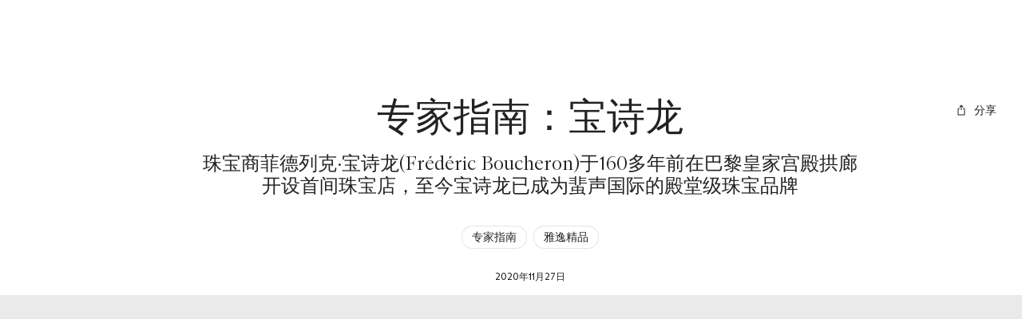

--- FILE ---
content_type: text/html; charset=utf-8
request_url: https://www.christies.com/zh-cn/stories/collecting-guide-to-boucheron-aa0574236c574578b1b5fac00204f253
body_size: 73365
content:
<!doctype html><html lang="zh-CN"><head><title data-react-helmet="true">专家指南：宝诗龙 | Christie&#x27;s</title><meta data-react-helmet="true" name="description" content="珠宝商菲德列克·宝诗龙(Frédéric Boucheron)在巴黎皇家宫殿拱廊开设首间珠宝店，160多年后的今日，宝诗龙已成为蜚声国际的殿堂级珠宝品牌"/><meta data-react-helmet="true" name="keywords" content="Christies, auction"/><meta data-react-helmet="true" name="robots" content="all"/><meta data-react-helmet="true" property="og:title" content="专家指南：宝诗龙"/><meta data-react-helmet="true" property="og:description" content="珠宝商菲德列克·宝诗龙(Frédéric Boucheron)在巴黎皇家宫殿拱廊开设首间珠宝店，160多年后的今日，宝诗龙已成为蜚声国际的殿堂级珠宝品牌"/><meta data-react-helmet="true" property="og:image" content="https://www.christies.com/-/media/images/features/articles/2020/11/17/collecting-guide-to-boucheron/hero-880iii.jpg?h=550&amp;iar=0&amp;w=880&amp;rev=826cd5df5ef94f6d9bde14b7a01eb5d9&amp;hash=dc6a0b44b6e76b1cb4a6161676bc1a56f9acc772"/><meta data-react-helmet="true" property="og:url" content/><meta data-react-helmet="true" property="og:locale" content="zh-CN"/><meta data-react-helmet="true" property="og:type" content="website"/><meta data-react-helmet="true" name="viewport" content="width=device-width, initial-scale=1"/><meta data-react-helmet="true" http-equiv="X-UA-Compatible" content="IE=edge"/><meta data-react-helmet="true" name="format-detection" content="telephone=no"/><meta data-react-helmet="true" name="mobile-web-app-capable" content="yes"/><meta data-react-helmet="true" name="theme-color" content="#fff"/><meta data-react-helmet="true" name="application-name" content="Christie&#x27;s"/><meta data-react-helmet="true" name="apple-mobile-web-app-capable" content="yes"/><meta data-react-helmet="true" name="apple-mobile-web-app-status-bar-style" content="black-translucent"/><meta data-react-helmet="true" name="apple-mobile-web-app-title" content="Christie&#x27;s"/><meta data-react-helmet="true" name="msapplication-TileColor" content="#fff"/><meta data-react-helmet="true" name="msapplication-TileImage" content="/Assets/Discovery.Project.Website/mstile-144x144.png"/><meta data-react-helmet="true" name="msapplication-config" content="\Assets\Discovery.Project.Website\favicons\browserconfig.xml"/><meta data-react-helmet="true" name="yandex-tableau-widget" content="\Assets\Discovery.Project.Website\favicons\yandex-browser-manifest.json"/><link data-react-helmet="true" rel="canonical" href="https://www.christies.com/zh-cn/stories/collecting-guide-to-boucheron-aa0574236c574578b1b5fac00204f253"/><link data-react-helmet="true" href="https://www.christies.com/en/stories/collecting-guide-to-boucheron-aa0574236c574578b1b5fac00204f253" rel="alternate" hrefLang="en"/><link data-react-helmet="true" href="https://www.christies.com/zh/stories/collecting-guide-to-boucheron-aa0574236c574578b1b5fac00204f253" rel="alternate" hrefLang="zh-hant"/><link data-react-helmet="true" href="https://www.christies.com/zh-cn/stories/collecting-guide-to-boucheron-aa0574236c574578b1b5fac00204f253" rel="alternate" hrefLang="zh-hans"/><link data-react-helmet="true" href="https://www.christies.com/en/stories/collecting-guide-to-boucheron-aa0574236c574578b1b5fac00204f253" rel="alternate" hrefLang="x-default"/><link data-react-helmet="true" href="https://dsl.assets.christies.com/design-system-library/dev/release/131-05-NOV-25/latest/arizona.css" rel="stylesheet"/><link data-react-helmet="true" rel="stylesheet" href="https://dsl.assets.christies.com/design-system-library/dev/release/131-05-NOV-25/latest/christies-design-system-library-header-footer.css"/><link data-react-helmet="true" href="/Assets/Discovery.Project.Website/V2023/favicons/favicon.ico" rel="shortcut icon" media="" type="image/x-icon" sizes=""/><link data-react-helmet="true" href="/Assets/Discovery.Project.Website/V2023/favicons/favicon-16x16.png" rel="icon" media="" type="image/png" sizes="16x16"/><link data-react-helmet="true" href="/Assets/Discovery.Project.Website/V2023/favicons/favicon-32x32.png" rel="icon" media="" type="image/png" sizes="32x32"/><link data-react-helmet="true" href="/Assets/Discovery.Project.Website/V2023/favicons/apple-touch-icon-57x57.png" rel="apple-touch-icon" media="" type="image/png" sizes="57x57"/><link data-react-helmet="true" href="/Assets/Discovery.Project.Website/V2023/favicons/apple-touch-icon-60x60.png" rel="apple-touch-icon" media="" type="image/png" sizes="60x60"/><link data-react-helmet="true" href="/Assets/Discovery.Project.Website/V2023/favicons/apple-touch-icon-72x72.png" rel="apple-touch-icon" media="" type="image/png" sizes="72x72"/><link data-react-helmet="true" href="/Assets/Discovery.Project.Website/V2023/favicons/apple-touch-icon-76x76.png" rel="apple-touch-icon" media="" type="image/png" sizes="76x76"/><link data-react-helmet="true" href="/Assets/Discovery.Project.Website/V2023/favicons/apple-touch-icon-114x114.png" rel="apple-touch-icon" media="" type="image/png" sizes="114x114"/><link data-react-helmet="true" href="/Assets/Discovery.Project.Website/V2023/favicons/apple-touch-icon-120x120.png" rel="apple-touch-icon" media="" type="image/png" sizes="120x120"/><link data-react-helmet="true" href="/Assets/Discovery.Project.Website/V2023/favicons/apple-touch-icon-144x144.png" rel="apple-touch-icon" media="" type="image/png" sizes="144x144"/><link data-react-helmet="true" href="/Assets/Discovery.Project.Website/V2023/favicons/apple-touch-icon-152x152.png" rel="apple-touch-icon" media="" type="image/png" sizes="152x152"/><link data-react-helmet="true" href="/Assets/Discovery.Project.Website/V2023/favicons/apple-touch-icon-167x167.png" rel="apple-touch-icon" media="" type="image/png" sizes="167x167"/><link data-react-helmet="true" href="/Assets/Discovery.Project.Website/V2023/favicons/apple-touch-icon-180x180.png" rel="apple-touch-icon" media="" type="image/png" sizes="180x180"/><link data-react-helmet="true" href="/Assets/Discovery.Project.Website/V2023/favicons/apple-touch-icon-1024x1024.png" rel="apple-touch-icon" media="" type="image/png" sizes="1024x1024"/><link data-react-helmet="true" href="/Assets/Discovery.Project.Website/V2023/favicons/apple-touch-startup-image-320x460.png" rel="apple-touch-startup-image" media="(min-width: 320px) and (min-height: 480px) and (-webkit-device-pixel-ratio: 1)" type="image/png" sizes=""/><link data-react-helmet="true" href="/Assets/Discovery.Project.Website/V2023/favicons/apple-touch-startup-image-640x920.png" rel="apple-touch-startup-image" media="(min-width: 320px) and (min-height: 480px) and (-webkit-device-pixel-ratio: 2)" type="image/png" sizes=""/><link data-react-helmet="true" href="/Assets/Discovery.Project.Website/V2023/favicons/apple-touch-startup-image-640x1096.png" rel="apple-touch-startup-image" media="(min-width: 320px) and (min-height: 568px) and (-webkit-device-pixel-ratio: 2)" type="image/png" sizes=""/><link data-react-helmet="true" href="/Assets/Discovery.Project.Website/V2023/favicons/apple-touch-startup-image-750x1294.png" rel="apple-touch-startup-image" media="(min-width: 375px) and (min-height: 667px) and (-webkit-device-pixel-ratio: 2)" type="image/png" sizes=""/><link data-react-helmet="true" href="/Assets/Discovery.Project.Website/V2023/favicons/apple-touch-startup-image-1182x2208.png" rel="apple-touch-startup-image" media="(min-width: 414px) and (min-height: 736px) and (orientation: landscape) and (-webkit-device-pixel-ratio: 3)" type="image/png" sizes=""/><link data-react-helmet="true" href="/Assets/Discovery.Project.Website/V2023/favicons/apple-touch-startup-image-1242x2148.png" rel="apple-touch-startup-image" media="(min-width: 414px) and (min-height: 736px) and (orientation: portrait) and (-webkit-device-pixel-ratio: 3)" type="image/png" sizes=""/><link data-react-helmet="true" href="/Assets/Discovery.Project.Website/V2023/favicons/apple-touch-startup-image-748x1024.png" rel="apple-touch-startup-image" media="(min-width: 414px) and (min-height: 736px) and (orientation: portrait) and (-webkit-device-pixel-ratio: 3)" type="image/png" sizes=""/><link data-react-helmet="true" href="/Assets/Discovery.Project.Website/V2023/favicons/apple-touch-startup-image-768x1004.png" rel="apple-touch-startup-image" media="(min-width: 768px) and (min-height: 1024px) and (orientation: portrait) and (-webkit-device-pixel-ratio: 1)" type="image/png" sizes=""/><link data-react-helmet="true" href="/Assets/Discovery.Project.Website/V2023/favicons/apple-touch-startup-image-1496x2048.png" rel="apple-touch-startup-image" media="(min-width: 768px) and (min-height: 1024px) and (orientation: landscape) and (-webkit-device-pixel-ratio: 2)" type="image/png" sizes=""/><link data-react-helmet="true" href="/Assets/Discovery.Project.Website/V2023/favicons/apple-touch-startup-image-1536x2008.png" rel="apple-touch-startup-image" media="(min-width: 768px) and (min-height: 1024px) and (orientation: portrait) and (-webkit-device-pixel-ratio: 2)" type="image/png" sizes=""/><link data-react-helmet="true" href="/Assets/Discovery.Project.Website/V2023/favicons/coast-228x228.png" rel="icon" media="" type="image/png" sizes=""/><style data-styled="true" data-styled-version="6.1.0">.ksrKDI{display:flex;gap:spacer5;}/*!sc*/
@media (min-width: 390px){.ksrKDI{gap:spacer6;}}/*!sc*/
@media (min-width: 1920px){.ksrKDI{gap:spacer7;}}/*!sc*/
.kaALbm{display:flex;gap:spacer5;}/*!sc*/
@media (min-width: 1024px){.kaALbm{gap:spacer6;}}/*!sc*/
@media (min-width: 1440px){.kaALbm{gap:spacer7;}}/*!sc*/
data-styled.g1[id="sc-bdnyFh"]{content:"ksrKDI,kaALbm,"}/*!sc*/
.gIBrII{margin:0;padding:0;color:inherit;text-align:center;font-family:ABCArizonaSerif;font-style:normal;font-weight:300;font-size:2.25rem;line-height:2.7rem;}/*!sc*/
.gIBrII a{color:inherit;transition-duration:.15s;transition-property:color;transition-timing-function:cubic-bezier(.39, .58, .57, 1);text-decoration:underline;}/*!sc*/
@media (prefers-reduced-motion){.gIBrII a{transition:none;}}/*!sc*/
.gIBrII a:hover{text-decoration:none;color:rgba(0, 0, 0, .8);color:hsla(var(--c-dominant-base), .8);}/*!sc*/
.gIBrII a:active{color:rgba(0, 0, 0, .6);color:hsla(var(--c-dominant-base), .6);}/*!sc*/
[data-whatintent='keyboard'] .gIBrII a:focus-within{outline:1px solid;outline-color:#222;outline-color:hsl(var(--c-dominant-base));}/*!sc*/
@media (min-width: 1024px){.gIBrII{font-size:3rem;line-height:3.6rem;}}/*!sc*/
@media (min-width: 1920px){.gIBrII{font-size:4rem;line-height:4.8rem;}}/*!sc*/
@media (min-width: 2560px){.gIBrII{font-size:4.5rem;line-height:5.4rem;}}/*!sc*/
.eZZEaB{margin:0;padding:0;color:inherit;text-align:center;font-family:ABCArizonaSerif;font-style:normal;font-weight:300;font-size:1.25rem;line-height:1.5rem;}/*!sc*/
.eZZEaB a{color:inherit;transition-duration:.15s;transition-property:color;transition-timing-function:cubic-bezier(.39, .58, .57, 1);text-decoration:underline;}/*!sc*/
@media (prefers-reduced-motion){.eZZEaB a{transition:none;}}/*!sc*/
.eZZEaB a:hover{text-decoration:none;color:rgba(0, 0, 0, .8);color:hsla(var(--c-dominant-base), .8);}/*!sc*/
.eZZEaB a:active{color:rgba(0, 0, 0, .6);color:hsla(var(--c-dominant-base), .6);}/*!sc*/
[data-whatintent='keyboard'] .eZZEaB a:focus-within{outline:1px solid;outline-color:#222;outline-color:hsl(var(--c-dominant-base));}/*!sc*/
@media (min-width: 1024px){.eZZEaB{font-size:1.5rem;line-height:1.8rem;}}/*!sc*/
@media (min-width: 1920px){.eZZEaB{font-size:1.75rem;line-height:2.1rem;}}/*!sc*/
@media (min-width: 2560px){.eZZEaB{font-size:2.25rem;line-height:2.7rem;}}/*!sc*/
.ugotf{margin:0;padding:0;color:inherit;text-align:center;font-family:ABCArizonaSans;font-style:normal;font-weight:300;font-size:0.875rem;line-height:1.225rem;}/*!sc*/
.ugotf a{color:inherit;transition-duration:.15s;transition-property:color;transition-timing-function:cubic-bezier(.39, .58, .57, 1);text-decoration:underline;}/*!sc*/
@media (prefers-reduced-motion){.ugotf a{transition:none;}}/*!sc*/
.ugotf a:hover{text-decoration:none;color:rgba(0, 0, 0, .8);color:hsla(var(--c-dominant-base), .8);}/*!sc*/
.ugotf a:active{color:rgba(0, 0, 0, .6);color:hsla(var(--c-dominant-base), .6);}/*!sc*/
[data-whatintent='keyboard'] .ugotf a:focus-within{outline:1px solid;outline-color:#222;outline-color:hsl(var(--c-dominant-base));}/*!sc*/
@media (min-width: 1920px){.ugotf{font-size:1rem;line-height:1.4rem;}}/*!sc*/
@media (min-width: 2560px){.ugotf{font-size:1.25rem;line-height:1.75rem;}}/*!sc*/
.eunwLC{margin:0;padding:0;margin-bottom:24px;color:inherit;display:-webkit-box;overflow:hidden;text-overflow:ellipsis;-webkit-box-orient:vertical;-webkit-line-clamp:2;font-family:ABCArizonaSerif;font-style:normal;font-weight:300;font-size:1.75rem;line-height:2.1rem;}/*!sc*/
.eunwLC a{color:inherit;transition-duration:.15s;transition-property:color;transition-timing-function:cubic-bezier(.39, .58, .57, 1);text-decoration:underline;}/*!sc*/
@media (prefers-reduced-motion){.eunwLC a{transition:none;}}/*!sc*/
.eunwLC a:hover{text-decoration:none;color:rgba(0, 0, 0, .8);color:hsla(var(--c-dominant-base), .8);}/*!sc*/
.eunwLC a:active{color:rgba(0, 0, 0, .6);color:hsla(var(--c-dominant-base), .6);}/*!sc*/
[data-whatintent='keyboard'] .eunwLC a:focus-within{outline:1px solid;outline-color:#222;outline-color:hsl(var(--c-dominant-base));}/*!sc*/
@media (min-width: 1024px){.eunwLC{font-size:2rem;line-height:2.4rem;}}/*!sc*/
@media (min-width: 1920px){.eunwLC{font-size:3rem;line-height:3.6rem;}}/*!sc*/
@media (min-width: 2560px){.eunwLC{font-size:4rem;line-height:4.8rem;}}/*!sc*/
.bhopHu{margin:0;padding:0;margin-bottom:16px;padding-inline:16px;color:inherit;font-family:ABCArizonaSerif;font-style:normal;font-weight:300;font-size:1.75rem;line-height:2.1rem;}/*!sc*/
@media (min-width: 390px){.bhopHu{padding-inline:0px;}}/*!sc*/
.bhopHu a{color:inherit;transition-duration:.15s;transition-property:color;transition-timing-function:cubic-bezier(.39, .58, .57, 1);text-decoration:underline;}/*!sc*/
@media (prefers-reduced-motion){.bhopHu a{transition:none;}}/*!sc*/
.bhopHu a:hover{text-decoration:none;color:rgba(0, 0, 0, .8);color:hsla(var(--c-dominant-base), .8);}/*!sc*/
.bhopHu a:active{color:rgba(0, 0, 0, .6);color:hsla(var(--c-dominant-base), .6);}/*!sc*/
[data-whatintent='keyboard'] .bhopHu a:focus-within{outline:1px solid;outline-color:#222;outline-color:hsl(var(--c-dominant-base));}/*!sc*/
@media (min-width: 1024px){.bhopHu{font-size:2rem;line-height:2.4rem;}}/*!sc*/
@media (min-width: 1920px){.bhopHu{font-size:3rem;line-height:3.6rem;}}/*!sc*/
@media (min-width: 2560px){.bhopHu{font-size:4rem;line-height:4.8rem;}}/*!sc*/
.fRRktB{margin:0;padding:0;color:inherit;font-family:ABCArizonaSerif;font-style:normal;font-weight:300;font-size:1.75rem;line-height:2.1rem;}/*!sc*/
.fRRktB a{color:inherit;transition-duration:.15s;transition-property:color;transition-timing-function:cubic-bezier(.39, .58, .57, 1);text-decoration:underline;}/*!sc*/
@media (prefers-reduced-motion){.fRRktB a{transition:none;}}/*!sc*/
.fRRktB a:hover{text-decoration:none;color:rgba(0, 0, 0, .8);color:hsla(var(--c-dominant-base), .8);}/*!sc*/
.fRRktB a:active{color:rgba(0, 0, 0, .6);color:hsla(var(--c-dominant-base), .6);}/*!sc*/
[data-whatintent='keyboard'] .fRRktB a:focus-within{outline:1px solid;outline-color:#222;outline-color:hsl(var(--c-dominant-base));}/*!sc*/
@media (min-width: 1024px){.fRRktB{font-size:2rem;line-height:2.4rem;}}/*!sc*/
@media (min-width: 1920px){.fRRktB{font-size:3rem;line-height:3.6rem;}}/*!sc*/
@media (min-width: 2560px){.fRRktB{font-size:4rem;line-height:4.8rem;}}/*!sc*/
data-styled.g5[id="sc-eCAqax"]{content:"gIBrII,eZZEaB,ugotf,eunwLC,bhopHu,fRRktB,"}/*!sc*/
.iYoYGV{padding-top:24px;color:#222;background-color:#fff;}/*!sc*/
.iYoYGV *,.iYoYGV{box-sizing:border-box;}/*!sc*/
@media (min-width: 1440px){.iYoYGV{padding-top:40px;}}/*!sc*/
.cTpVrR{padding-bottom:24px;color:#222;background-color:#fff;}/*!sc*/
.cTpVrR *,.cTpVrR{box-sizing:border-box;}/*!sc*/
@media (min-width: 1440px){.cTpVrR{padding-bottom:40px;}}/*!sc*/
.oZauc{padding-top:24px;padding-bottom:24px;color:#222;background-color:#fff;}/*!sc*/
.oZauc *,.oZauc{box-sizing:border-box;}/*!sc*/
.gJxdML{padding-top:24px;padding-bottom:24px;color:#222;background-color:#fff;}/*!sc*/
.gJxdML *,.gJxdML{box-sizing:border-box;}/*!sc*/
@media (min-width: 1440px){.gJxdML{padding-top:40px;padding-bottom:40px;}}/*!sc*/
.fxznbj{padding-top:24px;padding-bottom:24px;color:#fff;background-color:#222;}/*!sc*/
.fxznbj *,.fxznbj{box-sizing:border-box;}/*!sc*/
@media (min-width: 1440px){.fxznbj{padding-top:40px;padding-bottom:40px;}}/*!sc*/
data-styled.g6[id="sc-jSFipO"]{content:"iYoYGV,cTpVrR,oZauc,gJxdML,fxznbj,"}/*!sc*/
*,*::before,*::after{box-sizing:border-box;}/*!sc*/
*:focus{outline:1px solid #828282;outline-offset:2px;}/*!sc*/
[data-whatintent='mouse'] *:focus,[data-whatintent='touch'] *:focus{outline:none!important;}/*!sc*/
html{line-height:1.15;font-size:100%;scroll-behavior:smooth;-webkit-text-size-adjust:100%;-ms-text-size-adjust:100%;-ms-overflow-style:scrollbar;-webkit-tap-highlight-color:rgba(255, 255, 255, 0);-webkit-font-smoothing:antialiased;}/*!sc*/
body{counter-reset:listicle-counter;background-color:#fff;line-height:1;color:#222;}/*!sc*/
html,body{margin:0;border:0;padding:0;vertical-align:baseline;font:inherit;font-size:100%;}/*!sc*/
:root{--z-index-base:100;}/*!sc*/
a,area,button,[role='button'],input,label,select,summary,textarea{touch-action:manipulation;}/*!sc*/
a{text-decoration:none;color:inherit;-webkit-text-decoration-skip:objects;}/*!sc*/
button,[type='button'],[type='submit']{-webkit-appearance:button;color:inherit;font:inherit;}/*!sc*/
button::-moz-focus-inner,[type='button']::-moz-focus-inner,[type='reset']::-moz-focus-inner,[type='submit']::-moz-focus-inner{border-style:none;padding:0;}/*!sc*/
[type='number']::-webkit-inner-spin-button,[type='number']::-webkit-outer-spin-button{height:auto;}/*!sc*/
[type='search']{-webkit-appearance:none;outline-offset:-2px;}/*!sc*/
[type='search']::-webkit-search-cancel-button,[type='search']::-webkit-search-decoration{-webkit-appearance:none;}/*!sc*/
[tabindex='-1']:focus{outline:none!important;}/*!sc*/
data-styled.g7[id="sc-global-dmOUPG1"]{content:"sc-global-dmOUPG1,"}/*!sc*/
.kPyuGk{display:inline-flex;position:relative;pointer-events:none;}/*!sc*/
data-styled.g8[id="sc-gKAaef"]{content:"kPyuGk,"}/*!sc*/
.dnPrEF{display:inline-flex;align-items:center;justify-content:center;transition:transition-duration:.15s;transition-property:fill,stroke;transition-timing-function:cubic-bezier(.39, .58, .57, 1);vertical-align:middle;transition-duration:.3s;transition-property:transform;transition-timing-function:cubic-bezier(.39, .58, .57, 1);}/*!sc*/
@media (prefers-reduced-motion){.dnPrEF{transition:none;}}/*!sc*/
@media (prefers-contrast: more){.dnPrEF .chr-icon__fill--dark{fill:WindowText;}.dnPrEF .chr-icon__stroke--dark{stroke:WindowText;}}/*!sc*/
@media (prefers-reduced-motion){.dnPrEF{transition:none;}}/*!sc*/
.dnPrEF svg{width:1rem;height:1rem;}/*!sc*/
.dnPrEF .chr-icon__fill--light{fill:transparent;}/*!sc*/
.dnPrEF .chr-icon__fill--dark{fill:currentcolor;}/*!sc*/
.dnPrEF .chr-icon__stroke--light{stroke:transparent;}/*!sc*/
.dnPrEF .chr-icon__stroke--dark{stroke:currentcolor;}/*!sc*/
data-styled.g9[id="sc-iCoHzw"]{content:"dnPrEF,"}/*!sc*/
.hNDJsQ{--c-dominant-base:0,0%,13%;--c-accent-base:0,0%,100%;--c-dominant:hsl(var(--c-dominant-base));--c-dominant-alpha-10:hsla(var(--c-dominant-base), 0.1);--c-dominant-alpha-40:hsla(var(--c-dominant-base), 0.4);--c-dominant-alpha-60:hsla(var(--c-dominant-base), 0.6);--c-dominant-alpha-80:hsla(var(--c-dominant-base), 0.8);--c-accent:hsl(var(--c-accent-base));--c-accent-alpha-10:hsla(var(--c-accent-base), 0.1);--c-accent-alpha-40:hsla(var(--c-accent-base), 0.4);--c-accent-alpha-60:hsla(var(--c-accent-base), 0.6);--c-accent-alpha-80:hsla(var(--c-accent-base), 0.8);}/*!sc*/
.jUjTis{--c-dominant-base:0,0%,100%;--c-accent-base:0,0%,13%;--c-dominant:hsl(var(--c-dominant-base));--c-dominant-alpha-10:hsla(var(--c-dominant-base), 0.1);--c-dominant-alpha-40:hsla(var(--c-dominant-base), 0.4);--c-dominant-alpha-60:hsla(var(--c-dominant-base), 0.6);--c-dominant-alpha-80:hsla(var(--c-dominant-base), 0.8);--c-accent:hsl(var(--c-accent-base));--c-accent-alpha-10:hsla(var(--c-accent-base), 0.1);--c-accent-alpha-40:hsla(var(--c-accent-base), 0.4);--c-accent-alpha-60:hsla(var(--c-accent-base), 0.6);--c-accent-alpha-80:hsla(var(--c-accent-base), 0.8);}/*!sc*/
data-styled.g10[id="sc-fujznN"]{content:"hNDJsQ,jUjTis,"}/*!sc*/
.hBUbxJ{display:inline-flex;margin-right:0.5rem;}/*!sc*/
.hBUbxJ:only-child{margin:0;}/*!sc*/
data-styled.g12[id="sc-jrsKJM"]{content:"hBUbxJ,"}/*!sc*/
.iJUQqx:empty{display:none;}/*!sc*/
.iJUQqx:only-child{margin:0;}/*!sc*/
data-styled.g13[id="sc-kEqXeH"]{content:"iJUQqx,"}/*!sc*/
.kJcHrj{transition-duration:.15s;transition-property:color,background-color,border-color,box-shadow,filter;transition-timing-function:cubic-bezier(.39, .58, .57, 1);font-family:ABCArizonaSans;font-style:normal;font-weight:500;font-size:0.75rem;line-height:0.9rem;text-transform:uppercase;position:relative;appearance:none;display:inline-flex;align-items:center;justify-content:center;border:none;border-radius:2px;background-color:rgba(255, 255, 255, 0);cursor:pointer;padding:0.75rem 1rem;text-align:center;text-transform:uppercase;text-decoration:none;line-height:1.5;white-space:nowrap;color:#fff;color:hsl(var(--c-accent-base));background-color:#222;background-color:hsl(var(--c-dominant-base));}/*!sc*/
@media (prefers-reduced-motion){.kJcHrj{transition:none;}}/*!sc*/
@media (min-width: 1024px){.kJcHrj{font-size:0.875rem;line-height:1.05rem;}}/*!sc*/
.kJcHrj:focus{outline:none;}/*!sc*/
[data-whatintent='keyboard'] .kJcHrj:focus-within{outline:1px solid;outline-color:#222;outline-color:hsl(var(--c-dominant-base));outline-offset:4px;}/*!sc*/
@media (min-width: 1440px){.kJcHrj{padding:0.5rem 1rem;}}/*!sc*/
.kJcHrj:hover{background-color:rgba(0, 0, 0, .8);background-color:hsla(var(--c-dominant-base), .8);}/*!sc*/
.kJcHrj:active{background-color:rgba(0, 0, 0, .6);background-color:hsla(var(--c-dominant-base), .6);}/*!sc*/
@media (prefers-contrast: more){.kJcHrj[href]{color:currentcolor;}}/*!sc*/
@media (prefers-contrast: more){.kJcHrj{border:1px solid currentcolor;color:WindowText;}.kJcHrj:hover{color:WindowText;border:1px solid currentcolor;background-color:rgba(0, 0, 0, .8);background-color:hsla(var(--c-dominant-base), .8);}}/*!sc*/
.ghoUTR{transition-duration:.15s;transition-property:color,background-color,border-color,box-shadow,filter;transition-timing-function:cubic-bezier(.39, .58, .57, 1);font-family:ABCArizonaSans;font-style:normal;font-weight:500;font-size:0.75rem;line-height:0.9rem;text-transform:uppercase;position:relative;appearance:none;display:inline-flex;align-items:center;justify-content:center;border:none;border-radius:2px;background-color:rgba(255, 255, 255, 0);cursor:pointer;padding:0.75rem 1rem;text-align:center;text-transform:uppercase;text-decoration:none;line-height:1.5;white-space:nowrap;border:none;box-shadow:none;background:none;color:#222;color:hsl(var(--c-dominant-base));}/*!sc*/
@media (prefers-reduced-motion){.ghoUTR{transition:none;}}/*!sc*/
@media (min-width: 1024px){.ghoUTR{font-size:0.875rem;line-height:1.05rem;}}/*!sc*/
.ghoUTR:focus{outline:none;}/*!sc*/
[data-whatintent='keyboard'] .ghoUTR:focus-within{outline:1px solid;outline-color:#222;outline-color:hsl(var(--c-dominant-base));outline-offset:4px;}/*!sc*/
@media (min-width: 1440px){.ghoUTR{padding:0.5rem 1rem;}}/*!sc*/
.ghoUTR:hover{color:rgba(0, 0, 0, .8);color:hsla(var(--c-dominant-base), .8);}/*!sc*/
.ghoUTR:active{color:rgba(0, 0, 0, .6);color:hsla(var(--c-dominant-base), .6);}/*!sc*/
@media (prefers-contrast: more){.ghoUTR[href]{color:currentcolor;}}/*!sc*/
@media (prefers-contrast: more){.ghoUTR{border:1px solid currentcolor;color:WindowText;}.ghoUTR:hover{color:WindowText;border:1px solid currentcolor;background-color:rgba(0, 0, 0, .8);background-color:hsla(var(--c-dominant-base), .8);}}/*!sc*/
.fnhfAz{transition-duration:.15s;transition-property:color,background-color,border-color,box-shadow,filter;transition-timing-function:cubic-bezier(.39, .58, .57, 1);font-family:ABCArizonaSans;font-style:normal;font-weight:500;font-size:0.75rem;line-height:0.9rem;text-transform:uppercase;position:relative;appearance:none;display:inline-flex;align-items:center;justify-content:center;border:none;border-radius:2px;background-color:rgba(255, 255, 255, 0);cursor:pointer;padding:0.75rem 1rem;text-align:center;text-transform:uppercase;text-decoration:none;line-height:1.5;white-space:nowrap;margin:0;border:none;box-shadow:none;background:none;padding:0;color:#222;color:hsl(var(--c-dominant-base));}/*!sc*/
@media (prefers-reduced-motion){.fnhfAz{transition:none;}}/*!sc*/
@media (min-width: 1024px){.fnhfAz{font-size:0.875rem;line-height:1.05rem;}}/*!sc*/
.fnhfAz:focus{outline:none;}/*!sc*/
[data-whatintent='keyboard'] .fnhfAz:focus-within{outline:1px solid;outline-color:#222;outline-color:hsl(var(--c-dominant-base));outline-offset:4px;}/*!sc*/
@media (min-width: 1440px){.fnhfAz{padding:0.5rem 1rem;}}/*!sc*/
@media (min-width: 1440px){.fnhfAz{padding:0;}}/*!sc*/
@media (prefers-contrast: more){.fnhfAz[href]{color:currentcolor;}}/*!sc*/
@media (prefers-contrast: more){.fnhfAz{border:1px solid currentcolor;color:WindowText;}.fnhfAz:hover{color:WindowText;border:1px solid currentcolor;background-color:rgba(0, 0, 0, .8);background-color:hsla(var(--c-dominant-base), .8);}}/*!sc*/
data-styled.g14[id="sc-iqAbyq"]{content:"kJcHrj,ghoUTR,fnhfAz,"}/*!sc*/
.kdqcmM{position:absolute!important;border:0!important;padding:0!important;width:1px!important;height:1px!important;overflow:hidden;clip:rect(1px, 1px, 1px, 1px);}/*!sc*/
data-styled.g16[id="sc-dItHI"]{content:"kdqcmM,"}/*!sc*/
.fXqLNe{font-family:ABCArizonaSans;font-style:normal;font-weight:300;font-size:0.875rem;line-height:1.225rem;transition-duration:.15s;transition-property:border-color,text-decoration;transition-timing-function:cubic-bezier(.39, .58, .57, 1);display:inline-flex;border:1px solid rgba(0, 0, 0, .1);border-radius:40px;background-color:#fff;padding:4px 12px;text-decoration:underline 1px rgba(255, 255, 255, 0);color:#222;}/*!sc*/
@media (min-width: 1920px){.fXqLNe{font-size:1rem;line-height:1.4rem;}}/*!sc*/
@media (min-width: 2560px){.fXqLNe{font-size:1.25rem;line-height:1.75rem;}}/*!sc*/
@media (prefers-reduced-motion){.fXqLNe{transition:none;}}/*!sc*/
.fXqLNe:hover{border:1px solid #222;text-decoration:underline 1px #222;}/*!sc*/
.fXqLNe:active{border:1px solid #222;background-color:rgba(0, 0, 0, .1);}/*!sc*/
[data-whatintent='keyboard'] .fXqLNe:focus-within{outline:#828282 solid 1px;outline-offset:4px;}/*!sc*/
@media (prefers-contrast: more){.fXqLNe{text-decoration:none;}.fXqLNe:hover{text-decoration:underline;}}/*!sc*/
data-styled.g19[id="sc-hBMVwJ"]{content:"fXqLNe,"}/*!sc*/
.kDxCDO{display:inline-block;position:fixed;top:0;left:0;visibility:hidden;z-index:99999;padding:12px;}/*!sc*/
data-styled.g33[id="sc-iJCSeZ"]{content:"kDxCDO,"}/*!sc*/
.jEPWzt{position:relative;top:-64px;visibility:visible;opacity:0;transition-duration:.15s;transition-property:opacity,top;transition-timing-function:cubic-bezier(.39, .58, .57, 1);}/*!sc*/
@media (prefers-reduced-motion){.jEPWzt{transition:none;}}/*!sc*/
.jEPWzt:focus{top:0;opacity:1;}/*!sc*/
data-styled.g34[id="sc-giAruI"]{content:"jEPWzt,"}/*!sc*/
.zTavN{position:relative;margin-right:auto;margin-left:auto;width:100%;}/*!sc*/
@media (min-width: 0px){.zTavN{padding-right:12px;padding-left:12px;}}/*!sc*/
@media (min-width: 1024px){.zTavN{padding-right:16px;padding-left:16px;}}/*!sc*/
@media (min-width: 1440px){.zTavN{padding-right:48px;padding-left:48px;}}/*!sc*/
@media (min-width: 1920px){.zTavN{padding-right:88px;padding-left:88px;}}/*!sc*/
data-styled.g35[id="sc-ezyZrH"]{content:"zTavN,"}/*!sc*/
.isfnXM{box-sizing:border-box;width:100%;min-height:1px;}/*!sc*/
@media (min-width: 1024px){.isfnXM{flex:0 0 calc(16.666666666666668% - (16px * (12 - 2) / 12));max-width:calc(16.666666666666668% - (16px * (12 - 2) / 12));}}/*!sc*/
@media (min-width: 1280px){.isfnXM{flex:0 0 calc(16.666666666666668% - (24px * (12 - 2) / 12));max-width:calc(16.666666666666668% - (24px * (12 - 2) / 12));}}/*!sc*/
@media (min-width: 1440px){.isfnXM{flex:0 0 calc(16.666666666666668% - (24px * (12 - 2) / 12));max-width:calc(16.666666666666668% - (24px * (12 - 2) / 12));}}/*!sc*/
@media (min-width: 1920px){.isfnXM{flex:0 0 calc(16.666666666666668% - (32px * (12 - 2) / 12));max-width:calc(16.666666666666668% - (32px * (12 - 2) / 12));}}/*!sc*/
@media (min-width: 2560px){.isfnXM{flex:0 0 calc(16.666666666666668% - (32px * (12 - 2) / 12));max-width:calc(16.666666666666668% - (32px * (12 - 2) / 12));}}/*!sc*/
.dSidVn{box-sizing:border-box;width:100%;min-height:1px;}/*!sc*/
@media (min-width: 1024px){.dSidVn{flex:0 0 calc(66.66666666666667% - (16px * (12 - 8) / 12));max-width:calc(66.66666666666667% - (16px * (12 - 8) / 12));}}/*!sc*/
@media (min-width: 1280px){.dSidVn{flex:0 0 calc(66.66666666666667% - (24px * (12 - 8) / 12));max-width:calc(66.66666666666667% - (24px * (12 - 8) / 12));}}/*!sc*/
@media (min-width: 1440px){.dSidVn{flex:0 0 calc(66.66666666666667% - (24px * (12 - 8) / 12));max-width:calc(66.66666666666667% - (24px * (12 - 8) / 12));}}/*!sc*/
@media (min-width: 1920px){.dSidVn{flex:0 0 calc(66.66666666666667% - (32px * (12 - 8) / 12));max-width:calc(66.66666666666667% - (32px * (12 - 8) / 12));}}/*!sc*/
@media (min-width: 2560px){.dSidVn{flex:0 0 calc(66.66666666666667% - (32px * (12 - 8) / 12));max-width:calc(66.66666666666667% - (32px * (12 - 8) / 12));}}/*!sc*/
@media (min-width: 1024px){.dSidVn{margin-left:calc((2 / 12) * 100% + (16px * 2 / 12));}}/*!sc*/
@media (min-width: 1280px){.dSidVn{margin-left:calc((2 / 12) * 100% + (24px * 2 / 12));}}/*!sc*/
@media (min-width: 1440px){.dSidVn{margin-left:calc((2 / 12) * 100% + (24px * 2 / 12));}}/*!sc*/
@media (min-width: 1920px){.dSidVn{margin-left:calc((2 / 12) * 100% + (32px * 2 / 12));}}/*!sc*/
@media (min-width: 2560px){.dSidVn{margin-left:calc((2 / 12) * 100% + (32px * 2 / 12));}}/*!sc*/
.bsNjqU{box-sizing:border-box;width:100%;min-height:1px;}/*!sc*/
.hNomzV{box-sizing:border-box;width:100%;min-height:1px;flex:0 0 calc(100% - (4px * (12 - 12) / 12));max-width:calc(100% - (4px * (12 - 12) / 12));}/*!sc*/
@media (min-width: 390px){.hNomzV{flex:0 0 calc(100% - (12px * (12 - 12) / 12));max-width:calc(100% - (12px * (12 - 12) / 12));}}/*!sc*/
@media (min-width: 1024px){.hNomzV{flex:0 0 calc(50% - (16px * (12 - 6) / 12));max-width:calc(50% - (16px * (12 - 6) / 12));}}/*!sc*/
@media (min-width: 1280px){.hNomzV{flex:0 0 calc(50% - (24px * (12 - 6) / 12));max-width:calc(50% - (24px * (12 - 6) / 12));}}/*!sc*/
@media (min-width: 1440px){.hNomzV{flex:0 0 calc(50% - (24px * (12 - 6) / 12));max-width:calc(50% - (24px * (12 - 6) / 12));}}/*!sc*/
@media (min-width: 1920px){.hNomzV{flex:0 0 calc(50% - (32px * (12 - 6) / 12));max-width:calc(50% - (32px * (12 - 6) / 12));}}/*!sc*/
@media (min-width: 2560px){.hNomzV{flex:0 0 calc(50% - (32px * (12 - 6) / 12));max-width:calc(50% - (32px * (12 - 6) / 12));}}/*!sc*/
@media (min-width: 1024px){.hNomzV{margin-left:calc((3 / 12) * 100% + (16px * 3 / 12));}}/*!sc*/
@media (min-width: 1280px){.hNomzV{margin-left:calc((3 / 12) * 100% + (24px * 3 / 12));}}/*!sc*/
@media (min-width: 1440px){.hNomzV{margin-left:calc((3 / 12) * 100% + (24px * 3 / 12));}}/*!sc*/
@media (min-width: 1920px){.hNomzV{margin-left:calc((3 / 12) * 100% + (32px * 3 / 12));}}/*!sc*/
@media (min-width: 2560px){.hNomzV{margin-left:calc((3 / 12) * 100% + (32px * 3 / 12));}}/*!sc*/
.jfoERc{box-sizing:border-box;width:100%;min-height:1px;}/*!sc*/
@media (min-width: 1280px){.jfoERc{flex:0 0 calc(66.66666666666667% - (24px * (12 - 8) / 12));max-width:calc(66.66666666666667% - (24px * (12 - 8) / 12));}}/*!sc*/
@media (min-width: 1440px){.jfoERc{flex:0 0 calc(66.66666666666667% - (24px * (12 - 8) / 12));max-width:calc(66.66666666666667% - (24px * (12 - 8) / 12));}}/*!sc*/
@media (min-width: 1920px){.jfoERc{flex:0 0 calc(66.66666666666667% - (32px * (12 - 8) / 12));max-width:calc(66.66666666666667% - (32px * (12 - 8) / 12));}}/*!sc*/
@media (min-width: 2560px){.jfoERc{flex:0 0 calc(66.66666666666667% - (32px * (12 - 8) / 12));max-width:calc(66.66666666666667% - (32px * (12 - 8) / 12));}}/*!sc*/
@media (min-width: 1280px){.jfoERc{margin-left:calc((2 / 12) * 100% + (24px * 2 / 12));}}/*!sc*/
@media (min-width: 1440px){.jfoERc{margin-left:calc((2 / 12) * 100% + (24px * 2 / 12));}}/*!sc*/
@media (min-width: 1920px){.jfoERc{margin-left:calc((2 / 12) * 100% + (32px * 2 / 12));}}/*!sc*/
@media (min-width: 2560px){.jfoERc{margin-left:calc((2 / 12) * 100% + (32px * 2 / 12));}}/*!sc*/
.fMZLoy{box-sizing:border-box;width:100%;min-height:1px;flex:0 0 calc(100% - (4px * (12 - 12) / 12));max-width:calc(100% - (4px * (12 - 12) / 12));}/*!sc*/
@media (min-width: 390px){.fMZLoy{flex:0 0 calc(100% - (12px * (12 - 12) / 12));max-width:calc(100% - (12px * (12 - 12) / 12));}}/*!sc*/
@media (min-width: 1024px){.fMZLoy{flex:0 0 calc(50% - (16px * (12 - 6) / 12));max-width:calc(50% - (16px * (12 - 6) / 12));}}/*!sc*/
@media (min-width: 1280px){.fMZLoy{flex:0 0 calc(33.333333333333336% - (24px * (12 - 4) / 12));max-width:calc(33.333333333333336% - (24px * (12 - 4) / 12));}}/*!sc*/
@media (min-width: 1440px){.fMZLoy{flex:0 0 calc(33.333333333333336% - (24px * (12 - 4) / 12));max-width:calc(33.333333333333336% - (24px * (12 - 4) / 12));}}/*!sc*/
@media (min-width: 1920px){.fMZLoy{flex:0 0 calc(25% - (32px * (12 - 3) / 12));max-width:calc(25% - (32px * (12 - 3) / 12));}}/*!sc*/
@media (min-width: 2560px){.fMZLoy{flex:0 0 calc(25% - (32px * (12 - 3) / 12));max-width:calc(25% - (32px * (12 - 3) / 12));}}/*!sc*/
.kfnPBL{box-sizing:border-box;width:100%;min-height:1px;margin-bottom:24px;}/*!sc*/
@media (min-width: 390px){.kfnPBL{flex:0 0 calc(100% - (12px * (12 - 12) / 12));max-width:calc(100% - (12px * (12 - 12) / 12));}}/*!sc*/
@media (min-width: 1024px){.kfnPBL{flex:0 0 calc(50% - (16px * (12 - 6) / 12));max-width:calc(50% - (16px * (12 - 6) / 12));}}/*!sc*/
@media (min-width: 1280px){.kfnPBL{flex:0 0 calc(33.333333333333336% - (24px * (12 - 4) / 12));max-width:calc(33.333333333333336% - (24px * (12 - 4) / 12));}}/*!sc*/
@media (min-width: 1440px){.kfnPBL{flex:0 0 calc(33.333333333333336% - (24px * (12 - 4) / 12));max-width:calc(33.333333333333336% - (24px * (12 - 4) / 12));}}/*!sc*/
@media (min-width: 1920px){.kfnPBL{flex:0 0 calc(33.333333333333336% - (32px * (12 - 4) / 12));max-width:calc(33.333333333333336% - (32px * (12 - 4) / 12));}}/*!sc*/
@media (min-width: 2560px){.kfnPBL{flex:0 0 calc(33.333333333333336% - (32px * (12 - 4) / 12));max-width:calc(33.333333333333336% - (32px * (12 - 4) / 12));}}/*!sc*/
data-styled.g36[id="sc-bYwyHq"]{content:"isfnXM,dSidVn,bsNjqU,hNomzV,jfoERc,fMZLoy,kfnPBL,"}/*!sc*/
.jQWPcB{display:flex;flex-direction:row;flex-wrap:wrap;gap:0 4px;}/*!sc*/
@media (min-width: 1024px){.jQWPcB{flex-direction:row-reverse;}}/*!sc*/
@media (min-width: 390px){.jQWPcB{gap:0 12px;}}/*!sc*/
@media (min-width: 1024px){.jQWPcB{gap:0 16px;}}/*!sc*/
@media (min-width: 1280px){.jQWPcB{gap:0 24px;}}/*!sc*/
@media (min-width: 1440px){.jQWPcB{gap:0 24px;}}/*!sc*/
@media (min-width: 1920px){.jQWPcB{gap:0 32px;}}/*!sc*/
@media (min-width: 2560px){.jQWPcB{gap:0 32px;}}/*!sc*/
.bgBBkX{display:flex;flex-wrap:wrap;gap:0 4px;}/*!sc*/
@media (min-width: 390px){.bgBBkX{gap:0 12px;}}/*!sc*/
@media (min-width: 1024px){.bgBBkX{gap:0 16px;}}/*!sc*/
@media (min-width: 1280px){.bgBBkX{gap:0 24px;}}/*!sc*/
@media (min-width: 1440px){.bgBBkX{gap:0 24px;}}/*!sc*/
@media (min-width: 1920px){.bgBBkX{gap:0 32px;}}/*!sc*/
@media (min-width: 2560px){.bgBBkX{gap:0 32px;}}/*!sc*/
data-styled.g37[id="sc-kLokBR"]{content:"jQWPcB,bgBBkX,"}/*!sc*/
.jDJdLM{display:flex;flex-direction:column;}/*!sc*/
data-styled.g38[id="sc-iklJRA"]{content:"jDJdLM,"}/*!sc*/
.cNJajQ{aspect-ratio:0.875;position:relative;overflow:hidden;flex-grow:1;background-color:#e1e1e1;animation-name:jAVobm;animation-duration:1800ms;animation-fill-mode:forwards;animation-timing-function:cubic-bezier(0.11, 0, 0.5, 0);animation-iteration-count:infinite;}/*!sc*/
@media (prefers-contrast: more){.cNJajQ{forced-color-adjust:preserve-parent-color;}}/*!sc*/
.WRZAB{aspect-ratio:1.6;position:relative;overflow:hidden;flex-grow:1;background-color:#e1e1e1;animation-name:jAVobm;animation-duration:1800ms;animation-fill-mode:forwards;animation-timing-function:cubic-bezier(0.11, 0, 0.5, 0);animation-iteration-count:infinite;}/*!sc*/
@media (prefers-contrast: more){.WRZAB{forced-color-adjust:preserve-parent-color;}}/*!sc*/
data-styled.g39[id="sc-jJMFAr"]{content:"cNJajQ,WRZAB,"}/*!sc*/
.dHhvOe{margin-left:16px;width:40%;height:20px;position:relative;overflow:hidden;background-color:#e1e1e1;animation-name:jAVobm;animation-duration:1800ms;animation-fill-mode:forwards;animation-timing-function:cubic-bezier(0.11, 0, 0.5, 0);animation-iteration-count:infinite;}/*!sc*/
@media (prefers-contrast: more){.dHhvOe{forced-color-adjust:preserve-parent-color;}}/*!sc*/
.gRArKN{width:100%;height:20px;position:relative;overflow:hidden;background-color:#e1e1e1;animation-name:jAVobm;animation-duration:1800ms;animation-fill-mode:forwards;animation-timing-function:cubic-bezier(0.11, 0, 0.5, 0);animation-iteration-count:infinite;}/*!sc*/
@media (prefers-contrast: more){.gRArKN{forced-color-adjust:preserve-parent-color;}}/*!sc*/
.Rzclv{margin-top:4px;width:75%;height:20px;position:relative;overflow:hidden;background-color:#e1e1e1;animation-name:jAVobm;animation-duration:1800ms;animation-fill-mode:forwards;animation-timing-function:cubic-bezier(0.11, 0, 0.5, 0);animation-iteration-count:infinite;}/*!sc*/
@media (prefers-contrast: more){.Rzclv{forced-color-adjust:preserve-parent-color;}}/*!sc*/
.gCSWQn{margin-top:16px;width:100%;height:42px;position:relative;overflow:hidden;background-color:#e1e1e1;animation-name:jAVobm;animation-duration:1800ms;animation-fill-mode:forwards;animation-timing-function:cubic-bezier(0.11, 0, 0.5, 0);animation-iteration-count:infinite;}/*!sc*/
@media (prefers-contrast: more){.gCSWQn{forced-color-adjust:preserve-parent-color;}}/*!sc*/
.hKWRXF{margin-top:24px;width:75%;height:20px;position:relative;overflow:hidden;background-color:#e1e1e1;animation-name:jAVobm;animation-duration:1800ms;animation-fill-mode:forwards;animation-timing-function:cubic-bezier(0.11, 0, 0.5, 0);animation-iteration-count:infinite;}/*!sc*/
@media (min-width: 1024px){.hKWRXF{margin-top:24px;}}/*!sc*/
@media (prefers-contrast: more){.hKWRXF{forced-color-adjust:preserve-parent-color;}}/*!sc*/
.fjfLFY{margin-top:8px;width:100%;height:20px;position:relative;overflow:hidden;background-color:#e1e1e1;animation-name:jAVobm;animation-duration:1800ms;animation-fill-mode:forwards;animation-timing-function:cubic-bezier(0.11, 0, 0.5, 0);animation-iteration-count:infinite;}/*!sc*/
@media (prefers-contrast: more){.fjfLFY{forced-color-adjust:preserve-parent-color;}}/*!sc*/
.dppyoO{margin-top:16px;margin-bottom:4px;width:30%;height:22px;position:relative;overflow:hidden;background-color:#e1e1e1;animation-name:jAVobm;animation-duration:1800ms;animation-fill-mode:forwards;animation-timing-function:cubic-bezier(0.11, 0, 0.5, 0);animation-iteration-count:infinite;}/*!sc*/
@media (prefers-contrast: more){.dppyoO{forced-color-adjust:preserve-parent-color;}}/*!sc*/
.jpzuXh{margin-top:24px;width:100%;height:18px;position:relative;overflow:hidden;background-color:#e1e1e1;animation-name:jAVobm;animation-duration:1800ms;animation-fill-mode:forwards;animation-timing-function:cubic-bezier(0.11, 0, 0.5, 0);animation-iteration-count:infinite;}/*!sc*/
@media (prefers-contrast: more){.jpzuXh{forced-color-adjust:preserve-parent-color;}}/*!sc*/
.bSrMIZ{margin-top:8px;width:75%;height:40px;position:relative;overflow:hidden;background-color:#e1e1e1;animation-name:jAVobm;animation-duration:1800ms;animation-fill-mode:forwards;animation-timing-function:cubic-bezier(0.11, 0, 0.5, 0);animation-iteration-count:infinite;}/*!sc*/
@media (prefers-contrast: more){.bSrMIZ{forced-color-adjust:preserve-parent-color;}}/*!sc*/
.fANqmo{margin-top:8px;width:50%;height:60px;position:relative;overflow:hidden;background-color:#e1e1e1;animation-name:jAVobm;animation-duration:1800ms;animation-fill-mode:forwards;animation-timing-function:cubic-bezier(0.11, 0, 0.5, 0);animation-iteration-count:infinite;}/*!sc*/
@media (prefers-contrast: more){.fANqmo{forced-color-adjust:preserve-parent-color;}}/*!sc*/
.pkLwa{margin-top:16px;width:30%;height:18px;position:relative;overflow:hidden;background-color:#e1e1e1;animation-name:jAVobm;animation-duration:1800ms;animation-fill-mode:forwards;animation-timing-function:cubic-bezier(0.11, 0, 0.5, 0);animation-iteration-count:infinite;}/*!sc*/
@media (prefers-contrast: more){.pkLwa{forced-color-adjust:preserve-parent-color;}}/*!sc*/
data-styled.g40[id="sc-hiKeQa"]{content:"dHhvOe,gRArKN,Rzclv,gCSWQn,hKWRXF,fjfLFY,dppyoO,jpzuXh,bSrMIZ,fANqmo,pkLwa,"}/*!sc*/
.fgYGbM{flex-grow:1;display:flex;flex-direction:column;}/*!sc*/
data-styled.g41[id="sc-gXfWyg"]{content:"fgYGbM,"}/*!sc*/
.kpCrmC{transition-duration:.3s;transition-property:opacity;transition-timing-function:cubic-bezier(.39, .58, .57, 1);display:block;opacity:0;margin:0;padding:0;width:100%;height:100%;object-fit:contain;}/*!sc*/
@media (prefers-reduced-motion){.kpCrmC{transition:none;}}/*!sc*/
.jZTmjJ{transition-duration:.3s;transition-property:opacity;transition-timing-function:cubic-bezier(.39, .58, .57, 1);display:block;opacity:0;margin:0;padding:0;width:100%;height:100%;object-fit:contain;object-position:center;}/*!sc*/
@media (prefers-reduced-motion){.jZTmjJ{transition:none;}}/*!sc*/
data-styled.g42[id="sc-cBornZ"]{content:"kpCrmC,jZTmjJ,"}/*!sc*/
.iHlqhn{display:block;grid-row-start:1;grid-column-start:1;aspect-ratio:1.6;}/*!sc*/
@media (min-width: 390px){.iHlqhn{aspect-ratio:1.6;}}/*!sc*/
@media (min-width: 1024px){.iHlqhn{aspect-ratio:1.6;}}/*!sc*/
@media (min-width: 1280px){.iHlqhn{aspect-ratio:1.6;}}/*!sc*/
@media (min-width: 1440px){.iHlqhn{aspect-ratio:1.6;}}/*!sc*/
@media (min-width: 1920px){.iHlqhn{aspect-ratio:1.6;}}/*!sc*/
.iHlqhn::before{transition-duration:.3s;transition-property:opacity;transition-timing-function:cubic-bezier(.39, .58, .57, 1);content:'';display:block;position:absolute;top:0;left:0;background-position:center;background-repeat:no-repeat;width:100%;height:100%;opacity:1;background-color:#e1e1e1;animation-name:jAVobm;animation-duration:1800ms;animation-fill-mode:forwards;animation-timing-function:cubic-bezier(0.11, 0, 0.5, 0);animation-iteration-count:infinite;background-size:cover;}/*!sc*/
@media (prefers-reduced-motion){.iHlqhn::before{transition:none;}}/*!sc*/
.iHlqhn::after{transition-duration:.3s;transition-property:opacity;transition-timing-function:cubic-bezier(.39, .58, .57, 1);content:'';display:block;position:absolute;top:0;left:0;background-position:center;background-repeat:no-repeat;width:100%;height:100%;opacity:0;}/*!sc*/
@media (prefers-reduced-motion){.iHlqhn::after{transition:none;}}/*!sc*/
.fcOQhT{display:block;grid-row-start:1;grid-column-start:1;aspect-ratio:2.1447721179624666;}/*!sc*/
@media (min-width: 390px){.fcOQhT{aspect-ratio:2.1447721179624666;}}/*!sc*/
@media (min-width: 1024px){.fcOQhT{aspect-ratio:2.1447721179624666;}}/*!sc*/
@media (min-width: 1280px){.fcOQhT{aspect-ratio:2.1447721179624666;}}/*!sc*/
@media (min-width: 1440px){.fcOQhT{aspect-ratio:2.1447721179624666;}}/*!sc*/
@media (min-width: 1920px){.fcOQhT{aspect-ratio:2.1447721179624666;}}/*!sc*/
.fcOQhT::before{transition-duration:.3s;transition-property:opacity;transition-timing-function:cubic-bezier(.39, .58, .57, 1);content:'';display:block;position:absolute;top:0;left:0;background-position:center;background-repeat:no-repeat;width:100%;height:100%;opacity:1;background-color:#e1e1e1;animation-name:jAVobm;animation-duration:1800ms;animation-fill-mode:forwards;animation-timing-function:cubic-bezier(0.11, 0, 0.5, 0);animation-iteration-count:infinite;background-size:cover;}/*!sc*/
@media (prefers-reduced-motion){.fcOQhT::before{transition:none;}}/*!sc*/
.fcOQhT::after{transition-duration:.3s;transition-property:opacity;transition-timing-function:cubic-bezier(.39, .58, .57, 1);content:'';display:block;position:absolute;top:0;left:0;background-position:center;background-repeat:no-repeat;width:100%;height:100%;opacity:0;}/*!sc*/
@media (prefers-reduced-motion){.fcOQhT::after{transition:none;}}/*!sc*/
.jwAeIE{display:block;grid-row-start:1;grid-column-start:1;aspect-ratio:1;}/*!sc*/
@media (min-width: 390px){.jwAeIE{aspect-ratio:1;}}/*!sc*/
@media (min-width: 1024px){.jwAeIE{aspect-ratio:1;}}/*!sc*/
@media (min-width: 1280px){.jwAeIE{aspect-ratio:1;}}/*!sc*/
@media (min-width: 1440px){.jwAeIE{aspect-ratio:1;}}/*!sc*/
@media (min-width: 1920px){.jwAeIE{aspect-ratio:1;}}/*!sc*/
@media (min-width: 2560px){.jwAeIE{aspect-ratio:1;}}/*!sc*/
.jwAeIE::before{transition-duration:.3s;transition-property:opacity;transition-timing-function:cubic-bezier(.39, .58, .57, 1);content:'';display:block;position:absolute;top:0;left:0;background-position:center;background-repeat:no-repeat;width:100%;height:100%;opacity:0;}/*!sc*/
@media (prefers-reduced-motion){.jwAeIE::before{transition:none;}}/*!sc*/
.jwAeIE::after{transition-duration:.3s;transition-property:opacity;transition-timing-function:cubic-bezier(.39, .58, .57, 1);content:'';display:block;position:absolute;top:0;left:0;background-position:center;background-repeat:no-repeat;width:100%;height:100%;opacity:1;background-image:url('data:image/svg+xml;utf8,<svg viewBox="0 0 117 117" fill="none" xmlns="http://www.w3.org/2000/svg"><g opacity=".2" clip-path="url(%23a)" fill="%23222"><path d="m77.036 10.557.153.05-.306 1.017-.204-.05c-.025-.712-.382-1.22-1.07-1.449-.942-.33-1.783.178-2.14 1.194-.356 1.067.077 2.109 1.02 2.44.61.202 1.248.05 1.783-.407l.178.05-.764.89c-.077-.051-.102-.077-.204-.102-.255-.076-.79-.102-1.274-.28-1.375-.457-1.936-1.524-1.554-2.667a2.152 2.152 0 0 1 1.223-1.346c.484-.178 1.045-.204 1.732.025.637.203 1.096.61 1.249.66.102 0 .127 0 .178-.025ZM79.71 11.624l-.076.153c-.433-.178-.586-.127-.79.355l-.432.915 2.14.99.432-.914c.204-.457.179-.61-.28-.838l.077-.153 1.732.813-.076.153c-.433-.178-.586-.153-.79.304l-1.045 2.287c-.178.406-.152.533.306.762l-.076.152-1.758-.813.076-.152c.433.178.586.152.79-.28l.484-1.041-2.14-.99-.51 1.092c-.178.38-.101.533.306.736l-.076.153-1.707-.788.077-.152c.458.178.586.101.764-.28l1.044-2.26c.23-.483.128-.61-.254-.814l.076-.152 1.707.762ZM84.22 16.426c.05.076.153.482.33 1.219.18.737.434 1.245.867 1.55l-.102.152-.255-.152c-.866-.508-1.019-.864-1.248-1.779a7.177 7.177 0 0 0-.356-1.219 1.94 1.94 0 0 1-.484-.305l-.459.762c-.255.432-.23.56.178.813l.077.051-.102.152-1.707-1.016.102-.152.076.05c.357.23.51.178.714-.177l1.375-2.287c.23-.355.153-.482-.254-.736l.101-.153c.128.076.79.407 1.427.788.535.33.79.559.968.864.23.38.23.762.025 1.092-.28.406-.687.584-1.273.483Zm-1.147-.66c.051.024.102.075.179.126.229.127.637.305.968.203.23-.076.407-.228.56-.508.331-.559.255-1.067-.382-1.448-.076-.05-.23-.127-.28-.127l-1.045 1.753ZM89.162 17.137l-.102.152c-.357-.254-.51-.228-.764.127L86.818 19.5c-.255.355-.255.533.077.736l.05.026-.101.152-1.478-1.041.102-.153c.382.254.484.229.739-.127l1.528-2.185c.204-.305.153-.457-.178-.686l.102-.152 1.503 1.067ZM91.582 18.915l.127.102-.51.864-.152-.127c.178-.534.05-1.017-.306-1.296-.33-.254-.662-.203-.84.025-.255.305-.102.762.127 1.448.28.788.28 1.296-.026 1.677-.407.508-1.146.508-1.783 0-.356-.28-.484-.533-.611-.635-.051-.05-.102-.076-.178-.05l-.128-.102.586-.966.153.127c-.255.56-.153 1.067.28 1.423.382.305.815.28 1.045-.026.203-.228.178-.584.025-1.143-.204-.635-.331-1.041-.306-1.397 0-.229.077-.432.204-.61.331-.431.968-.431 1.529 0 .305.229.458.483.586.61.05.102.102.102.178.076ZM92.626 19.754l.128.127c-.051.101.025.177.203.33l2.064 1.956c.204.203.255.229.331.178l.127.127-.687.89-.128-.128c.28-.406.408-.584.102-.89l-.739-.685-2.14 2.236c-.305.305-.254.431.204.863l-.127.127-1.605-1.524.128-.127c.458.432.61.457.891.178l2.14-2.236-.739-.711c-.305-.28-.484-.152-.891.152l-.128-.152.866-.711ZM97.059 24.326l-.127.127c-.306-.33-.459-.33-.765-.05l-1.885 1.753c-.331.305-.356.457-.076.736l.05.051-.127.127-1.222-1.32.127-.128c.306.33.433.305.739.026l1.987-1.83c.28-.254.254-.406-.026-.71l.128-.128 1.197 1.346ZM99.479 27.248l-.713.66-.102-.127c.407-.508.382-.61.127-.914l-.739-.915-1.171.94.662.813c.255.305.357.254.662.051l.102.127-1.019.813-.127-.152c.305-.305.331-.407.102-.686l-.637-.788-.943.762c-.28.229-.305.33-.102.56l.51.609c.357.432.535.534 1.146.254l.102.127-.84.559-2.217-2.718.128-.102c.33.407.484.457.738.229l2.166-1.753c.33-.254.254-.407-.051-.788l.127-.101 2.089 2.54ZM99.072 28.925l.076-.127c.331.178.611.203.79.076.05-.025.076-.076.025-.127l-.076-.102c-.128-.178-.077-.406.102-.533.203-.153.458-.102.636.127.179.254.102.559-.178.787-.407.28-.917.229-1.376-.101ZM102.46 31.465l.076.127-.764.66-.102-.152c.331-.457.382-.94.127-1.32-.229-.356-.56-.407-.79-.255-.331.204-.331.686-.331 1.423 0 .838-.153 1.32-.56 1.575-.56.356-1.248.127-1.707-.559-.255-.381-.28-.66-.382-.788-.051-.05-.076-.101-.153-.101l-.076-.127.866-.737.102.153c-.408.457-.484.965-.179 1.448.255.406.663.533.994.305.255-.153.356-.483.382-1.067.026-.661.026-1.093.153-1.423a.97.97 0 0 1 .382-.508c.459-.305 1.044-.102 1.452.483.204.304.255.61.357.762.025.076.076.076.153.101ZM101.925 36.648a.75.75 0 0 1 .331-.991.74.74 0 0 1 .993.33.742.742 0 0 1-.331.991c-.357.178-.815.05-.993-.33ZM107.453 42.643l.051.153-.994.38-.076-.177c.535-.457.713-1.067.458-1.753-.331-.94-1.248-1.27-2.267-.915-1.07.381-1.605 1.372-1.274 2.312.229.61.739 1.017 1.427 1.143l.076.178-1.172-.05c0-.102 0-.128-.025-.23-.077-.253-.408-.685-.586-1.168-.484-1.346 0-2.464 1.146-2.87.637-.23 1.299-.178 1.809.127.459.254.815.685 1.044 1.371.23.636.204 1.245.281 1.372a.674.674 0 0 0 .102.127ZM108.293 45.413l-.178.05c-.128-.457-.255-.533-.764-.406l-.969.228.561 2.262.993-.23c.484-.126.586-.228.484-.736l.179-.05.458 1.854-.178.05c-.127-.457-.229-.558-.713-.431l-2.446.584c-.433.102-.509.203-.407.711l-.179.051-.458-1.854.178-.051c.127.432.255.559.713.432l1.121-.28-.56-2.26-1.172.279c-.408.101-.459.254-.382.686l-.179.05-.433-1.803.179-.051c.153.457.28.533.688.432l2.42-.584c.509-.128.56-.28.458-.712l.178-.05.408 1.828ZM107.351 51.967c-.051.076-.281.406-.765 1.016-.458.584-.713 1.118-.687 1.651l-.179.026-.051-.305c-.127-.99.051-1.347.612-2.083.305-.381.586-.737.738-1.042-.025-.203-.076-.381-.076-.584l-.892.127c-.509.076-.586.152-.535.635l.026.102-.178.025-.255-1.956.178-.026v.077c.051.431.178.508.586.457l2.649-.33c.434-.051.484-.178.408-.66l.178-.026c.026.152.179.864.281 1.6.076.635.051.966-.077 1.296-.153.432-.458.66-.84.686-.434.05-.816-.178-1.121-.686Zm-.179-1.321v.203c.051.28.153.686.433.89.179.126.433.177.739.126.662-.076.994-.483.892-1.194 0-.076-.051-.254-.077-.305l-1.987.28Z"/><path d="M109.873 56.21h-.179c-.025-.432-.127-.56-.56-.534l-2.573.152c-.459.026-.56.127-.535.534v.076h-.178l-.102-1.804h.178c.026.458.127.534.561.508l2.7-.152c.382-.025.458-.152.433-.559h.178l.077 1.778ZM109.949 59.283v.153l-1.019.127v-.203c.509-.204.841-.585.841-1.042 0-.407-.23-.635-.51-.635-.382 0-.662.38-1.07.99-.458.712-.84 1.017-1.35 1.017-.662 0-1.121-.584-1.095-1.397 0-.458.127-.712.127-.864a.23.23 0 0 0-.076-.178v-.152l1.12-.153v.203c-.611.153-.942.534-.942 1.093 0 .483.255.813.662.813.306 0 .586-.203.917-.686.382-.534.612-.89.917-1.093.204-.127.383-.203.612-.203.535 0 .942.483.917 1.194 0 .381-.102.66-.127.813 0 .127.025.153.076.203ZM110 60.528l-.025.178c-.102.025-.128.152-.153.381l-.23 2.82c-.025.28 0 .356.077.381l-.026.178-1.121.025.026-.177c.509-.026.713-.051.764-.483l.077-.99-3.083-.255c-.433-.025-.484.076-.56.711l-.179-.025.179-2.21.178.025c-.051.635.026.762.433.788l3.083.254.076-.991c.025-.407-.178-.483-.662-.61l.025-.178 1.121.178ZM109.159 66.88l-.178-.026c.076-.432-.025-.559-.459-.635l-2.547-.381c-.433-.076-.586.025-.637.406v.076l-.178-.025.28-1.778.178.025c-.076.457.026.534.433.61l2.675.406c.357.051.484-.076.535-.457l.179.025-.281 1.753ZM108.37 70.588l-.968-.152.025-.178c.662 0 .713-.076.79-.483l.255-1.143-1.478-.33-.229 1.016c-.077.381.025.432.382.56l-.026.177-1.273-.28.025-.177c.433.05.535 0 .612-.33l.229-1.017-1.147-.28c-.356-.075-.433-.025-.509.255l-.178.762c-.128.559-.077.737.509 1.042l-.025.177-.968-.304.738-3.43.179.025c-.102.508-.051.66.28.737l2.726.584c.407.077.484-.05.586-.533l.178.025-.713 3.277ZM106.816 71.3l.127-.026c.076.382.229.61.408.661.051.025.102 0 .127-.05l.025-.128c.051-.203.255-.305.485-.254a.436.436 0 0 1 .28.559c-.077.305-.382.432-.739.33-.433-.101-.713-.533-.713-1.092ZM106.892 75.568l-.051.152-.993-.203.076-.178c.56-.025.968-.305 1.121-.736.127-.382-.026-.686-.306-.763-.357-.127-.739.153-1.325.61-.662.534-1.12.711-1.604.534-.637-.23-.867-.89-.612-1.677.153-.432.331-.635.382-.788.026-.076.026-.127 0-.178l.051-.152 1.121.203-.051.178c-.611-.05-1.07.229-1.248.762-.153.458 0 .839.357.966.28.101.611-.026 1.07-.381.534-.407.866-.661 1.197-.763a.915.915 0 0 1 .637 0c.509.178.738.763.509 1.423-.127.356-.306.584-.356.737-.026.152-.026.203.025.254ZM102.485 78.362a.736.736 0 0 1 .994-.355c.356.177.534.61.356.99a.714.714 0 0 1-.968.356c-.382-.178-.56-.61-.382-.99ZM101.211 86.416l-.076.127-.917-.534.102-.152c.687.152 1.273-.102 1.656-.712.534-.838.229-1.752-.688-2.337-.968-.61-2.064-.406-2.599.432-.33.534-.33 1.194-.025 1.83l-.102.152-.688-.94a.44.44 0 0 0 .153-.153c.127-.228.28-.737.56-1.168.765-1.22 1.911-1.55 2.955-.89.561.356.943.915 1.019 1.5.077.507-.025 1.066-.407 1.676-.357.559-.841.94-.917 1.067-.026.025-.026.076-.026.102ZM99.58 88.778l-.126-.101c.28-.381.254-.534-.153-.864l-.79-.61-1.427 1.855.79.61c.408.304.56.304.866-.077l.128.102-1.172 1.499-.128-.102c.28-.38.28-.533-.127-.838l-1.987-1.524c-.331-.255-.484-.254-.815.127l-.127-.102 1.171-1.499.128.102c-.255.38-.28.533.102.838l.917.711 1.426-1.854-.942-.737c-.331-.254-.484-.203-.79.127l-.127-.102 1.146-1.473.127.102c-.28.406-.229.533.102.813l1.962 1.524c.407.305.56.254.84-.076l.128.101-1.121 1.448ZM93.85 92.132c-.103.025-.51.05-1.275.05-.764 0-1.299.153-1.706.483l-.128-.127.204-.228c.713-.737 1.07-.788 2.013-.813.484 0 .942 0 1.273-.077.128-.152.255-.28.408-.406l-.637-.61c-.357-.355-.484-.355-.815-.025l-.077.076-.127-.127 1.376-1.423.127.127-.05.051c-.307.305-.281.457 0 .737l1.91 1.854c.305.305.433.254.79-.076l.127.127c-.102.102-.586.686-1.096 1.194-.433.458-.738.635-1.044.762-.433.153-.79.051-1.07-.228-.357-.356-.433-.788-.204-1.321Zm.916-.991a.432.432 0 0 0-.153.152c-.178.204-.433.56-.433.89.026.228.128.431.357.66.459.457.993.483 1.503-.025.05-.051.178-.204.204-.229l-1.478-1.448ZM92.066 96.73l-.127-.127c.33-.28.33-.457.05-.762l-1.706-1.905c-.306-.33-.459-.356-.739-.102l-.051.05-.127-.126 1.35-1.194.127.127c-.331.305-.331.431-.05.736l1.782 2.007c.255.28.408.254.714 0l.127.127-1.35 1.169ZM89.773 98.686l-.127.102-.739-.712.153-.127c.484.28.968.28 1.35 0 .331-.254.357-.584.178-.813-.229-.304-.713-.279-1.452-.203-.84.076-1.324-.025-1.63-.406-.408-.534-.255-1.22.408-1.728.356-.28.636-.355.764-.432.05-.05.102-.101.102-.152l.127-.102.815.788-.153.127c-.484-.381-1.019-.381-1.452-.05-.382.279-.458.71-.229 1.015.178.229.535.305 1.121.28.662-.051 1.07-.102 1.427 0 .229.076.407.152.534.33.332.432.204 1.042-.356 1.473-.306.23-.586.33-.713.432-.102.051-.128.102-.128.178ZM88.729 99.55l-.153.102c-.102-.077-.204 0-.382.126l-2.37 1.55c-.254.153-.28.203-.254.305l-.153.102-.713-.864.153-.102c.33.381.484.534.84.305l.841-.559-1.707-2.566c-.23-.355-.356-.33-.891 0l-.102-.152 1.86-1.22.101.153c-.535.356-.586.483-.356.813l1.706 2.566.841-.56c.357-.228.255-.431.051-.888l.153-.102.535.99ZM83.226 102.827l-.076-.152c.382-.229.433-.381.23-.737l-1.275-2.236c-.229-.38-.382-.432-.713-.254l-.05.026-.077-.153 1.58-.889.076.153c-.408.228-.408.355-.204.71l1.324 2.338c.179.33.357.33.688.127l.077.153-1.58.914ZM79.864 104.504l-.484-.839.153-.076c.407.508.509.508.866.331l1.07-.509-.663-1.346-.942.457c-.357.178-.332.28-.204.635l-.153.077-.56-1.169.152-.076c.23.355.332.406.637.254l.917-.457-.535-1.093c-.152-.33-.254-.356-.51-.229l-.712.356c-.51.254-.637.407-.51 1.042l-.153.076-.356-.965 3.159-1.525.076.153c-.484.228-.56.38-.408.686l1.223 2.515c.178.381.331.33.79.127l.076.152-2.93 1.423ZM78.386 103.691l.102.101c-.255.28-.331.559-.255.737.026.051.077.076.128.051l.102-.051a.393.393 0 0 1 .509.203c.102.229 0 .483-.255.585-.28.127-.586-.026-.713-.356-.204-.432-.076-.889.382-1.27ZM75.074 106.435l-.152.05-.459-.889.178-.076c.357.432.841.584 1.274.432.382-.127.51-.432.433-.711-.127-.356-.586-.483-1.299-.636-.815-.177-1.248-.431-1.427-.914-.229-.635.153-1.245.943-1.524.433-.153.713-.127.866-.178.076-.026.127-.051.153-.127l.153-.051.535.991-.179.076c-.356-.508-.84-.686-1.375-.508-.459.152-.663.533-.535.889.102.279.407.457.968.61.637.178 1.044.254 1.35.482.204.127.331.28.408.483.178.508-.128 1.042-.816 1.296-.356.127-.662.127-.815.178-.153.025-.178.05-.204.127ZM70.107 104.732c.408-.101.79.153.892.559.102.381-.153.788-.56.89a.738.738 0 0 1-.892-.534c-.077-.432.152-.813.56-.915ZM63.025 108.772l-.153.025-.153-1.067.204-.025c.306.635.866.94 1.605.838.993-.127 1.528-.94 1.401-2.007-.127-1.118-.968-1.88-1.962-1.753-.636.076-1.146.483-1.451 1.118l-.204.025.305-1.117c.077.025.128.025.23.025.254-.025.764-.229 1.273-.305 1.427-.178 2.42.534 2.548 1.753.076.661-.128 1.296-.535 1.728-.357.381-.84.635-1.58.711-.662.076-1.248-.076-1.4-.051a.676.676 0 0 0-.128.102ZM60.095 108.95v-.178c.484-.026.586-.127.56-.661l-.025-.99-2.343.05.025 1.017c0 .508.102.609.612.635V109l-1.911.026v-.178c.484-.025.586-.102.586-.61l-.051-2.515c0-.432-.102-.533-.611-.559v-.177l1.91-.026v.178c-.458.025-.586.127-.586.61l.026 1.143 2.343-.051-.025-1.194c0-.432-.153-.508-.586-.533v-.178l1.885-.026v.178c-.484.051-.586.153-.56.584l.05 2.465c0 .508.154.609.587.609v.178l-1.886.026ZM53.93 106.562c-.076-.051-.33-.356-.815-.966-.484-.584-.917-.914-1.452-1.016l.026-.178.306.026c.993.101 1.299.33 1.885 1.067.305.381.611.736.84.94.204 0 .382.025.586.05l.077-.889c.05-.508-.026-.609-.484-.66h-.102l.025-.178 1.962.178-.026.178h-.076c-.433-.051-.535.05-.56.482l-.255 2.642c-.051.432.076.508.56.559l-.025.178c-.153-.025-.892-.025-1.63-.102-.638-.05-.969-.177-1.249-.355-.382-.254-.535-.585-.484-.966.025-.508.331-.838.892-.99Zm1.325.101a.768.768 0 0 1-.204-.051c-.28-.025-.713 0-.968.229-.178.152-.254.381-.28.686-.05.661.255 1.067.968 1.143h.306l.178-2.007ZM49.192 108.06l.026-.177c.433.076.56 0 .637-.432l.458-2.541c.077-.432 0-.584-.382-.66h-.076l.025-.178 1.783.305-.025.178c-.459-.077-.535.025-.611.432l-.46 2.667c-.075.356.052.483.46.534l-.026.177-1.809-.305ZM46.237 107.476l-.153-.025.102-1.016.179.05c.076.559.382.94.84 1.042.408.102.688-.102.74-.381.101-.381-.23-.737-.765-1.245-.586-.61-.815-1.042-.688-1.55.153-.66.815-.965 1.63-.762.459.102.663.28.816.305.076.026.127 0 .178-.025l.153.025-.102 1.143-.178-.05c-.026-.61-.332-1.042-.892-1.169-.459-.102-.84.076-.943.457-.076.305.077.61.484 1.042.459.482.74.787.892 1.118a.926.926 0 0 1 .076.635c-.127.533-.687.813-1.375.66-.357-.076-.612-.254-.79-.279-.102-.026-.153 0-.204.025ZM44.964 107.197l-.179-.051c0-.102-.102-.153-.331-.229l-2.7-.863c-.28-.102-.331-.077-.382 0l-.179-.051.23-1.093.178.051c-.076.483-.102.711.28.838l.968.305.943-2.921c.127-.407.05-.508-.56-.686l.05-.178 2.115.686-.051.178c-.612-.203-.74-.153-.866.228l-.943 2.922.943.305c.407.127.509-.076.738-.508l.179.051-.433 1.016ZM38.926 104.91l.076-.152c.408.152.56.101.714-.28l.968-2.388c.178-.406.127-.559-.255-.711l-.05-.025.076-.153 1.68.686-.076.153c-.407-.178-.534-.102-.687.279l-1.02 2.49c-.127.33-.05.482.332.635l-.077.152-1.68-.686ZM35.538 103.361l.357-.915.152.076c-.152.635-.102.712.28.889l1.07.508.663-1.371-.943-.458c-.356-.178-.433-.076-.611.254l-.153-.076.56-1.168.153.076c-.153.406-.127.508.204.66l.943.432.535-1.092c.153-.331.127-.407-.128-.534l-.713-.33c-.51-.254-.713-.254-1.146.254l-.153-.076.535-.864 3.184 1.524-.076.153c-.484-.229-.637-.203-.79.101l-1.197 2.515c-.179.382-.051.483.407.686l-.076.153-3.057-1.397ZM35.207 101.684v.127c-.382-.025-.637.076-.739.254-.025.051-.025.102.025.127l.128.051a.4.4 0 0 1 .153.533.448.448 0 0 1-.612.153c-.28-.153-.33-.458-.152-.788.152-.406.636-.584 1.197-.457ZM30.978 100.769l-.127-.076.407-.915.153.102c-.102.559.076 1.016.459 1.27.356.204.662.102.815-.152.204-.33.025-.762-.306-1.423-.356-.762-.433-1.245-.153-1.676.357-.56 1.07-.66 1.784-.204.382.254.535.483.662.56.05.05.127.05.178.025l.127.076-.458 1.041-.153-.101c.178-.584.026-1.093-.458-1.397-.408-.255-.841-.204-1.045.127-.153.254-.127.61.127 1.143.255.61.459.991.484 1.346a.983.983 0 0 1-.127.61c-.28.457-.917.559-1.528.152-.331-.203-.51-.431-.637-.533-.102 0-.153 0-.204.025ZM29.246 95.866a.732.732 0 0 1 .127 1.042.76.76 0 0 1-1.044.127.705.705 0 0 1-.128-1.016c.28-.356.74-.407 1.045-.153ZM21.68 92.818l-.128-.102.74-.787.127.126c-.306.636-.204 1.27.33 1.779.714.711 1.682.61 2.446-.153.816-.813.866-1.93.179-2.616-.459-.458-1.096-.61-1.784-.432l-.127-.127 1.07-.457c.025.076.05.127.127.177.179.178.663.458 1.02.813 1.018 1.016 1.07 2.21.203 3.074-.484.483-1.095.712-1.707.66-.51-.05-1.019-.279-1.528-.787-.484-.482-.713-1.016-.84-1.143-.052 0-.077-.025-.128-.025ZM19.718 90.684l.128-.102c.33.356.458.356.866.025l.79-.635-1.478-1.803-.79.635c-.382.33-.433.457-.127.864l-.127.101-1.198-1.473.128-.102c.33.356.458.381.84.076l1.936-1.575c.331-.28.357-.406.077-.813l.127-.127 1.197 1.474-.127.101c-.306-.33-.459-.38-.84-.076l-.892.737 1.477 1.803.943-.762c.331-.28.305-.431.05-.787l.128-.102 1.197 1.448-.127.102c-.331-.356-.484-.356-.815-.076l-1.936 1.575c-.408.33-.382.482-.128.838l-.127.102-1.172-1.448ZM17.782 84.409c0-.102.077-.483.23-1.245.178-.712.152-1.27-.077-1.753l.153-.102.153.254c.56.839.535 1.22.33 2.134-.101.483-.203.915-.203 1.245.128.153.23.305.306.483l.739-.483c.433-.28.458-.406.203-.787l-.05-.077.152-.101 1.07 1.651-.153.102-.05-.077c-.23-.355-.383-.38-.714-.152l-2.19 1.448c-.357.229-.357.356-.103.762l-.152.102c-.077-.127-.535-.711-.943-1.321-.357-.534-.459-.864-.484-1.194-.05-.457.127-.788.458-.99.408-.255.841-.23 1.325.1Zm.765 1.117c-.026-.05-.052-.126-.102-.177-.153-.229-.433-.56-.765-.61-.229-.05-.458.025-.713.203-.56.356-.688.864-.306 1.448.051.076.153.204.179.229l1.707-1.093ZM13.63 81.614l.153-.076c.204.381.356.432.739.229l2.267-1.22c.407-.203.458-.355.28-.711l-.025-.051.152-.076.866 1.6-.152.076c-.23-.406-.357-.406-.714-.228l-2.369 1.296c-.331.177-.331.33-.153.685l-.152.077-.892-1.6ZM12.254 78.947l-.076-.153.84-.559.077.178c-.382.407-.484.89-.306 1.296.178.38.484.457.764.355.357-.177.433-.635.51-1.371.102-.839.306-1.296.764-1.5.612-.279 1.248.026 1.605.788.204.407.204.686.255.839.025.076.076.101.127.127l.077.127-.943.635-.076-.178c.51-.381.637-.89.407-1.397-.204-.432-.586-.61-.942-.432-.28.127-.433.432-.51 1.016-.102.66-.153 1.067-.331 1.397a.999.999 0 0 1-.459.458c-.484.228-1.07-.026-1.375-.661-.153-.33-.179-.635-.255-.788-.025-.126-.076-.152-.153-.177ZM11.668 77.753l-.05-.153c.076-.076.05-.178-.026-.406l-.994-2.642c-.102-.28-.152-.305-.229-.305l-.076-.178.993-.508.077.178c-.433.254-.637.355-.484.736l.356.94 2.879-1.067c.407-.152.407-.279.204-.863l.152-.051.765 2.083-.153.05c-.23-.583-.331-.685-.713-.533l-2.879 1.067.357.94c.152.381.356.356.866.254l.076.178-1.12.28ZM9.707 71.68l.178-.05c.127.432.255.508.688.381l2.471-.737c.433-.127.51-.254.407-.635l-.025-.05.178-.051.51 1.727-.178.051c-.128-.432-.255-.483-.663-.356l-2.598.763c-.357.101-.408.254-.28.635l-.179.05-.51-1.727ZM8.815 68.023l.943-.28.05.178c-.585.28-.61.381-.509.788l.255 1.143 1.477-.33-.229-1.017c-.076-.38-.204-.38-.586-.33l-.05-.178 1.273-.28.051.179c-.408.127-.484.228-.408.558l.23 1.017 1.171-.28c.357-.076.408-.152.357-.457l-.178-.762c-.128-.56-.255-.712-.917-.737l-.051-.178 1.019-.127.79 3.43-.153.025c-.128-.508-.23-.61-.56-.533l-2.752.635c-.408.102-.408.254-.306.737l-.178.05-.739-3.251ZM9.936 66.702l-.102.076c-.23-.33-.458-.458-.662-.432-.051 0-.102.05-.077.102l.026.127a.376.376 0 0 1-.331.431c-.255.051-.459-.101-.51-.38-.05-.306.153-.56.51-.61.458-.102.891.152 1.146.686ZM8.025 62.89 8 62.714l.994-.254.025.203c-.484.254-.764.686-.688 1.143.051.407.306.61.612.56.382-.051.611-.458.917-1.118.356-.763.713-1.118 1.222-1.17.663-.075 1.172.433 1.274 1.246.051.457-.025.711-.025.863 0 .077.025.127.102.153l.025.152-1.146.33-.026-.203c.586-.228.866-.66.815-1.219-.05-.457-.356-.762-.764-.711-.306.025-.535.28-.815.813-.306.584-.484.965-.764 1.219-.179.152-.357.254-.56.28-.536.05-.994-.356-1.07-1.068-.052-.38.025-.66 0-.838-.026-.127-.052-.178-.103-.203ZM10.802 58.496a.76.76 0 0 1-.739.762.722.722 0 0 1-.738-.737c0-.406.305-.736.713-.736s.764.279.764.71ZM8.484 50.646l.025-.153 1.07.077-.05.203c-.688.152-1.121.635-1.198 1.346-.102.991.56 1.702 1.63 1.804 1.121.127 2.038-.508 2.166-1.499.076-.635-.204-1.22-.764-1.651l.025-.203 1.02.559c-.052.076-.052.127-.077.203-.026.254.05.787 0 1.295-.153 1.423-1.07 2.21-2.293 2.084-.662-.077-1.248-.407-1.58-.915-.28-.432-.433-.965-.33-1.677.076-.66.356-1.194.381-1.346 0-.051-.025-.102-.025-.127ZM8.943 47.8l.178.051c-.077.483 0 .585.51.712l.993.203.51-2.287-.994-.203c-.484-.102-.637-.05-.764.457l-.179-.025.408-1.855.178.026c-.076.457-.025.61.459.711l2.445.534c.408.05.535 0 .663-.483l.178.026-.408 1.854-.178-.025c.076-.458.025-.61-.459-.712l-1.12-.254-.51 2.287 1.172.254c.408.101.535-.026.637-.458l.178.026-.407 1.829-.128-.026c.077-.482-.025-.584-.433-.685l-2.42-.534c-.51-.102-.637 0-.739.432l-.178-.025.408-1.83ZM12.662 42.338c.076-.05.433-.254 1.12-.584.688-.33 1.122-.686 1.35-1.194l.18.05-.103.28c-.33.966-.637 1.194-1.477 1.6-.433.204-.866.407-1.121.61-.051.178-.102.382-.178.56l.84.279c.484.152.612.102.764-.33l.026-.102.178.05-.637 1.88-.178-.05.025-.076c.128-.407.077-.534-.33-.66l-2.523-.84c-.407-.126-.51-.05-.662.407l-.153-.05c.051-.153.23-.864.459-1.55.204-.61.382-.89.637-1.118.33-.305.713-.381 1.07-.254.433.127.662.508.713 1.092Zm-.408 1.27c.026-.05.051-.126.077-.203.076-.254.152-.686 0-.99-.102-.204-.306-.33-.612-.432-.611-.203-1.095 0-1.324.686a1.766 1.766 0 0 0-.077.305l1.936.635Z"/><path d="m12.28 37.385.153.076c-.179.406-.128.559.28.711l2.369 1.016c.407.178.56.127.713-.228l.026-.051.152.076-.713 1.651-.127-.076c.178-.406.102-.533-.28-.686l-2.497-1.067c-.331-.152-.484-.05-.637.305l-.153-.076.714-1.651ZM13.502 34.64l.077-.152.968.305-.077.178c-.56-.05-.993.178-1.197.584-.178.381-.05.686.204.813.357.178.764-.076 1.401-.457.713-.432 1.197-.559 1.656-.33.611.305.764.99.382 1.753-.204.406-.407.584-.484.736-.025.077-.05.127-.025.178l-.077.127-1.07-.355.077-.178c.611.127 1.095-.076 1.324-.584.204-.432.102-.839-.254-1.017-.28-.127-.612-.05-1.121.229-.586.33-.943.559-1.3.61a.917.917 0 0 1-.636-.077c-.484-.228-.637-.838-.332-1.498.179-.33.383-.534.459-.686.076-.077.051-.102.025-.178ZM14.063 33.472l.102-.152c.102.025.178-.077.28-.28l1.478-2.413c.152-.254.152-.305.101-.381l.102-.153 1.02.483-.128.152c-.459-.177-.662-.254-.892.102l-.51.864 2.65 1.575c.382.229.484.152.815-.407l.153.102-1.146 1.905-.153-.101c.331-.534.331-.686-.025-.89l-2.675-1.574-.51.863c-.204.356-.05.508.331.839l-.101.152-.892-.686ZM17.63 28.163l.152.101c-.255.356-.23.508.128.762l2.114 1.474c.357.254.535.229.739-.076l.025-.051.153.101-1.044 1.474-.128-.102c.255-.38.204-.508-.127-.736l-2.216-1.55c-.306-.203-.459-.153-.688.178l-.128-.102 1.02-1.473ZM19.998 25.165l.79.559-.102.127c-.586-.28-.662-.254-.942.076l-.739.915 1.172.94.637-.813c.254-.28.203-.382-.077-.636l.102-.127 1.02.813-.103.127c-.356-.254-.484-.254-.688.026l-.662.813.943.762c.28.229.382.229.56 0l.484-.61c.357-.432.408-.635 0-1.168l.127-.153.74.712-2.192 2.718-.127-.102c.331-.406.331-.559.076-.787l-2.19-1.728c-.332-.254-.459-.152-.765.229l-.127-.127L20 25.165ZM21.705 25.216l-.127-.051c.102-.356.076-.635-.076-.762-.051-.026-.102-.051-.128 0l-.076.101c-.153.153-.382.153-.56 0-.18-.152-.18-.406 0-.635.203-.228.534-.228.814.026.332.305.408.813.153 1.32ZM23.463 21.38l.127-.127.816.61-.153.152c-.51-.229-.994-.153-1.325.152-.306.305-.28.635-.076.838.28.28.738.178 1.452 0 .815-.177 1.324-.152 1.681.204.484.482.408 1.194-.204 1.778-.305.356-.586.432-.688.559a.23.23 0 0 0-.076.178l-.102.101-.917-.686.127-.127c.535.305 1.045.255 1.452-.127.332-.33.382-.762.102-1.041-.203-.229-.56-.254-1.12-.153-.663.127-1.07.229-1.427.178-.255-.05-.433-.127-.586-.28-.382-.38-.331-1.015.178-1.523.255-.255.535-.382.663-.509.076-.076.076-.101.076-.177ZM28.71 20.77a.737.737 0 0 1-1.044-.127c-.254-.305-.204-.762.128-1.042a.757.757 0 0 1 1.044.102c.23.33.178.813-.127 1.067ZM33.373 14.088l.127-.076.611.89-.152.101c-.586-.457-1.223-.483-1.835-.102-.84.534-.968 1.5-.407 2.414.611.965 1.681 1.27 2.522.736.535-.33.84-.94.815-1.625l.153-.102.204 1.143c-.077.026-.128.026-.204.076-.23.127-.586.534-1.02.813-1.222.762-2.42.56-3.056-.482-.357-.56-.459-1.22-.255-1.804.153-.483.51-.94 1.121-1.321.56-.356 1.172-.483 1.3-.559.025-.025.05-.076.076-.102ZM35.895 12.666l.076.152c-.433.229-.458.381-.23.838l.46.89 2.114-1.042-.459-.915c-.23-.457-.357-.508-.815-.304l-.076-.153 1.706-.838.077.152c-.408.229-.484.356-.255.813l1.12 2.261c.205.381.332.432.79.254l.077.153-1.707.838-.076-.152c.407-.229.484-.381.28-.788l-.51-1.016-2.114 1.042.535 1.066c.178.382.357.407.764.23l.077.152-1.681.838-.077-.152c.433-.255.459-.382.255-.763l-1.096-2.235c-.229-.457-.382-.483-.79-.305l-.076-.152 1.63-.864ZM42.518 12.183c.102.025.459.178 1.172.508.688.33 1.248.432 1.758.305l.05.178-.28.101c-.942.356-1.324.255-2.165-.152-.433-.203-.866-.406-1.172-.483-.178.076-.356.153-.535.204l.306.838c.178.483.28.533.739.381l.102-.025.05.152-1.86.686-.05-.152.076-.026c.408-.152.459-.28.306-.66l-.917-2.515c-.153-.407-.28-.432-.739-.255l-.102-.203c.153-.05.815-.355 1.503-.61.612-.228.943-.254 1.274-.203.459.051.739.305.866.66.178.433.051.865-.382 1.271Zm-1.248.457c.05-.025.127-.025.203-.05.255-.102.637-.305.765-.61.102-.204.076-.457-.026-.737-.229-.61-.688-.864-1.35-.61-.076.026-.23.102-.28.127l.688 1.88Z"/><path d="m46.186 8.804.051.178c-.433.127-.51.254-.407.66l.688 2.49c.127.432.254.534.636.432l.051-.025.051.178-1.758.482-.05-.178c.433-.127.484-.254.382-.635l-.714-2.591c-.102-.356-.254-.406-.636-.305l-.026-.203 1.732-.483ZM49.09 8.093l.153-.026.357.94-.178.026c-.306-.457-.765-.686-1.198-.584-.407.076-.56.38-.51.66.077.381.536.559 1.224.813.79.28 1.171.584 1.273 1.092.128.66-.305 1.22-1.12 1.372-.46.102-.714.026-.867.077-.076.025-.127.05-.153.101l-.178.025-.407-1.066.178-.051c.28.559.739.787 1.299.686.459-.102.739-.432.637-.813-.051-.305-.331-.508-.866-.737-.612-.254-1.02-.407-1.274-.635a.998.998 0 0 1-.331-.534c-.102-.533.255-1.016.968-1.168.356-.077.662-.026.84-.077.102-.025.128-.05.153-.101ZM50.339 7.788l.178-.025c.05.101.178.101.408.05l2.827-.355c.28-.026.331-.076.357-.153l.178-.025.255 1.092-.178.026c-.153-.483-.204-.686-.612-.635l-.993.127.407 3.048c.051.432.179.457.816.381l.025.178-2.216.28-.026-.178c.637-.076.739-.178.688-.585l-.408-3.048-.993.127c-.408.05-.433.28-.433.787l-.178.026-.102-1.118ZM56.784 7.255v.177c-.433.026-.56.153-.535.56l.153 2.59c.025.458.127.56.535.534h.076v.178l-1.809.101v-.177c.459-.026.535-.127.51-.56l-.153-2.692c-.026-.381-.153-.457-.56-.432v-.178l1.783-.101ZM60.554 7.255l.05.965h-.177c-.128-.635-.204-.686-.637-.686l-1.198-.025-.025 1.524 1.044.025c.383 0 .408-.101.459-.482h.178l-.025 1.295h-.178c-.026-.432-.102-.508-.46-.533l-1.018-.026-.026 1.22c0 .355.051.432.357.432l.79.025c.56 0 .739-.076.917-.711h.178l-.102 1.016-3.515-.076v-.178c.535 0 .662-.076.662-.432l.051-2.795c0-.406-.153-.457-.637-.457v-.178l3.312.077ZM61.547 8.601l-.05-.127c.356-.152.56-.33.56-.559 0-.05-.026-.102-.077-.102h-.127c-.204 0-.357-.177-.357-.406.026-.254.204-.432.484-.407.306.026.51.28.485.636 0 .482-.357.838-.918.965ZM65.649 7.585l.153.025.025 1.016-.204-.025c-.153-.534-.51-.89-.968-.94-.407-.05-.662.178-.688.457-.05.381.332.686.892 1.143.663.534.943.94.866 1.449-.076.66-.688 1.041-1.503.965-.458-.05-.687-.203-.84-.203-.077 0-.128 0-.179.05l-.153-.025-.025-1.143.204.025c.102.61.458.991 1.019 1.042.458.05.84-.178.866-.584.025-.305-.153-.585-.612-.966-.509-.432-.84-.686-1.018-1.016a.914.914 0 0 1-.153-.61c.05-.533.586-.889 1.299-.813.382.051.637.178.815.204.102.025.153 0 .204-.051ZM69.394 11.294c-.408-.102-.663-.483-.56-.89.076-.38.483-.634.89-.558.408.076.638.482.561.864-.076.38-.484.66-.891.584Z"/></g><path opacity=".1" d="M70.982 51.851c-1.443-3.562-5.215-5.894-9.987-5.894-7.319 0-11.874 4.628-11.874 11.06 0 6.924 5.696 12.017 12.355 12.017 3.46 0 7.714-1.03 10.694-5.667H73c-.566 1.722-1.754 4.1-2.8 5.594C67.397 68.615 65.464 70 60.296 70 51.394 70 45 64.87 45 57.782 45 50.357 51.573 45 60.73 45c5.518 0 7.885 1.53 9.243 1.53.48 0 .698-.118.792-.227h.66l.396 5.548h-.84Z" fill="%23222"/><defs><clipPath id="a"><path transform="translate(8 7)" d="M0 0h102v102H0z"/></clipPath></defs></svg>');background-size:contain;}/*!sc*/
@media (prefers-reduced-motion){.jwAeIE::after{transition:none;}}/*!sc*/
.cWWsKP{display:block;grid-row-start:1;grid-column-start:1;aspect-ratio:0.7709375;}/*!sc*/
@media (min-width: 390px){.cWWsKP{aspect-ratio:0.7709375;}}/*!sc*/
@media (min-width: 1024px){.cWWsKP{aspect-ratio:1.6;}}/*!sc*/
@media (min-width: 1280px){.cWWsKP{aspect-ratio:1.6;}}/*!sc*/
@media (min-width: 1440px){.cWWsKP{aspect-ratio:1.6;}}/*!sc*/
@media (min-width: 1920px){.cWWsKP{aspect-ratio:1.6;}}/*!sc*/
.cWWsKP::before{transition-duration:.3s;transition-property:opacity;transition-timing-function:cubic-bezier(.39, .58, .57, 1);content:'';display:block;position:absolute;top:0;left:0;background-position:center;background-repeat:no-repeat;width:100%;height:100%;opacity:1;background-color:#e1e1e1;animation-name:jAVobm;animation-duration:1800ms;animation-fill-mode:forwards;animation-timing-function:cubic-bezier(0.11, 0, 0.5, 0);animation-iteration-count:infinite;background-size:cover;}/*!sc*/
@media (prefers-reduced-motion){.cWWsKP::before{transition:none;}}/*!sc*/
.cWWsKP::after{transition-duration:.3s;transition-property:opacity;transition-timing-function:cubic-bezier(.39, .58, .57, 1);content:'';display:block;position:absolute;top:0;left:0;background-position:center;background-repeat:no-repeat;width:100%;height:100%;opacity:0;}/*!sc*/
@media (prefers-reduced-motion){.cWWsKP::after{transition:none;}}/*!sc*/
.kZZzqj{display:block;grid-row-start:1;grid-column-start:1;aspect-ratio:0.7501084598698482;}/*!sc*/
@media (min-width: 390px){.kZZzqj{aspect-ratio:0.7501084598698482;}}/*!sc*/
@media (min-width: 1024px){.kZZzqj{aspect-ratio:1.6;}}/*!sc*/
@media (min-width: 1280px){.kZZzqj{aspect-ratio:1.6;}}/*!sc*/
@media (min-width: 1440px){.kZZzqj{aspect-ratio:1.6;}}/*!sc*/
@media (min-width: 1920px){.kZZzqj{aspect-ratio:1.6;}}/*!sc*/
.kZZzqj::before{transition-duration:.3s;transition-property:opacity;transition-timing-function:cubic-bezier(.39, .58, .57, 1);content:'';display:block;position:absolute;top:0;left:0;background-position:center;background-repeat:no-repeat;width:100%;height:100%;opacity:1;background-color:#e1e1e1;animation-name:jAVobm;animation-duration:1800ms;animation-fill-mode:forwards;animation-timing-function:cubic-bezier(0.11, 0, 0.5, 0);animation-iteration-count:infinite;background-size:cover;}/*!sc*/
@media (prefers-reduced-motion){.kZZzqj::before{transition:none;}}/*!sc*/
.kZZzqj::after{transition-duration:.3s;transition-property:opacity;transition-timing-function:cubic-bezier(.39, .58, .57, 1);content:'';display:block;position:absolute;top:0;left:0;background-position:center;background-repeat:no-repeat;width:100%;height:100%;opacity:0;}/*!sc*/
@media (prefers-reduced-motion){.kZZzqj::after{transition:none;}}/*!sc*/
.dHsWmP{display:block;grid-row-start:1;grid-column-start:1;aspect-ratio:0.6639130434782609;}/*!sc*/
@media (min-width: 390px){.dHsWmP{aspect-ratio:0.6639130434782609;}}/*!sc*/
@media (min-width: 1024px){.dHsWmP{aspect-ratio:1.6;}}/*!sc*/
@media (min-width: 1280px){.dHsWmP{aspect-ratio:1.6;}}/*!sc*/
@media (min-width: 1440px){.dHsWmP{aspect-ratio:1.6;}}/*!sc*/
@media (min-width: 1920px){.dHsWmP{aspect-ratio:1.6;}}/*!sc*/
.dHsWmP::before{transition-duration:.3s;transition-property:opacity;transition-timing-function:cubic-bezier(.39, .58, .57, 1);content:'';display:block;position:absolute;top:0;left:0;background-position:center;background-repeat:no-repeat;width:100%;height:100%;opacity:1;background-color:#e1e1e1;animation-name:jAVobm;animation-duration:1800ms;animation-fill-mode:forwards;animation-timing-function:cubic-bezier(0.11, 0, 0.5, 0);animation-iteration-count:infinite;background-size:cover;}/*!sc*/
@media (prefers-reduced-motion){.dHsWmP::before{transition:none;}}/*!sc*/
.dHsWmP::after{transition-duration:.3s;transition-property:opacity;transition-timing-function:cubic-bezier(.39, .58, .57, 1);content:'';display:block;position:absolute;top:0;left:0;background-position:center;background-repeat:no-repeat;width:100%;height:100%;opacity:0;}/*!sc*/
@media (prefers-reduced-motion){.dHsWmP::after{transition:none;}}/*!sc*/
.hSjlIH{display:block;grid-row-start:1;grid-column-start:1;aspect-ratio:0.681117132138391;}/*!sc*/
@media (min-width: 390px){.hSjlIH{aspect-ratio:0.681117132138391;}}/*!sc*/
@media (min-width: 1024px){.hSjlIH{aspect-ratio:1.6;}}/*!sc*/
@media (min-width: 1280px){.hSjlIH{aspect-ratio:1.6;}}/*!sc*/
@media (min-width: 1440px){.hSjlIH{aspect-ratio:1.6;}}/*!sc*/
@media (min-width: 1920px){.hSjlIH{aspect-ratio:1.6;}}/*!sc*/
.hSjlIH::before{transition-duration:.3s;transition-property:opacity;transition-timing-function:cubic-bezier(.39, .58, .57, 1);content:'';display:block;position:absolute;top:0;left:0;background-position:center;background-repeat:no-repeat;width:100%;height:100%;opacity:1;background-color:#e1e1e1;animation-name:jAVobm;animation-duration:1800ms;animation-fill-mode:forwards;animation-timing-function:cubic-bezier(0.11, 0, 0.5, 0);animation-iteration-count:infinite;background-size:cover;}/*!sc*/
@media (prefers-reduced-motion){.hSjlIH::before{transition:none;}}/*!sc*/
.hSjlIH::after{transition-duration:.3s;transition-property:opacity;transition-timing-function:cubic-bezier(.39, .58, .57, 1);content:'';display:block;position:absolute;top:0;left:0;background-position:center;background-repeat:no-repeat;width:100%;height:100%;opacity:0;}/*!sc*/
@media (prefers-reduced-motion){.hSjlIH::after{transition:none;}}/*!sc*/
.isRXln{display:block;grid-row-start:1;grid-column-start:1;aspect-ratio:0.7377521613832853;}/*!sc*/
@media (min-width: 390px){.isRXln{aspect-ratio:0.7377521613832853;}}/*!sc*/
@media (min-width: 1024px){.isRXln{aspect-ratio:1.6;}}/*!sc*/
@media (min-width: 1280px){.isRXln{aspect-ratio:1.6;}}/*!sc*/
@media (min-width: 1440px){.isRXln{aspect-ratio:1.6;}}/*!sc*/
@media (min-width: 1920px){.isRXln{aspect-ratio:1.6;}}/*!sc*/
.isRXln::before{transition-duration:.3s;transition-property:opacity;transition-timing-function:cubic-bezier(.39, .58, .57, 1);content:'';display:block;position:absolute;top:0;left:0;background-position:center;background-repeat:no-repeat;width:100%;height:100%;opacity:1;background-color:#e1e1e1;animation-name:jAVobm;animation-duration:1800ms;animation-fill-mode:forwards;animation-timing-function:cubic-bezier(0.11, 0, 0.5, 0);animation-iteration-count:infinite;background-size:cover;}/*!sc*/
@media (prefers-reduced-motion){.isRXln::before{transition:none;}}/*!sc*/
.isRXln::after{transition-duration:.3s;transition-property:opacity;transition-timing-function:cubic-bezier(.39, .58, .57, 1);content:'';display:block;position:absolute;top:0;left:0;background-position:center;background-repeat:no-repeat;width:100%;height:100%;opacity:0;}/*!sc*/
@media (prefers-reduced-motion){.isRXln::after{transition:none;}}/*!sc*/
.jvMuVn{display:block;grid-row-start:1;grid-column-start:1;aspect-ratio:0.8670279283034598;}/*!sc*/
@media (min-width: 390px){.jvMuVn{aspect-ratio:0.8670279283034598;}}/*!sc*/
@media (min-width: 1024px){.jvMuVn{aspect-ratio:1.6;}}/*!sc*/
@media (min-width: 1280px){.jvMuVn{aspect-ratio:1.6;}}/*!sc*/
@media (min-width: 1440px){.jvMuVn{aspect-ratio:1.6;}}/*!sc*/
@media (min-width: 1920px){.jvMuVn{aspect-ratio:1.6;}}/*!sc*/
.jvMuVn::before{transition-duration:.3s;transition-property:opacity;transition-timing-function:cubic-bezier(.39, .58, .57, 1);content:'';display:block;position:absolute;top:0;left:0;background-position:center;background-repeat:no-repeat;width:100%;height:100%;opacity:1;background-color:#e1e1e1;animation-name:jAVobm;animation-duration:1800ms;animation-fill-mode:forwards;animation-timing-function:cubic-bezier(0.11, 0, 0.5, 0);animation-iteration-count:infinite;background-size:cover;}/*!sc*/
@media (prefers-reduced-motion){.jvMuVn::before{transition:none;}}/*!sc*/
.jvMuVn::after{transition-duration:.3s;transition-property:opacity;transition-timing-function:cubic-bezier(.39, .58, .57, 1);content:'';display:block;position:absolute;top:0;left:0;background-position:center;background-repeat:no-repeat;width:100%;height:100%;opacity:0;}/*!sc*/
@media (prefers-reduced-motion){.jvMuVn::after{transition:none;}}/*!sc*/
.hiInTN{display:block;grid-row-start:1;grid-column-start:1;aspect-ratio:1;}/*!sc*/
@media (min-width: 390px){.hiInTN{aspect-ratio:1;}}/*!sc*/
@media (min-width: 1024px){.hiInTN{aspect-ratio:1.6;}}/*!sc*/
@media (min-width: 1280px){.hiInTN{aspect-ratio:1.6;}}/*!sc*/
@media (min-width: 1440px){.hiInTN{aspect-ratio:1.6;}}/*!sc*/
@media (min-width: 1920px){.hiInTN{aspect-ratio:1.6;}}/*!sc*/
.hiInTN::before{transition-duration:.3s;transition-property:opacity;transition-timing-function:cubic-bezier(.39, .58, .57, 1);content:'';display:block;position:absolute;top:0;left:0;background-position:center;background-repeat:no-repeat;width:100%;height:100%;opacity:0;}/*!sc*/
@media (prefers-reduced-motion){.hiInTN::before{transition:none;}}/*!sc*/
.hiInTN::after{transition-duration:.3s;transition-property:opacity;transition-timing-function:cubic-bezier(.39, .58, .57, 1);content:'';display:block;position:absolute;top:0;left:0;background-position:center;background-repeat:no-repeat;width:100%;height:100%;opacity:1;background-image:url('data:image/svg+xml;utf8,<svg viewBox="0 0 117 117" fill="none" xmlns="http://www.w3.org/2000/svg"><g opacity=".2" clip-path="url(%23a)" fill="%23222"><path d="m77.036 10.557.153.05-.306 1.017-.204-.05c-.025-.712-.382-1.22-1.07-1.449-.942-.33-1.783.178-2.14 1.194-.356 1.067.077 2.109 1.02 2.44.61.202 1.248.05 1.783-.407l.178.05-.764.89c-.077-.051-.102-.077-.204-.102-.255-.076-.79-.102-1.274-.28-1.375-.457-1.936-1.524-1.554-2.667a2.152 2.152 0 0 1 1.223-1.346c.484-.178 1.045-.204 1.732.025.637.203 1.096.61 1.249.66.102 0 .127 0 .178-.025ZM79.71 11.624l-.076.153c-.433-.178-.586-.127-.79.355l-.432.915 2.14.99.432-.914c.204-.457.179-.61-.28-.838l.077-.153 1.732.813-.076.153c-.433-.178-.586-.153-.79.304l-1.045 2.287c-.178.406-.152.533.306.762l-.076.152-1.758-.813.076-.152c.433.178.586.152.79-.28l.484-1.041-2.14-.99-.51 1.092c-.178.38-.101.533.306.736l-.076.153-1.707-.788.077-.152c.458.178.586.101.764-.28l1.044-2.26c.23-.483.128-.61-.254-.814l.076-.152 1.707.762ZM84.22 16.426c.05.076.153.482.33 1.219.18.737.434 1.245.867 1.55l-.102.152-.255-.152c-.866-.508-1.019-.864-1.248-1.779a7.177 7.177 0 0 0-.356-1.219 1.94 1.94 0 0 1-.484-.305l-.459.762c-.255.432-.23.56.178.813l.077.051-.102.152-1.707-1.016.102-.152.076.05c.357.23.51.178.714-.177l1.375-2.287c.23-.355.153-.482-.254-.736l.101-.153c.128.076.79.407 1.427.788.535.33.79.559.968.864.23.38.23.762.025 1.092-.28.406-.687.584-1.273.483Zm-1.147-.66c.051.024.102.075.179.126.229.127.637.305.968.203.23-.076.407-.228.56-.508.331-.559.255-1.067-.382-1.448-.076-.05-.23-.127-.28-.127l-1.045 1.753ZM89.162 17.137l-.102.152c-.357-.254-.51-.228-.764.127L86.818 19.5c-.255.355-.255.533.077.736l.05.026-.101.152-1.478-1.041.102-.153c.382.254.484.229.739-.127l1.528-2.185c.204-.305.153-.457-.178-.686l.102-.152 1.503 1.067ZM91.582 18.915l.127.102-.51.864-.152-.127c.178-.534.05-1.017-.306-1.296-.33-.254-.662-.203-.84.025-.255.305-.102.762.127 1.448.28.788.28 1.296-.026 1.677-.407.508-1.146.508-1.783 0-.356-.28-.484-.533-.611-.635-.051-.05-.102-.076-.178-.05l-.128-.102.586-.966.153.127c-.255.56-.153 1.067.28 1.423.382.305.815.28 1.045-.026.203-.228.178-.584.025-1.143-.204-.635-.331-1.041-.306-1.397 0-.229.077-.432.204-.61.331-.431.968-.431 1.529 0 .305.229.458.483.586.61.05.102.102.102.178.076ZM92.626 19.754l.128.127c-.051.101.025.177.203.33l2.064 1.956c.204.203.255.229.331.178l.127.127-.687.89-.128-.128c.28-.406.408-.584.102-.89l-.739-.685-2.14 2.236c-.305.305-.254.431.204.863l-.127.127-1.605-1.524.128-.127c.458.432.61.457.891.178l2.14-2.236-.739-.711c-.305-.28-.484-.152-.891.152l-.128-.152.866-.711ZM97.059 24.326l-.127.127c-.306-.33-.459-.33-.765-.05l-1.885 1.753c-.331.305-.356.457-.076.736l.05.051-.127.127-1.222-1.32.127-.128c.306.33.433.305.739.026l1.987-1.83c.28-.254.254-.406-.026-.71l.128-.128 1.197 1.346ZM99.479 27.248l-.713.66-.102-.127c.407-.508.382-.61.127-.914l-.739-.915-1.171.94.662.813c.255.305.357.254.662.051l.102.127-1.019.813-.127-.152c.305-.305.331-.407.102-.686l-.637-.788-.943.762c-.28.229-.305.33-.102.56l.51.609c.357.432.535.534 1.146.254l.102.127-.84.559-2.217-2.718.128-.102c.33.407.484.457.738.229l2.166-1.753c.33-.254.254-.407-.051-.788l.127-.101 2.089 2.54ZM99.072 28.925l.076-.127c.331.178.611.203.79.076.05-.025.076-.076.025-.127l-.076-.102c-.128-.178-.077-.406.102-.533.203-.153.458-.102.636.127.179.254.102.559-.178.787-.407.28-.917.229-1.376-.101ZM102.46 31.465l.076.127-.764.66-.102-.152c.331-.457.382-.94.127-1.32-.229-.356-.56-.407-.79-.255-.331.204-.331.686-.331 1.423 0 .838-.153 1.32-.56 1.575-.56.356-1.248.127-1.707-.559-.255-.381-.28-.66-.382-.788-.051-.05-.076-.101-.153-.101l-.076-.127.866-.737.102.153c-.408.457-.484.965-.179 1.448.255.406.663.533.994.305.255-.153.356-.483.382-1.067.026-.661.026-1.093.153-1.423a.97.97 0 0 1 .382-.508c.459-.305 1.044-.102 1.452.483.204.304.255.61.357.762.025.076.076.076.153.101ZM101.925 36.648a.75.75 0 0 1 .331-.991.74.74 0 0 1 .993.33.742.742 0 0 1-.331.991c-.357.178-.815.05-.993-.33ZM107.453 42.643l.051.153-.994.38-.076-.177c.535-.457.713-1.067.458-1.753-.331-.94-1.248-1.27-2.267-.915-1.07.381-1.605 1.372-1.274 2.312.229.61.739 1.017 1.427 1.143l.076.178-1.172-.05c0-.102 0-.128-.025-.23-.077-.253-.408-.685-.586-1.168-.484-1.346 0-2.464 1.146-2.87.637-.23 1.299-.178 1.809.127.459.254.815.685 1.044 1.371.23.636.204 1.245.281 1.372a.674.674 0 0 0 .102.127ZM108.293 45.413l-.178.05c-.128-.457-.255-.533-.764-.406l-.969.228.561 2.262.993-.23c.484-.126.586-.228.484-.736l.179-.05.458 1.854-.178.05c-.127-.457-.229-.558-.713-.431l-2.446.584c-.433.102-.509.203-.407.711l-.179.051-.458-1.854.178-.051c.127.432.255.559.713.432l1.121-.28-.56-2.26-1.172.279c-.408.101-.459.254-.382.686l-.179.05-.433-1.803.179-.051c.153.457.28.533.688.432l2.42-.584c.509-.128.56-.28.458-.712l.178-.05.408 1.828ZM107.351 51.967c-.051.076-.281.406-.765 1.016-.458.584-.713 1.118-.687 1.651l-.179.026-.051-.305c-.127-.99.051-1.347.612-2.083.305-.381.586-.737.738-1.042-.025-.203-.076-.381-.076-.584l-.892.127c-.509.076-.586.152-.535.635l.026.102-.178.025-.255-1.956.178-.026v.077c.051.431.178.508.586.457l2.649-.33c.434-.051.484-.178.408-.66l.178-.026c.026.152.179.864.281 1.6.076.635.051.966-.077 1.296-.153.432-.458.66-.84.686-.434.05-.816-.178-1.121-.686Zm-.179-1.321v.203c.051.28.153.686.433.89.179.126.433.177.739.126.662-.076.994-.483.892-1.194 0-.076-.051-.254-.077-.305l-1.987.28Z"/><path d="M109.873 56.21h-.179c-.025-.432-.127-.56-.56-.534l-2.573.152c-.459.026-.56.127-.535.534v.076h-.178l-.102-1.804h.178c.026.458.127.534.561.508l2.7-.152c.382-.025.458-.152.433-.559h.178l.077 1.778ZM109.949 59.283v.153l-1.019.127v-.203c.509-.204.841-.585.841-1.042 0-.407-.23-.635-.51-.635-.382 0-.662.38-1.07.99-.458.712-.84 1.017-1.35 1.017-.662 0-1.121-.584-1.095-1.397 0-.458.127-.712.127-.864a.23.23 0 0 0-.076-.178v-.152l1.12-.153v.203c-.611.153-.942.534-.942 1.093 0 .483.255.813.662.813.306 0 .586-.203.917-.686.382-.534.612-.89.917-1.093.204-.127.383-.203.612-.203.535 0 .942.483.917 1.194 0 .381-.102.66-.127.813 0 .127.025.153.076.203ZM110 60.528l-.025.178c-.102.025-.128.152-.153.381l-.23 2.82c-.025.28 0 .356.077.381l-.026.178-1.121.025.026-.177c.509-.026.713-.051.764-.483l.077-.99-3.083-.255c-.433-.025-.484.076-.56.711l-.179-.025.179-2.21.178.025c-.051.635.026.762.433.788l3.083.254.076-.991c.025-.407-.178-.483-.662-.61l.025-.178 1.121.178ZM109.159 66.88l-.178-.026c.076-.432-.025-.559-.459-.635l-2.547-.381c-.433-.076-.586.025-.637.406v.076l-.178-.025.28-1.778.178.025c-.076.457.026.534.433.61l2.675.406c.357.051.484-.076.535-.457l.179.025-.281 1.753ZM108.37 70.588l-.968-.152.025-.178c.662 0 .713-.076.79-.483l.255-1.143-1.478-.33-.229 1.016c-.077.381.025.432.382.56l-.026.177-1.273-.28.025-.177c.433.05.535 0 .612-.33l.229-1.017-1.147-.28c-.356-.075-.433-.025-.509.255l-.178.762c-.128.559-.077.737.509 1.042l-.025.177-.968-.304.738-3.43.179.025c-.102.508-.051.66.28.737l2.726.584c.407.077.484-.05.586-.533l.178.025-.713 3.277ZM106.816 71.3l.127-.026c.076.382.229.61.408.661.051.025.102 0 .127-.05l.025-.128c.051-.203.255-.305.485-.254a.436.436 0 0 1 .28.559c-.077.305-.382.432-.739.33-.433-.101-.713-.533-.713-1.092ZM106.892 75.568l-.051.152-.993-.203.076-.178c.56-.025.968-.305 1.121-.736.127-.382-.026-.686-.306-.763-.357-.127-.739.153-1.325.61-.662.534-1.12.711-1.604.534-.637-.23-.867-.89-.612-1.677.153-.432.331-.635.382-.788.026-.076.026-.127 0-.178l.051-.152 1.121.203-.051.178c-.611-.05-1.07.229-1.248.762-.153.458 0 .839.357.966.28.101.611-.026 1.07-.381.534-.407.866-.661 1.197-.763a.915.915 0 0 1 .637 0c.509.178.738.763.509 1.423-.127.356-.306.584-.356.737-.026.152-.026.203.025.254ZM102.485 78.362a.736.736 0 0 1 .994-.355c.356.177.534.61.356.99a.714.714 0 0 1-.968.356c-.382-.178-.56-.61-.382-.99ZM101.211 86.416l-.076.127-.917-.534.102-.152c.687.152 1.273-.102 1.656-.712.534-.838.229-1.752-.688-2.337-.968-.61-2.064-.406-2.599.432-.33.534-.33 1.194-.025 1.83l-.102.152-.688-.94a.44.44 0 0 0 .153-.153c.127-.228.28-.737.56-1.168.765-1.22 1.911-1.55 2.955-.89.561.356.943.915 1.019 1.5.077.507-.025 1.066-.407 1.676-.357.559-.841.94-.917 1.067-.026.025-.026.076-.026.102ZM99.58 88.778l-.126-.101c.28-.381.254-.534-.153-.864l-.79-.61-1.427 1.855.79.61c.408.304.56.304.866-.077l.128.102-1.172 1.499-.128-.102c.28-.38.28-.533-.127-.838l-1.987-1.524c-.331-.255-.484-.254-.815.127l-.127-.102 1.171-1.499.128.102c-.255.38-.28.533.102.838l.917.711 1.426-1.854-.942-.737c-.331-.254-.484-.203-.79.127l-.127-.102 1.146-1.473.127.102c-.28.406-.229.533.102.813l1.962 1.524c.407.305.56.254.84-.076l.128.101-1.121 1.448ZM93.85 92.132c-.103.025-.51.05-1.275.05-.764 0-1.299.153-1.706.483l-.128-.127.204-.228c.713-.737 1.07-.788 2.013-.813.484 0 .942 0 1.273-.077.128-.152.255-.28.408-.406l-.637-.61c-.357-.355-.484-.355-.815-.025l-.077.076-.127-.127 1.376-1.423.127.127-.05.051c-.307.305-.281.457 0 .737l1.91 1.854c.305.305.433.254.79-.076l.127.127c-.102.102-.586.686-1.096 1.194-.433.458-.738.635-1.044.762-.433.153-.79.051-1.07-.228-.357-.356-.433-.788-.204-1.321Zm.916-.991a.432.432 0 0 0-.153.152c-.178.204-.433.56-.433.89.026.228.128.431.357.66.459.457.993.483 1.503-.025.05-.051.178-.204.204-.229l-1.478-1.448ZM92.066 96.73l-.127-.127c.33-.28.33-.457.05-.762l-1.706-1.905c-.306-.33-.459-.356-.739-.102l-.051.05-.127-.126 1.35-1.194.127.127c-.331.305-.331.431-.05.736l1.782 2.007c.255.28.408.254.714 0l.127.127-1.35 1.169ZM89.773 98.686l-.127.102-.739-.712.153-.127c.484.28.968.28 1.35 0 .331-.254.357-.584.178-.813-.229-.304-.713-.279-1.452-.203-.84.076-1.324-.025-1.63-.406-.408-.534-.255-1.22.408-1.728.356-.28.636-.355.764-.432.05-.05.102-.101.102-.152l.127-.102.815.788-.153.127c-.484-.381-1.019-.381-1.452-.05-.382.279-.458.71-.229 1.015.178.229.535.305 1.121.28.662-.051 1.07-.102 1.427 0 .229.076.407.152.534.33.332.432.204 1.042-.356 1.473-.306.23-.586.33-.713.432-.102.051-.128.102-.128.178ZM88.729 99.55l-.153.102c-.102-.077-.204 0-.382.126l-2.37 1.55c-.254.153-.28.203-.254.305l-.153.102-.713-.864.153-.102c.33.381.484.534.84.305l.841-.559-1.707-2.566c-.23-.355-.356-.33-.891 0l-.102-.152 1.86-1.22.101.153c-.535.356-.586.483-.356.813l1.706 2.566.841-.56c.357-.228.255-.431.051-.888l.153-.102.535.99ZM83.226 102.827l-.076-.152c.382-.229.433-.381.23-.737l-1.275-2.236c-.229-.38-.382-.432-.713-.254l-.05.026-.077-.153 1.58-.889.076.153c-.408.228-.408.355-.204.71l1.324 2.338c.179.33.357.33.688.127l.077.153-1.58.914ZM79.864 104.504l-.484-.839.153-.076c.407.508.509.508.866.331l1.07-.509-.663-1.346-.942.457c-.357.178-.332.28-.204.635l-.153.077-.56-1.169.152-.076c.23.355.332.406.637.254l.917-.457-.535-1.093c-.152-.33-.254-.356-.51-.229l-.712.356c-.51.254-.637.407-.51 1.042l-.153.076-.356-.965 3.159-1.525.076.153c-.484.228-.56.38-.408.686l1.223 2.515c.178.381.331.33.79.127l.076.152-2.93 1.423ZM78.386 103.691l.102.101c-.255.28-.331.559-.255.737.026.051.077.076.128.051l.102-.051a.393.393 0 0 1 .509.203c.102.229 0 .483-.255.585-.28.127-.586-.026-.713-.356-.204-.432-.076-.889.382-1.27ZM75.074 106.435l-.152.05-.459-.889.178-.076c.357.432.841.584 1.274.432.382-.127.51-.432.433-.711-.127-.356-.586-.483-1.299-.636-.815-.177-1.248-.431-1.427-.914-.229-.635.153-1.245.943-1.524.433-.153.713-.127.866-.178.076-.026.127-.051.153-.127l.153-.051.535.991-.179.076c-.356-.508-.84-.686-1.375-.508-.459.152-.663.533-.535.889.102.279.407.457.968.61.637.178 1.044.254 1.35.482.204.127.331.28.408.483.178.508-.128 1.042-.816 1.296-.356.127-.662.127-.815.178-.153.025-.178.05-.204.127ZM70.107 104.732c.408-.101.79.153.892.559.102.381-.153.788-.56.89a.738.738 0 0 1-.892-.534c-.077-.432.152-.813.56-.915ZM63.025 108.772l-.153.025-.153-1.067.204-.025c.306.635.866.94 1.605.838.993-.127 1.528-.94 1.401-2.007-.127-1.118-.968-1.88-1.962-1.753-.636.076-1.146.483-1.451 1.118l-.204.025.305-1.117c.077.025.128.025.23.025.254-.025.764-.229 1.273-.305 1.427-.178 2.42.534 2.548 1.753.076.661-.128 1.296-.535 1.728-.357.381-.84.635-1.58.711-.662.076-1.248-.076-1.4-.051a.676.676 0 0 0-.128.102ZM60.095 108.95v-.178c.484-.026.586-.127.56-.661l-.025-.99-2.343.05.025 1.017c0 .508.102.609.612.635V109l-1.911.026v-.178c.484-.025.586-.102.586-.61l-.051-2.515c0-.432-.102-.533-.611-.559v-.177l1.91-.026v.178c-.458.025-.586.127-.586.61l.026 1.143 2.343-.051-.025-1.194c0-.432-.153-.508-.586-.533v-.178l1.885-.026v.178c-.484.051-.586.153-.56.584l.05 2.465c0 .508.154.609.587.609v.178l-1.886.026ZM53.93 106.562c-.076-.051-.33-.356-.815-.966-.484-.584-.917-.914-1.452-1.016l.026-.178.306.026c.993.101 1.299.33 1.885 1.067.305.381.611.736.84.94.204 0 .382.025.586.05l.077-.889c.05-.508-.026-.609-.484-.66h-.102l.025-.178 1.962.178-.026.178h-.076c-.433-.051-.535.05-.56.482l-.255 2.642c-.051.432.076.508.56.559l-.025.178c-.153-.025-.892-.025-1.63-.102-.638-.05-.969-.177-1.249-.355-.382-.254-.535-.585-.484-.966.025-.508.331-.838.892-.99Zm1.325.101a.768.768 0 0 1-.204-.051c-.28-.025-.713 0-.968.229-.178.152-.254.381-.28.686-.05.661.255 1.067.968 1.143h.306l.178-2.007ZM49.192 108.06l.026-.177c.433.076.56 0 .637-.432l.458-2.541c.077-.432 0-.584-.382-.66h-.076l.025-.178 1.783.305-.025.178c-.459-.077-.535.025-.611.432l-.46 2.667c-.075.356.052.483.46.534l-.026.177-1.809-.305ZM46.237 107.476l-.153-.025.102-1.016.179.05c.076.559.382.94.84 1.042.408.102.688-.102.74-.381.101-.381-.23-.737-.765-1.245-.586-.61-.815-1.042-.688-1.55.153-.66.815-.965 1.63-.762.459.102.663.28.816.305.076.026.127 0 .178-.025l.153.025-.102 1.143-.178-.05c-.026-.61-.332-1.042-.892-1.169-.459-.102-.84.076-.943.457-.076.305.077.61.484 1.042.459.482.74.787.892 1.118a.926.926 0 0 1 .076.635c-.127.533-.687.813-1.375.66-.357-.076-.612-.254-.79-.279-.102-.026-.153 0-.204.025ZM44.964 107.197l-.179-.051c0-.102-.102-.153-.331-.229l-2.7-.863c-.28-.102-.331-.077-.382 0l-.179-.051.23-1.093.178.051c-.076.483-.102.711.28.838l.968.305.943-2.921c.127-.407.05-.508-.56-.686l.05-.178 2.115.686-.051.178c-.612-.203-.74-.153-.866.228l-.943 2.922.943.305c.407.127.509-.076.738-.508l.179.051-.433 1.016ZM38.926 104.91l.076-.152c.408.152.56.101.714-.28l.968-2.388c.178-.406.127-.559-.255-.711l-.05-.025.076-.153 1.68.686-.076.153c-.407-.178-.534-.102-.687.279l-1.02 2.49c-.127.33-.05.482.332.635l-.077.152-1.68-.686ZM35.538 103.361l.357-.915.152.076c-.152.635-.102.712.28.889l1.07.508.663-1.371-.943-.458c-.356-.178-.433-.076-.611.254l-.153-.076.56-1.168.153.076c-.153.406-.127.508.204.66l.943.432.535-1.092c.153-.331.127-.407-.128-.534l-.713-.33c-.51-.254-.713-.254-1.146.254l-.153-.076.535-.864 3.184 1.524-.076.153c-.484-.229-.637-.203-.79.101l-1.197 2.515c-.179.382-.051.483.407.686l-.076.153-3.057-1.397ZM35.207 101.684v.127c-.382-.025-.637.076-.739.254-.025.051-.025.102.025.127l.128.051a.4.4 0 0 1 .153.533.448.448 0 0 1-.612.153c-.28-.153-.33-.458-.152-.788.152-.406.636-.584 1.197-.457ZM30.978 100.769l-.127-.076.407-.915.153.102c-.102.559.076 1.016.459 1.27.356.204.662.102.815-.152.204-.33.025-.762-.306-1.423-.356-.762-.433-1.245-.153-1.676.357-.56 1.07-.66 1.784-.204.382.254.535.483.662.56.05.05.127.05.178.025l.127.076-.458 1.041-.153-.101c.178-.584.026-1.093-.458-1.397-.408-.255-.841-.204-1.045.127-.153.254-.127.61.127 1.143.255.61.459.991.484 1.346a.983.983 0 0 1-.127.61c-.28.457-.917.559-1.528.152-.331-.203-.51-.431-.637-.533-.102 0-.153 0-.204.025ZM29.246 95.866a.732.732 0 0 1 .127 1.042.76.76 0 0 1-1.044.127.705.705 0 0 1-.128-1.016c.28-.356.74-.407 1.045-.153ZM21.68 92.818l-.128-.102.74-.787.127.126c-.306.636-.204 1.27.33 1.779.714.711 1.682.61 2.446-.153.816-.813.866-1.93.179-2.616-.459-.458-1.096-.61-1.784-.432l-.127-.127 1.07-.457c.025.076.05.127.127.177.179.178.663.458 1.02.813 1.018 1.016 1.07 2.21.203 3.074-.484.483-1.095.712-1.707.66-.51-.05-1.019-.279-1.528-.787-.484-.482-.713-1.016-.84-1.143-.052 0-.077-.025-.128-.025ZM19.718 90.684l.128-.102c.33.356.458.356.866.025l.79-.635-1.478-1.803-.79.635c-.382.33-.433.457-.127.864l-.127.101-1.198-1.473.128-.102c.33.356.458.381.84.076l1.936-1.575c.331-.28.357-.406.077-.813l.127-.127 1.197 1.474-.127.101c-.306-.33-.459-.38-.84-.076l-.892.737 1.477 1.803.943-.762c.331-.28.305-.431.05-.787l.128-.102 1.197 1.448-.127.102c-.331-.356-.484-.356-.815-.076l-1.936 1.575c-.408.33-.382.482-.128.838l-.127.102-1.172-1.448ZM17.782 84.409c0-.102.077-.483.23-1.245.178-.712.152-1.27-.077-1.753l.153-.102.153.254c.56.839.535 1.22.33 2.134-.101.483-.203.915-.203 1.245.128.153.23.305.306.483l.739-.483c.433-.28.458-.406.203-.787l-.05-.077.152-.101 1.07 1.651-.153.102-.05-.077c-.23-.355-.383-.38-.714-.152l-2.19 1.448c-.357.229-.357.356-.103.762l-.152.102c-.077-.127-.535-.711-.943-1.321-.357-.534-.459-.864-.484-1.194-.05-.457.127-.788.458-.99.408-.255.841-.23 1.325.1Zm.765 1.117c-.026-.05-.052-.126-.102-.177-.153-.229-.433-.56-.765-.61-.229-.05-.458.025-.713.203-.56.356-.688.864-.306 1.448.051.076.153.204.179.229l1.707-1.093ZM13.63 81.614l.153-.076c.204.381.356.432.739.229l2.267-1.22c.407-.203.458-.355.28-.711l-.025-.051.152-.076.866 1.6-.152.076c-.23-.406-.357-.406-.714-.228l-2.369 1.296c-.331.177-.331.33-.153.685l-.152.077-.892-1.6ZM12.254 78.947l-.076-.153.84-.559.077.178c-.382.407-.484.89-.306 1.296.178.38.484.457.764.355.357-.177.433-.635.51-1.371.102-.839.306-1.296.764-1.5.612-.279 1.248.026 1.605.788.204.407.204.686.255.839.025.076.076.101.127.127l.077.127-.943.635-.076-.178c.51-.381.637-.89.407-1.397-.204-.432-.586-.61-.942-.432-.28.127-.433.432-.51 1.016-.102.66-.153 1.067-.331 1.397a.999.999 0 0 1-.459.458c-.484.228-1.07-.026-1.375-.661-.153-.33-.179-.635-.255-.788-.025-.126-.076-.152-.153-.177ZM11.668 77.753l-.05-.153c.076-.076.05-.178-.026-.406l-.994-2.642c-.102-.28-.152-.305-.229-.305l-.076-.178.993-.508.077.178c-.433.254-.637.355-.484.736l.356.94 2.879-1.067c.407-.152.407-.279.204-.863l.152-.051.765 2.083-.153.05c-.23-.583-.331-.685-.713-.533l-2.879 1.067.357.94c.152.381.356.356.866.254l.076.178-1.12.28ZM9.707 71.68l.178-.05c.127.432.255.508.688.381l2.471-.737c.433-.127.51-.254.407-.635l-.025-.05.178-.051.51 1.727-.178.051c-.128-.432-.255-.483-.663-.356l-2.598.763c-.357.101-.408.254-.28.635l-.179.05-.51-1.727ZM8.815 68.023l.943-.28.05.178c-.585.28-.61.381-.509.788l.255 1.143 1.477-.33-.229-1.017c-.076-.38-.204-.38-.586-.33l-.05-.178 1.273-.28.051.179c-.408.127-.484.228-.408.558l.23 1.017 1.171-.28c.357-.076.408-.152.357-.457l-.178-.762c-.128-.56-.255-.712-.917-.737l-.051-.178 1.019-.127.79 3.43-.153.025c-.128-.508-.23-.61-.56-.533l-2.752.635c-.408.102-.408.254-.306.737l-.178.05-.739-3.251ZM9.936 66.702l-.102.076c-.23-.33-.458-.458-.662-.432-.051 0-.102.05-.077.102l.026.127a.376.376 0 0 1-.331.431c-.255.051-.459-.101-.51-.38-.05-.306.153-.56.51-.61.458-.102.891.152 1.146.686ZM8.025 62.89 8 62.714l.994-.254.025.203c-.484.254-.764.686-.688 1.143.051.407.306.61.612.56.382-.051.611-.458.917-1.118.356-.763.713-1.118 1.222-1.17.663-.075 1.172.433 1.274 1.246.051.457-.025.711-.025.863 0 .077.025.127.102.153l.025.152-1.146.33-.026-.203c.586-.228.866-.66.815-1.219-.05-.457-.356-.762-.764-.711-.306.025-.535.28-.815.813-.306.584-.484.965-.764 1.219-.179.152-.357.254-.56.28-.536.05-.994-.356-1.07-1.068-.052-.38.025-.66 0-.838-.026-.127-.052-.178-.103-.203ZM10.802 58.496a.76.76 0 0 1-.739.762.722.722 0 0 1-.738-.737c0-.406.305-.736.713-.736s.764.279.764.71ZM8.484 50.646l.025-.153 1.07.077-.05.203c-.688.152-1.121.635-1.198 1.346-.102.991.56 1.702 1.63 1.804 1.121.127 2.038-.508 2.166-1.499.076-.635-.204-1.22-.764-1.651l.025-.203 1.02.559c-.052.076-.052.127-.077.203-.026.254.05.787 0 1.295-.153 1.423-1.07 2.21-2.293 2.084-.662-.077-1.248-.407-1.58-.915-.28-.432-.433-.965-.33-1.677.076-.66.356-1.194.381-1.346 0-.051-.025-.102-.025-.127ZM8.943 47.8l.178.051c-.077.483 0 .585.51.712l.993.203.51-2.287-.994-.203c-.484-.102-.637-.05-.764.457l-.179-.025.408-1.855.178.026c-.076.457-.025.61.459.711l2.445.534c.408.05.535 0 .663-.483l.178.026-.408 1.854-.178-.025c.076-.458.025-.61-.459-.712l-1.12-.254-.51 2.287 1.172.254c.408.101.535-.026.637-.458l.178.026-.407 1.829-.128-.026c.077-.482-.025-.584-.433-.685l-2.42-.534c-.51-.102-.637 0-.739.432l-.178-.025.408-1.83ZM12.662 42.338c.076-.05.433-.254 1.12-.584.688-.33 1.122-.686 1.35-1.194l.18.05-.103.28c-.33.966-.637 1.194-1.477 1.6-.433.204-.866.407-1.121.61-.051.178-.102.382-.178.56l.84.279c.484.152.612.102.764-.33l.026-.102.178.05-.637 1.88-.178-.05.025-.076c.128-.407.077-.534-.33-.66l-2.523-.84c-.407-.126-.51-.05-.662.407l-.153-.05c.051-.153.23-.864.459-1.55.204-.61.382-.89.637-1.118.33-.305.713-.381 1.07-.254.433.127.662.508.713 1.092Zm-.408 1.27c.026-.05.051-.126.077-.203.076-.254.152-.686 0-.99-.102-.204-.306-.33-.612-.432-.611-.203-1.095 0-1.324.686a1.766 1.766 0 0 0-.077.305l1.936.635Z"/><path d="m12.28 37.385.153.076c-.179.406-.128.559.28.711l2.369 1.016c.407.178.56.127.713-.228l.026-.051.152.076-.713 1.651-.127-.076c.178-.406.102-.533-.28-.686l-2.497-1.067c-.331-.152-.484-.05-.637.305l-.153-.076.714-1.651ZM13.502 34.64l.077-.152.968.305-.077.178c-.56-.05-.993.178-1.197.584-.178.381-.05.686.204.813.357.178.764-.076 1.401-.457.713-.432 1.197-.559 1.656-.33.611.305.764.99.382 1.753-.204.406-.407.584-.484.736-.025.077-.05.127-.025.178l-.077.127-1.07-.355.077-.178c.611.127 1.095-.076 1.324-.584.204-.432.102-.839-.254-1.017-.28-.127-.612-.05-1.121.229-.586.33-.943.559-1.3.61a.917.917 0 0 1-.636-.077c-.484-.228-.637-.838-.332-1.498.179-.33.383-.534.459-.686.076-.077.051-.102.025-.178ZM14.063 33.472l.102-.152c.102.025.178-.077.28-.28l1.478-2.413c.152-.254.152-.305.101-.381l.102-.153 1.02.483-.128.152c-.459-.177-.662-.254-.892.102l-.51.864 2.65 1.575c.382.229.484.152.815-.407l.153.102-1.146 1.905-.153-.101c.331-.534.331-.686-.025-.89l-2.675-1.574-.51.863c-.204.356-.05.508.331.839l-.101.152-.892-.686ZM17.63 28.163l.152.101c-.255.356-.23.508.128.762l2.114 1.474c.357.254.535.229.739-.076l.025-.051.153.101-1.044 1.474-.128-.102c.255-.38.204-.508-.127-.736l-2.216-1.55c-.306-.203-.459-.153-.688.178l-.128-.102 1.02-1.473ZM19.998 25.165l.79.559-.102.127c-.586-.28-.662-.254-.942.076l-.739.915 1.172.94.637-.813c.254-.28.203-.382-.077-.636l.102-.127 1.02.813-.103.127c-.356-.254-.484-.254-.688.026l-.662.813.943.762c.28.229.382.229.56 0l.484-.61c.357-.432.408-.635 0-1.168l.127-.153.74.712-2.192 2.718-.127-.102c.331-.406.331-.559.076-.787l-2.19-1.728c-.332-.254-.459-.152-.765.229l-.127-.127L20 25.165ZM21.705 25.216l-.127-.051c.102-.356.076-.635-.076-.762-.051-.026-.102-.051-.128 0l-.076.101c-.153.153-.382.153-.56 0-.18-.152-.18-.406 0-.635.203-.228.534-.228.814.026.332.305.408.813.153 1.32ZM23.463 21.38l.127-.127.816.61-.153.152c-.51-.229-.994-.153-1.325.152-.306.305-.28.635-.076.838.28.28.738.178 1.452 0 .815-.177 1.324-.152 1.681.204.484.482.408 1.194-.204 1.778-.305.356-.586.432-.688.559a.23.23 0 0 0-.076.178l-.102.101-.917-.686.127-.127c.535.305 1.045.255 1.452-.127.332-.33.382-.762.102-1.041-.203-.229-.56-.254-1.12-.153-.663.127-1.07.229-1.427.178-.255-.05-.433-.127-.586-.28-.382-.38-.331-1.015.178-1.523.255-.255.535-.382.663-.509.076-.076.076-.101.076-.177ZM28.71 20.77a.737.737 0 0 1-1.044-.127c-.254-.305-.204-.762.128-1.042a.757.757 0 0 1 1.044.102c.23.33.178.813-.127 1.067ZM33.373 14.088l.127-.076.611.89-.152.101c-.586-.457-1.223-.483-1.835-.102-.84.534-.968 1.5-.407 2.414.611.965 1.681 1.27 2.522.736.535-.33.84-.94.815-1.625l.153-.102.204 1.143c-.077.026-.128.026-.204.076-.23.127-.586.534-1.02.813-1.222.762-2.42.56-3.056-.482-.357-.56-.459-1.22-.255-1.804.153-.483.51-.94 1.121-1.321.56-.356 1.172-.483 1.3-.559.025-.025.05-.076.076-.102ZM35.895 12.666l.076.152c-.433.229-.458.381-.23.838l.46.89 2.114-1.042-.459-.915c-.23-.457-.357-.508-.815-.304l-.076-.153 1.706-.838.077.152c-.408.229-.484.356-.255.813l1.12 2.261c.205.381.332.432.79.254l.077.153-1.707.838-.076-.152c.407-.229.484-.381.28-.788l-.51-1.016-2.114 1.042.535 1.066c.178.382.357.407.764.23l.077.152-1.681.838-.077-.152c.433-.255.459-.382.255-.763l-1.096-2.235c-.229-.457-.382-.483-.79-.305l-.076-.152 1.63-.864ZM42.518 12.183c.102.025.459.178 1.172.508.688.33 1.248.432 1.758.305l.05.178-.28.101c-.942.356-1.324.255-2.165-.152-.433-.203-.866-.406-1.172-.483-.178.076-.356.153-.535.204l.306.838c.178.483.28.533.739.381l.102-.025.05.152-1.86.686-.05-.152.076-.026c.408-.152.459-.28.306-.66l-.917-2.515c-.153-.407-.28-.432-.739-.255l-.102-.203c.153-.05.815-.355 1.503-.61.612-.228.943-.254 1.274-.203.459.051.739.305.866.66.178.433.051.865-.382 1.271Zm-1.248.457c.05-.025.127-.025.203-.05.255-.102.637-.305.765-.61.102-.204.076-.457-.026-.737-.229-.61-.688-.864-1.35-.61-.076.026-.23.102-.28.127l.688 1.88Z"/><path d="m46.186 8.804.051.178c-.433.127-.51.254-.407.66l.688 2.49c.127.432.254.534.636.432l.051-.025.051.178-1.758.482-.05-.178c.433-.127.484-.254.382-.635l-.714-2.591c-.102-.356-.254-.406-.636-.305l-.026-.203 1.732-.483ZM49.09 8.093l.153-.026.357.94-.178.026c-.306-.457-.765-.686-1.198-.584-.407.076-.56.38-.51.66.077.381.536.559 1.224.813.79.28 1.171.584 1.273 1.092.128.66-.305 1.22-1.12 1.372-.46.102-.714.026-.867.077-.076.025-.127.05-.153.101l-.178.025-.407-1.066.178-.051c.28.559.739.787 1.299.686.459-.102.739-.432.637-.813-.051-.305-.331-.508-.866-.737-.612-.254-1.02-.407-1.274-.635a.998.998 0 0 1-.331-.534c-.102-.533.255-1.016.968-1.168.356-.077.662-.026.84-.077.102-.025.128-.05.153-.101ZM50.339 7.788l.178-.025c.05.101.178.101.408.05l2.827-.355c.28-.026.331-.076.357-.153l.178-.025.255 1.092-.178.026c-.153-.483-.204-.686-.612-.635l-.993.127.407 3.048c.051.432.179.457.816.381l.025.178-2.216.28-.026-.178c.637-.076.739-.178.688-.585l-.408-3.048-.993.127c-.408.05-.433.28-.433.787l-.178.026-.102-1.118ZM56.784 7.255v.177c-.433.026-.56.153-.535.56l.153 2.59c.025.458.127.56.535.534h.076v.178l-1.809.101v-.177c.459-.026.535-.127.51-.56l-.153-2.692c-.026-.381-.153-.457-.56-.432v-.178l1.783-.101ZM60.554 7.255l.05.965h-.177c-.128-.635-.204-.686-.637-.686l-1.198-.025-.025 1.524 1.044.025c.383 0 .408-.101.459-.482h.178l-.025 1.295h-.178c-.026-.432-.102-.508-.46-.533l-1.018-.026-.026 1.22c0 .355.051.432.357.432l.79.025c.56 0 .739-.076.917-.711h.178l-.102 1.016-3.515-.076v-.178c.535 0 .662-.076.662-.432l.051-2.795c0-.406-.153-.457-.637-.457v-.178l3.312.077ZM61.547 8.601l-.05-.127c.356-.152.56-.33.56-.559 0-.05-.026-.102-.077-.102h-.127c-.204 0-.357-.177-.357-.406.026-.254.204-.432.484-.407.306.026.51.28.485.636 0 .482-.357.838-.918.965ZM65.649 7.585l.153.025.025 1.016-.204-.025c-.153-.534-.51-.89-.968-.94-.407-.05-.662.178-.688.457-.05.381.332.686.892 1.143.663.534.943.94.866 1.449-.076.66-.688 1.041-1.503.965-.458-.05-.687-.203-.84-.203-.077 0-.128 0-.179.05l-.153-.025-.025-1.143.204.025c.102.61.458.991 1.019 1.042.458.05.84-.178.866-.584.025-.305-.153-.585-.612-.966-.509-.432-.84-.686-1.018-1.016a.914.914 0 0 1-.153-.61c.05-.533.586-.889 1.299-.813.382.051.637.178.815.204.102.025.153 0 .204-.051ZM69.394 11.294c-.408-.102-.663-.483-.56-.89.076-.38.483-.634.89-.558.408.076.638.482.561.864-.076.38-.484.66-.891.584Z"/></g><path opacity=".1" d="M70.982 51.851c-1.443-3.562-5.215-5.894-9.987-5.894-7.319 0-11.874 4.628-11.874 11.06 0 6.924 5.696 12.017 12.355 12.017 3.46 0 7.714-1.03 10.694-5.667H73c-.566 1.722-1.754 4.1-2.8 5.594C67.397 68.615 65.464 70 60.296 70 51.394 70 45 64.87 45 57.782 45 50.357 51.573 45 60.73 45c5.518 0 7.885 1.53 9.243 1.53.48 0 .698-.118.792-.227h.66l.396 5.548h-.84Z" fill="%23222"/><defs><clipPath id="a"><path transform="translate(8 7)" d="M0 0h102v102H0z"/></clipPath></defs></svg>');background-size:contain;}/*!sc*/
@media (prefers-reduced-motion){.hiInTN::after{transition:none;}}/*!sc*/
.YbFbv{display:block;grid-row-start:1;grid-column-start:1;aspect-ratio:1.8845700824499412;}/*!sc*/
@media (min-width: 390px){.YbFbv{aspect-ratio:1.8845700824499412;}}/*!sc*/
@media (min-width: 1024px){.YbFbv{aspect-ratio:1.8845700824499412;}}/*!sc*/
@media (min-width: 1280px){.YbFbv{aspect-ratio:1.8845700824499412;}}/*!sc*/
@media (min-width: 1440px){.YbFbv{aspect-ratio:1.8845700824499412;}}/*!sc*/
@media (min-width: 1920px){.YbFbv{aspect-ratio:1.8845700824499412;}}/*!sc*/
.YbFbv::before{transition-duration:.3s;transition-property:opacity;transition-timing-function:cubic-bezier(.39, .58, .57, 1);content:'';display:block;position:absolute;top:0;left:0;background-position:center;background-repeat:no-repeat;width:100%;height:100%;opacity:1;background-color:#e1e1e1;animation-name:jAVobm;animation-duration:1800ms;animation-fill-mode:forwards;animation-timing-function:cubic-bezier(0.11, 0, 0.5, 0);animation-iteration-count:infinite;background-size:cover;}/*!sc*/
@media (prefers-reduced-motion){.YbFbv::before{transition:none;}}/*!sc*/
.YbFbv::after{transition-duration:.3s;transition-property:opacity;transition-timing-function:cubic-bezier(.39, .58, .57, 1);content:'';display:block;position:absolute;top:0;left:0;background-position:center;background-repeat:no-repeat;width:100%;height:100%;opacity:0;}/*!sc*/
@media (prefers-reduced-motion){.YbFbv::after{transition:none;}}/*!sc*/
.chMTxD{display:block;grid-row-start:1;grid-column-start:1;aspect-ratio:0.8303125;}/*!sc*/
@media (min-width: 390px){.chMTxD{aspect-ratio:0.8303125;}}/*!sc*/
@media (min-width: 1024px){.chMTxD{aspect-ratio:1.6;}}/*!sc*/
@media (min-width: 1280px){.chMTxD{aspect-ratio:1.6;}}/*!sc*/
@media (min-width: 1440px){.chMTxD{aspect-ratio:1.6;}}/*!sc*/
@media (min-width: 1920px){.chMTxD{aspect-ratio:1.6;}}/*!sc*/
.chMTxD::before{transition-duration:.3s;transition-property:opacity;transition-timing-function:cubic-bezier(.39, .58, .57, 1);content:'';display:block;position:absolute;top:0;left:0;background-position:center;background-repeat:no-repeat;width:100%;height:100%;opacity:1;background-color:#e1e1e1;animation-name:jAVobm;animation-duration:1800ms;animation-fill-mode:forwards;animation-timing-function:cubic-bezier(0.11, 0, 0.5, 0);animation-iteration-count:infinite;background-size:cover;}/*!sc*/
@media (prefers-reduced-motion){.chMTxD::before{transition:none;}}/*!sc*/
.chMTxD::after{transition-duration:.3s;transition-property:opacity;transition-timing-function:cubic-bezier(.39, .58, .57, 1);content:'';display:block;position:absolute;top:0;left:0;background-position:center;background-repeat:no-repeat;width:100%;height:100%;opacity:0;}/*!sc*/
@media (prefers-reduced-motion){.chMTxD::after{transition:none;}}/*!sc*/
.kJYOKj{display:block;grid-row-start:1;grid-column-start:1;aspect-ratio:1.486988847583643;}/*!sc*/
@media (min-width: 390px){.kJYOKj{aspect-ratio:1.486988847583643;}}/*!sc*/
@media (min-width: 1024px){.kJYOKj{aspect-ratio:1.6;}}/*!sc*/
@media (min-width: 1280px){.kJYOKj{aspect-ratio:1.6;}}/*!sc*/
@media (min-width: 1440px){.kJYOKj{aspect-ratio:1.6;}}/*!sc*/
@media (min-width: 1920px){.kJYOKj{aspect-ratio:1.6;}}/*!sc*/
.kJYOKj::before{transition-duration:.3s;transition-property:opacity;transition-timing-function:cubic-bezier(.39, .58, .57, 1);content:'';display:block;position:absolute;top:0;left:0;background-position:center;background-repeat:no-repeat;width:100%;height:100%;opacity:1;background-color:#e1e1e1;animation-name:jAVobm;animation-duration:1800ms;animation-fill-mode:forwards;animation-timing-function:cubic-bezier(0.11, 0, 0.5, 0);animation-iteration-count:infinite;background-size:cover;}/*!sc*/
@media (prefers-reduced-motion){.kJYOKj::before{transition:none;}}/*!sc*/
.kJYOKj::after{transition-duration:.3s;transition-property:opacity;transition-timing-function:cubic-bezier(.39, .58, .57, 1);content:'';display:block;position:absolute;top:0;left:0;background-position:center;background-repeat:no-repeat;width:100%;height:100%;opacity:0;}/*!sc*/
@media (prefers-reduced-motion){.kJYOKj::after{transition:none;}}/*!sc*/
data-styled.g43[id="sc-ciSkmu"]{content:"iHlqhn,fcOQhT,jwAeIE,cWWsKP,kZZzqj,dHsWmP,hSjlIH,isRXln,jvMuVn,hiInTN,YbFbv,chMTxD,kJYOKj,"}/*!sc*/
.llzKeo{display:grid;position:relative;grid-template-rows:100%;grid-template-columns:1fr;}/*!sc*/
data-styled.g44[id="sc-jcwoBj"]{content:"llzKeo,"}/*!sc*/
.bxXHeR{transition-duration:.3s;transition-property:opacity;transition-timing-function:cubic-bezier(.39, .58, .57, 1);opacity:1;}/*!sc*/
@media (prefers-reduced-motion){.bxXHeR{transition:none;}}/*!sc*/
data-styled.g50[id="sc-jNnpTB"]{content:"bxXHeR,"}/*!sc*/
.hkltKD{display:grid;grid-template-rows:100%;grid-template-columns:100%;width:100%;}/*!sc*/
.hkltKD >.sc-jNnpTB{grid-row-start:1;grid-column-start:1;}/*!sc*/
data-styled.g51[id="sc-dPaOmx"]{content:"hkltKD,"}/*!sc*/
.hLrfqn{row-gap:24px;margin-bottom:4.5rem;}/*!sc*/
data-styled.g84[id="sc-jUfxOz"]{content:"hLrfqn,"}/*!sc*/
.rYkIX{display:flex;display:flex;align-items:center;width:100%;}/*!sc*/
data-styled.g85[id="sc-jQAyio"]{content:"rYkIX,"}/*!sc*/
.jgwMeD{width:4rem;height:4rem;aspect-ratio:1;position:relative;overflow:hidden;border-radius:50%;background-color:#e1e1e1;animation-name:jAVobm;animation-duration:1800ms;animation-fill-mode:forwards;animation-timing-function:cubic-bezier(0.11, 0, 0.5, 0);animation-iteration-count:infinite;}/*!sc*/
@media (prefers-contrast: more){.jgwMeD{forced-color-adjust:preserve-parent-color;}}/*!sc*/
data-styled.g86[id="sc-fuISYh"]{content:"jgwMeD,"}/*!sc*/
.fftXIb{display:flex;justify-content:space-between;align-items:center;flex-wrap:wrap;margin-bottom:24px;}/*!sc*/
data-styled.g87[id="sc-fcmLWC"]{content:"fftXIb,"}/*!sc*/
.hIXChU{position:relative;margin-right:auto;margin-left:auto;width:100%;}/*!sc*/
@media (min-width: 0px){.hIXChU{padding-right:12px;padding-left:12px;}}/*!sc*/
@media (min-width: 1024px){.hIXChU{padding-right:16px;padding-left:16px;}}/*!sc*/
@media (min-width: 1440px){.hIXChU{padding-right:48px;padding-left:48px;}}/*!sc*/
@media (min-width: 1920px){.hIXChU{padding-right:88px;padding-left:88px;}}/*!sc*/
data-styled.g89[id="sc-gsWcZM"]{content:"hIXChU,"}/*!sc*/
.bPvLBo{display:flex;padding-block:8px;margin-block:-8px;margin-bottom:calc(64px + 8px);overflow:hidden;column-gap:calc(24px / 2);padding-left:calc(24px / 2);}/*!sc*/
@media (min-width: 390px){.bPvLBo{position:relative;margin-right:auto;margin-left:auto;width:100%;}@media (min-width: 0px){.bPvLBo{padding-right:12px;padding-left:12px;}}@media (min-width: 1024px){.bPvLBo{padding-right:16px;padding-left:16px;}}@media (min-width: 1440px){.bPvLBo{padding-right:48px;padding-left:48px;}}@media (min-width: 1920px){.bPvLBo{padding-right:88px;padding-left:88px;}}}/*!sc*/
@media (min-width: 390px){.bPvLBo{column-gap:32px;}}/*!sc*/
@media (min-width: 1920px){.bPvLBo{column-gap:40px;}}/*!sc*/
.bPvLBo >*{flex-shrink:0;width:296px;}/*!sc*/
@media (min-width: 1440px){.bPvLBo >*{width:252px;}}/*!sc*/
@media (min-width: 1920px){.bPvLBo >*{width:300px;}}/*!sc*/
.fyIkcz{display:flex;padding-block:8px;margin-block:-8px;margin-bottom:calc(64px + 8px);overflow:hidden;column-gap:calc(24px / 2);padding-left:calc(24px / 2);}/*!sc*/
@media (min-width: 390px){.fyIkcz{position:relative;margin-right:auto;margin-left:auto;width:100%;}@media (min-width: 0px){.fyIkcz{padding-right:12px;padding-left:12px;}}@media (min-width: 1024px){.fyIkcz{padding-right:16px;padding-left:16px;}}@media (min-width: 1440px){.fyIkcz{padding-right:48px;padding-left:48px;}}@media (min-width: 1920px){.fyIkcz{padding-right:88px;padding-left:88px;}}}/*!sc*/
@media (min-width: 1024px){.fyIkcz{column-gap:32px;}}/*!sc*/
@media (min-width: 1440px){.fyIkcz{column-gap:40px;}}/*!sc*/
.fyIkcz >*{flex-shrink:0;width:272px;}/*!sc*/
@media (min-width: 1024px){.fyIkcz >*{width:360px;}}/*!sc*/
@media (min-width: 1440px){.fyIkcz >*{width:264px;}}/*!sc*/
@media (min-width: 1920px){.fyIkcz >*{width:387px;}}/*!sc*/
data-styled.g90[id="sc-bXexPF"]{content:"bPvLBo,fyIkcz,"}/*!sc*/
.djIJAj{font-family:ABCArizonaSans;font-style:normal;font-weight:300;font-size:1rem;line-height:1.4rem;}/*!sc*/
@media (min-width: 1920px){.djIJAj{font-size:1.25rem;line-height:1.75rem;}}/*!sc*/
@media (min-width: 2560px){.djIJAj{font-size:1.5rem;line-height:2.1rem;}}/*!sc*/
.djIJAj a{transition-duration:.15s;transition-property:color;transition-timing-function:cubic-bezier(.39, .58, .57, 1);text-decoration:underline;color:inherit;}/*!sc*/
@media (prefers-reduced-motion){.djIJAj a{transition:none;}}/*!sc*/
.djIJAj a:hover{text-decoration:none;color:rgba(0, 0, 0, .8);color:hsla(var(--c-dominant-base), .8);}/*!sc*/
.djIJAj a:active{color:rgba(0, 0, 0, .6);color:hsla(var(--c-dominant-base), .6);}/*!sc*/
.djIJAj a:hover{color:inherit;}/*!sc*/
.djIJAj a:not(.xts-rich-text__button),.djIJAj b,.djIJAj strong{font-weight:500;}/*!sc*/
.djIJAj .xts-rich-text__intro a,.djIJAj .xts-rich-text__body a,.djIJAj .xts-rich-text__body-m a,.djIJAj .xts-rich-text__body-drop-cap a,.djIJAj .xts-rich-text__footnote a{transition-duration:.15s;transition-property:color;transition-timing-function:cubic-bezier(.39, .58, .57, 1);text-decoration:underline;color:inherit;}/*!sc*/
@media (prefers-reduced-motion){.djIJAj .xts-rich-text__intro a,.djIJAj .xts-rich-text__body a,.djIJAj .xts-rich-text__body-m a,.djIJAj .xts-rich-text__body-drop-cap a,.djIJAj .xts-rich-text__footnote a{transition:none;}}/*!sc*/
.djIJAj .xts-rich-text__intro a:hover,.djIJAj .xts-rich-text__body a:hover,.djIJAj .xts-rich-text__body-m a:hover,.djIJAj .xts-rich-text__body-drop-cap a:hover,.djIJAj .xts-rich-text__footnote a:hover{text-decoration:none;color:rgba(0, 0, 0, .8);color:hsla(var(--c-dominant-base), .8);}/*!sc*/
.djIJAj .xts-rich-text__intro a:active,.djIJAj .xts-rich-text__body a:active,.djIJAj .xts-rich-text__body-m a:active,.djIJAj .xts-rich-text__body-drop-cap a:active,.djIJAj .xts-rich-text__footnote a:active{color:rgba(0, 0, 0, .6);color:hsla(var(--c-dominant-base), .6);}/*!sc*/
.djIJAj .xts-rich-text__intro a:hover,.djIJAj .xts-rich-text__body a:hover,.djIJAj .xts-rich-text__body-m a:hover,.djIJAj .xts-rich-text__body-drop-cap a:hover,.djIJAj .xts-rich-text__footnote a:hover{color:inherit;}/*!sc*/
.djIJAj .xts-rich-text__intro strong,.djIJAj .xts-rich-text__body strong,.djIJAj .xts-rich-text__body-m strong,.djIJAj .xts-rich-text__body-drop-cap strong,.djIJAj .xts-rich-text__footnote strong,.djIJAj .xts-rich-text__intro b,.djIJAj .xts-rich-text__body b,.djIJAj .xts-rich-text__body-m b,.djIJAj .xts-rich-text__body-drop-cap b,.djIJAj .xts-rich-text__footnote b{font-weight:600;}/*!sc*/
.djIJAj .xts-rich-text__footnote{font-family:ABCArizonaSans;font-style:normal;font-weight:300;font-size:0.875rem;line-height:1.225rem;margin:16px 0 40px 0;color:rgba(0, 0, 0, .6);}/*!sc*/
@media (min-width: 1920px){.djIJAj .xts-rich-text__footnote{font-size:1rem;line-height:1.4rem;}}/*!sc*/
@media (min-width: 2560px){.djIJAj .xts-rich-text__footnote{font-size:1.25rem;line-height:1.75rem;}}/*!sc*/
.djIJAj .xts-rich-text__footnote a:not(.xts-rich-text__button),.djIJAj .xts-rich-text__footnote b,.djIJAj .xts-rich-text__footnote strong{font-weight:500;}/*!sc*/
.djIJAj .xts-rich-text__footnote:last-child{margin-bottom:0;}/*!sc*/
.djIJAj .xts-rich-text__intro{font-family:ABCArizonaSerif;font-style:normal;font-weight:300;font-size:1.25rem;line-height:1.5rem;padding-top:40px;padding-bottom:24px;margin:0;}/*!sc*/
@media (min-width: 1024px){.djIJAj .xts-rich-text__intro{font-size:1.5rem;line-height:1.8rem;}}/*!sc*/
@media (min-width: 1920px){.djIJAj .xts-rich-text__intro{font-size:1.75rem;line-height:2.1rem;}}/*!sc*/
@media (min-width: 2560px){.djIJAj .xts-rich-text__intro{font-size:2.25rem;line-height:2.7rem;}}/*!sc*/
.djIJAj .xts-rich-text__intro a:not(.xts-rich-text__button),.djIJAj .xts-rich-text__intro b,.djIJAj .xts-rich-text__intro strong{font-weight:600;}/*!sc*/
.djIJAj .xts-rich-text__h2{font-family:ABCArizonaSerif;font-style:normal;font-weight:300;font-size:1.75rem;line-height:2.1rem;padding:24px 0;margin:0;}/*!sc*/
@media (min-width: 1024px){.djIJAj .xts-rich-text__h2{font-size:2rem;line-height:2.4rem;}}/*!sc*/
@media (min-width: 1920px){.djIJAj .xts-rich-text__h2{font-size:3rem;line-height:3.6rem;}}/*!sc*/
@media (min-width: 2560px){.djIJAj .xts-rich-text__h2{font-size:4rem;line-height:4.8rem;}}/*!sc*/
.djIJAj .xts-rich-text__h3{font-family:ABCArizonaSans;font-style:normal;font-weight:300;font-size:1.5rem;line-height:1.8rem;padding:16px 0;margin:0;}/*!sc*/
@media (min-width: 1024px){.djIJAj .xts-rich-text__h3{font-size:1.75rem;line-height:2.1rem;}}/*!sc*/
@media (min-width: 1920px){.djIJAj .xts-rich-text__h3{font-size:2rem;line-height:2.4rem;}}/*!sc*/
@media (min-width: 2560px){.djIJAj .xts-rich-text__h3{font-size:2.25rem;line-height:2.7rem;}}/*!sc*/
.djIJAj .xts-rich-text__h4{font-family:ABCArizonaSans;font-style:normal;font-weight:400;font-size:1rem;line-height:1.4rem;padding:16px 0;margin:0;}/*!sc*/
@media (min-width: 1920px){.djIJAj .xts-rich-text__h4{font-size:1.25rem;line-height:1.75rem;}}/*!sc*/
@media (min-width: 2560px){.djIJAj .xts-rich-text__h4{font-size:1.5rem;line-height:2.1rem;}}/*!sc*/
.djIJAj .xts-rich-text__label{font-family:ABCArizonaSans;font-style:normal;font-weight:400;font-size:0.875rem;line-height:1.05rem;text-transform:uppercase;margin:0 0 16px 0;}/*!sc*/
@media (min-width: 1920px){.djIJAj .xts-rich-text__label{font-size:1rem;line-height:1.2rem;}}/*!sc*/
.djIJAj .xts-rich-text__divider{margin:0 0 24px 0;padding:0;border-bottom:1px solid rgba(0, 0, 0, .1);}/*!sc*/
.djIJAj .xts-rich-text__divider--dark{border-bottom:1px solid #222;}/*!sc*/
@media (min-width: 1440px){.djIJAj .xts-rich-text__divider{margin-bottom:40px;}}/*!sc*/
.djIJAj .xts-rich-text__body{margin:0 0 40px 0;}/*!sc*/
.djIJAj .xts-rich-text__body:last-child{margin-bottom:0;}/*!sc*/
.djIJAj .xts-rich-text__body-m{heading-s-serif margin:0 0 40px 0;}/*!sc*/
.djIJAj .xts-rich-text__body-m a:not(.xts-rich-text__button),.djIJAj .xts-rich-text__body-m b,.djIJAj .xts-rich-text__body-m strong{font-weight:600;}/*!sc*/
.djIJAj .xts-rich-text__body-m:last-child{margin-bottom:0;}/*!sc*/
.djIJAj .xts-rich-text__body-m:lang(zh),.djIJAj .xts-rich-text__body-m:lang(zh_CN){line-height:1.6rem;}/*!sc*/
@media (min-width: 1440px){.djIJAj .xts-rich-text__body-m:lang(zh),.djIJAj .xts-rich-text__body-m:lang(zh_CN){line-height:1.75rem;}}/*!sc*/
.djIJAj .xts-rich-text__body-drop-cap{font-family:ABCArizonaSans;font-style:normal;font-weight:300;font-size:1rem;line-height:1.4rem;margin:0 0 40px 0;}/*!sc*/
@media (min-width: 1920px){.djIJAj .xts-rich-text__body-drop-cap{font-size:1.25rem;line-height:1.75rem;}}/*!sc*/
@media (min-width: 2560px){.djIJAj .xts-rich-text__body-drop-cap{font-size:1.5rem;line-height:2.1rem;}}/*!sc*/
.djIJAj .xts-rich-text__body-drop-cap::first-letter{float:left;margin:0.22em 0.15em 0.1em 0;font-family:ABCArizonaSerif;font-size:4.3rem;}/*!sc*/
@media (min-width: 1024px){.djIJAj .xts-rich-text__body-drop-cap::first-letter{margin:0.26em 0.1em 0.3em 0;font-size:5.7rem;}}/*!sc*/
.djIJAj .xts-rich-text__body-drop-cap a:not(.xts-rich-text__button),.djIJAj .xts-rich-text__body-drop-cap b,.djIJAj .xts-rich-text__body-drop-cap strong{font-weight:500;}/*!sc*/
.djIJAj .xts-rich-text__body-drop-cap:last-child{margin-bottom:0;}/*!sc*/
.djIJAj .xts-rich-text__button{transition-duration:.15s;transition-property:color,background-color,border-color,box-shadow,filter;transition-timing-function:cubic-bezier(.39, .58, .57, 1);font-family:ABCArizonaSans;font-style:normal;font-weight:500;font-size:0.75rem;line-height:0.9rem;text-transform:uppercase;position:relative;appearance:none;display:inline-flex;align-items:center;justify-content:center;border:none;border-radius:2px;background-color:rgba(255, 255, 255, 0);cursor:pointer;padding:0.75rem 1rem;text-align:center;text-transform:uppercase;text-decoration:none;line-height:1.5;white-space:nowrap;color:#fff;color:hsl(var(--c-accent-base));background-color:#222;background-color:hsl(var(--c-dominant-base));}/*!sc*/
@media (prefers-reduced-motion){.djIJAj .xts-rich-text__button{transition:none;}}/*!sc*/
@media (min-width: 1024px){.djIJAj .xts-rich-text__button{font-size:0.875rem;line-height:1.05rem;}}/*!sc*/
.djIJAj .xts-rich-text__button:focus{outline:none;}/*!sc*/
[data-whatintent='keyboard'] .djIJAj .xts-rich-text__button:focus-within{outline:1px solid;outline-color:#222;outline-color:hsl(var(--c-dominant-base));outline-offset:4px;}/*!sc*/
@media (min-width: 1440px){.djIJAj .xts-rich-text__button{padding:0.5rem 1rem;}}/*!sc*/
.djIJAj .xts-rich-text__button:hover{background-color:rgba(0, 0, 0, .8);background-color:hsla(var(--c-dominant-base), .8);}/*!sc*/
.djIJAj .xts-rich-text__button:active{background-color:rgba(0, 0, 0, .6);background-color:hsla(var(--c-dominant-base), .6);}/*!sc*/
@media (prefers-contrast: more){.djIJAj .xts-rich-text__button[href]{color:currentcolor;}}/*!sc*/
@media (prefers-contrast: more){.djIJAj .xts-rich-text__button{border:1px solid currentcolor;color:WindowText;}.djIJAj .xts-rich-text__button:hover{color:WindowText;border:1px solid currentcolor;background-color:rgba(0, 0, 0, .8);background-color:hsla(var(--c-dominant-base), .8);}}/*!sc*/
.djIJAj .xts-rich-text__icon-button{font-family:ABCArizonaSans;font-style:normal;font-weight:500;font-size:0.75rem;line-height:0.9rem;text-transform:uppercase;transition-duration:.15s;transition-property:color;transition-timing-function:cubic-bezier(.39, .58, .57, 1);text-decoration:underline;display:flex;position:relative;align-items:center;justify-content:center;margin:24px 0;border:none;cursor:pointer;width:max-content;text-align:center;text-transform:uppercase;text-decoration:none;line-height:1.5;white-space:nowrap;color:inherit;}/*!sc*/
@media (min-width: 1024px){.djIJAj .xts-rich-text__icon-button{font-size:0.875rem;line-height:1.05rem;}}/*!sc*/
@media (prefers-reduced-motion){.djIJAj .xts-rich-text__icon-button{transition:none;}}/*!sc*/
.djIJAj .xts-rich-text__icon-button:hover{text-decoration:none;color:rgba(0, 0, 0, .8);color:hsla(var(--c-dominant-base), .8);}/*!sc*/
.djIJAj .xts-rich-text__icon-button:active{color:rgba(0, 0, 0, .6);color:hsla(var(--c-dominant-base), .6);}/*!sc*/
@media (prefers-contrast: more){.djIJAj .xts-rich-text__icon-button{forced-color-adjust:preserve-parent-color;}}/*!sc*/
.djIJAj .xts-rich-text__icon-button:hover,.djIJAj .xts-rich-text__icon-button:focus,.djIJAj .xts-rich-text__icon-button:active{text-decoration:underline;color:inherit;}/*!sc*/
.djIJAj .xts-rich-text__icon-button--right{flex-direction:row-reverse;}/*!sc*/
.djIJAj .xts-rich-text__icon-button--right .icon{margin-left:8px;}/*!sc*/
.djIJAj .xts-rich-text__icon-button .icon{display:block;margin-right:8px;background-repeat:no-repeat;padding:0;width:16px;height:16px;}/*!sc*/
.djIJAj .xts-rich-text__icon-button .icon--large{width:24px;height:24px;}/*!sc*/
@media (prefers-contrast: more){.djIJAj .xts-rich-text__icon-button .icon{forced-color-adjust:preserve-parent-color;}}/*!sc*/
.djIJAj .xts-rich-text__icon-button .icon-chevron{background-image:url('data:image/svg+xml;utf8,<svg viewBox="0 0 16 16" fill="none" xmlns="http://www.w3.org/2000/svg">  <path class="chr-icon__stroke--dark" d="M10 3L5 8l5 5" stroke-width="1" stroke="%23222" stroke-linecap="round" stroke-linejoin="round"/></svg>');transform:rotate(180deg);}/*!sc*/
@media (prefers-contrast: more){.djIJAj .xts-rich-text__icon-button .icon-chevron{background-image:url('data:image/svg+xml;utf8,<svg viewBox="0 0 16 16" fill="none" xmlns="http://www.w3.org/2000/svg">  <path class="chr-icon__stroke--dark" d="M10 3L5 8l5 5" stroke-width="1" stroke="%23fff" stroke-linecap="round" stroke-linejoin="round"/></svg>');}}/*!sc*/
.djIJAj .xts-rich-text__icon-button .icon-arrow{background-image:url('data:image/svg+xml;utf8,<svg viewBox="0 0 16 16" fill="none" xmlns="http://www.w3.org/2000/svg">  <path class="chr-icon__stroke--dark" d="M9 3L4 8l5 5" stroke="%23222" stroke-width="1" stroke-linecap="round" stroke-linejoin="round"/>  <path class="chr-icon__stroke--dark" d="M5 8h7" stroke="%23222" stroke-width="1" stroke-linecap="round"/></svg>');transform:rotate(180deg);}/*!sc*/
@media (prefers-contrast: more){.djIJAj .xts-rich-text__icon-button .icon-arrow{background-image:url('data:image/svg+xml;utf8,<svg viewBox="0 0 16 16" fill="none" xmlns="http://www.w3.org/2000/svg">  <path class="chr-icon__stroke--dark" d="M9 3L4 8l5 5" stroke="%23fff" stroke-width="1" stroke-linecap="round" stroke-linejoin="round"/>  <path class="chr-icon__stroke--dark" d="M5 8h7" stroke="%23fff" stroke-width="1" stroke-linecap="round"/></svg>');}}/*!sc*/
.djIJAj .xts-rich-text__icon-button .icon-download{background-image:url('data:image/svg+xml;utf8,<svg viewBox="0 0 16 16" fill="none" xmlns="http://www.w3.org/2000/svg">  <path class="chr-icon__fill--dark" fill="%23222" d="M8.4575 1.9983a.5.5 0 00-1 0h1zm-.5 7.8572l-.335.3711a.4999.4999 0 00.6652.0043l-.3302-.3754zm3.7067-2.5942a.5.5 0 00-.6604-.751l.6604.751zm-6.6619-.7466a.5.5 0 00-.67.7423l.67-.7423zm2.4552-4.5164v7.8572h1V1.9983h-1zm.8302 8.2326l3.3765-2.9696-.6604-.751L7.6273 9.48l.6604.7509zm.0048-.7466L5.0023 6.5147l-.67.7423 3.2902 2.9696.67-.7423zM13.5 10.5547a.5.5 0 111 0h-1zm.5 2.4444h.5v.5H14v-.5zm-12 0v.5h-.5v-.5H2zm-.5-2.4444a.5.5 0 111 0h-1zm13 0v2.4444h-1v-2.4444h1zm-.5 2.9444H2v-1h12v1zm-12.5-.5v-2.4444h1v2.4444h-1z"/></svg>');}/*!sc*/
@media (prefers-contrast: more){.djIJAj .xts-rich-text__icon-button .icon-download{background-image:url('data:image/svg+xml;utf8,<svg viewBox="0 0 16 16" fill="none" xmlns="http://www.w3.org/2000/svg">  <path class="chr-icon__fill--dark" fill="%23fff" d="M8.4575 1.9983a.5.5 0 00-1 0h1zm-.5 7.8572l-.335.3711a.4999.4999 0 00.6652.0043l-.3302-.3754zm3.7067-2.5942a.5.5 0 00-.6604-.751l.6604.751zm-6.6619-.7466a.5.5 0 00-.67.7423l.67-.7423zm2.4552-4.5164v7.8572h1V1.9983h-1zm.8302 8.2326l3.3765-2.9696-.6604-.751L7.6273 9.48l.6604.7509zm.0048-.7466L5.0023 6.5147l-.67.7423 3.2902 2.9696.67-.7423zM13.5 10.5547a.5.5 0 111 0h-1zm.5 2.4444h.5v.5H14v-.5zm-12 0v.5h-.5v-.5H2zm-.5-2.4444a.5.5 0 111 0h-1zm13 0v2.4444h-1v-2.4444h1zm-.5 2.9444H2v-1h12v1zm-12.5-.5v-2.4444h1v2.4444h-1z"/></svg>');}}/*!sc*/
.djIJAj .xts-rich-text__icon-button .icon-zoom{background-image:url('data:image/svg+xml;utf8,<svg viewBox="0 0 16 16" fill="none" xmlns="http://www.w3.org/2000/svg">    <path fill="%23222" class="chr-icon__fill--dark" fill-rule="evenodd" clip-rule="evenodd" d="M7 2C4.22386 2 2 4.22386 2 7C2 9.77614 4.22386 12 7 12C8.20667 12 9.309 11.5799 10.1697 10.8768L13.1464 13.8536C13.3417 14.0488 13.6583 14.0488 13.8536 13.8536C14.0488 13.6583 14.0488 13.3417 13.8536 13.1464L10.8768 10.1697C11.5799 9.309 12 8.20667 12 7C12 4.22386 9.77614 2 7 2ZM3 7C3 4.77614 4.77614 3 7 3C9.22386 3 11 4.77614 11 7C11 9.22386 9.22386 11 7 11C4.77614 11 3 9.22386 3 7Z"/>    <path fill="%23222" class="chr-icon__fill--dark" d="M7.5 4.5C7.5 4.22386 7.27614 4 7 4C6.72386 4 6.5 4.22386 6.5 4.5V6.5H4.5C4.22386 6.5 4 6.72386 4 7C4 7.27614 4.22386 7.5 4.5 7.5H6.5V9.5C6.5 9.77614 6.72386 10 7 10C7.27614 10 7.5 9.77614 7.5 9.5V7.5H9.5C9.77614 7.5 10 7.27614 10 7C10 6.72386 9.77614 6.5 9.5 6.5H7.5V4.5Z"/></svg>');}/*!sc*/
@media (prefers-contrast: more){.djIJAj .xts-rich-text__icon-button .icon-zoom{background-image:url('data:image/svg+xml;utf8,<svg viewBox="0 0 16 16" fill="none" xmlns="http://www.w3.org/2000/svg">    <path fill="%23fff" class="chr-icon__fill--dark" fill-rule="evenodd" clip-rule="evenodd" d="M7 2C4.22386 2 2 4.22386 2 7C2 9.77614 4.22386 12 7 12C8.20667 12 9.309 11.5799 10.1697 10.8768L13.1464 13.8536C13.3417 14.0488 13.6583 14.0488 13.8536 13.8536C14.0488 13.6583 14.0488 13.3417 13.8536 13.1464L10.8768 10.1697C11.5799 9.309 12 8.20667 12 7C12 4.22386 9.77614 2 7 2ZM3 7C3 4.77614 4.77614 3 7 3C9.22386 3 11 4.77614 11 7C11 9.22386 9.22386 11 7 11C4.77614 11 3 9.22386 3 7Z"/>    <path fill="%23fff" class="chr-icon__fill--dark" d="M7.5 4.5C7.5 4.22386 7.27614 4 7 4C6.72386 4 6.5 4.22386 6.5 4.5V6.5H4.5C4.22386 6.5 4 6.72386 4 7C4 7.27614 4.22386 7.5 4.5 7.5H6.5V9.5C6.5 9.77614 6.72386 10 7 10C7.27614 10 7.5 9.77614 7.5 9.5V7.5H9.5C9.77614 7.5 10 7.27614 10 7C10 6.72386 9.77614 6.5 9.5 6.5H7.5V4.5Z"/></svg>');}}/*!sc*/
.djIJAj .xts-rich-text__icon-button .icon-link{background-image:url('data:image/svg+xml;utf8,<svg viewBox="0 0 16 16" fill="none" xmlns="http://www.w3.org/2000/svg">  <path class="chr-icon__stroke--dark" d="M7 4H2V14H12V9" stroke="%23222"/>  <path class="chr-icon__stroke--dark" d="M6 10L12.9458 3M12.9458 3L9 3M12.9458 3L12.9999 7" stroke="%23222"/></svg>');}/*!sc*/
@media (prefers-contrast: more){.djIJAj .xts-rich-text__icon-button .icon-link{background-image:url('data:image/svg+xml;utf8,<svg viewBox="0 0 16 16" fill="none" xmlns="http://www.w3.org/2000/svg">  <path class="chr-icon__stroke--dark" d="M7 4H2V14H12V9" stroke="%23fff"/>  <path class="chr-icon__stroke--dark" d="M6 10L12.9458 3M12.9458 3L9 3M12.9458 3L12.9999 7" stroke="%23fff"/></svg>');}}/*!sc*/
.djIJAj .xts-rich-text__icon-button .icon-plus{background-image:url('data:image/svg+xml;utf8,<svg viewBox="0 0 16 16" fill="none" xmlns="http://www.w3.org/2000/svg">  <path class="chr-icon__stroke--dark" d="M8 3V13" stroke="%23222" stroke-linecap="round"/>  <path class="chr-icon__stroke--dark" d="M13 8L3 8" stroke="%23222" stroke-linecap="round"/></svg>');}/*!sc*/
@media (prefers-contrast: more){.djIJAj .xts-rich-text__icon-button .icon-plus{background-image:url('data:image/svg+xml;utf8,<svg viewBox="0 0 16 16" fill="none" xmlns="http://www.w3.org/2000/svg">  <path class="chr-icon__stroke--dark" d="M8 3V13" stroke="%23fff" stroke-linecap="round"/>  <path class="chr-icon__stroke--dark" d="M13 8L3 8" stroke="%23fff" stroke-linecap="round"/></svg>');}}/*!sc*/
.djIJAj .xts-rich-text__ordered-list{list-style-type:decimal;}/*!sc*/
.djIJAj .xts-rich-text__unordered-list{padding-left:23px;list-style-type:disc;}/*!sc*/
.djIJAj .xts-rich-text__unordered-list li{padding-left:7px;}/*!sc*/
.djIJAj .xts-rich-text__unordered-list li::marker{font-size:1.3rem;}/*!sc*/
@media (min-width: 1440px){.djIJAj .xts-rich-text__unordered-list{padding-left:29px;}}/*!sc*/
.djIJAj .xts-rich-text__ordered-list,.djIJAj .xts-rich-text__icon-list{padding-left:18px;}/*!sc*/
.djIJAj .xts-rich-text__ordered-list li,.djIJAj .xts-rich-text__icon-list li{padding-left:12px;}/*!sc*/
@media (min-width: 1440px){.djIJAj .xts-rich-text__ordered-list,.djIJAj .xts-rich-text__icon-list{padding-left:24px;}}/*!sc*/
.djIJAj .xts-rich-text__unordered-list,.djIJAj .xts-rich-text__ordered-list,.djIJAj .xts-rich-text__icon-list{font-family:ABCArizonaSans;font-style:normal;font-weight:300;font-size:1rem;line-height:1.4rem;margin:24px 0 24px 0;}/*!sc*/
@media (min-width: 1920px){.djIJAj .xts-rich-text__unordered-list,.djIJAj .xts-rich-text__ordered-list,.djIJAj .xts-rich-text__icon-list{font-size:1.25rem;line-height:1.75rem;}}/*!sc*/
@media (min-width: 2560px){.djIJAj .xts-rich-text__unordered-list,.djIJAj .xts-rich-text__ordered-list,.djIJAj .xts-rich-text__icon-list{font-size:1.5rem;line-height:2.1rem;}}/*!sc*/
.djIJAj .xts-rich-text__unordered-list li,.djIJAj .xts-rich-text__ordered-list li,.djIJAj .xts-rich-text__icon-list li{margin-bottom:24px;}/*!sc*/
.djIJAj .xts-rich-text__unordered-list li::marker,.djIJAj .xts-rich-text__ordered-list li::marker,.djIJAj .xts-rich-text__icon-list li::marker{color:#900;font-weight:500;}/*!sc*/
.djIJAj .xts-rich-text__icon-list{list-style-type:none!important;}/*!sc*/
.djIJAj .xts-rich-text__icon-list li{position:relative;}/*!sc*/
.djIJAj .xts-rich-text__icon-list li::before{background-image:url('data:image/svg+xml;utf8,<svg fill="none" viewBox="0 0 24 24" xmlns="http://www.w3.org/2000/svg">  <path class="chr-icon__stroke--dark" stroke="%23900" d="M4.5 12.5455L9.65626 18L21 6" stroke-linecap="round" stroke-linejoin="round"/></svg>');position:absolute;top:0;left:-20px;background-repeat:no-repeat;width:20px;height:20px;content:'';}/*!sc*/
@media (prefers-contrast: more){.djIJAj .xts-rich-text__icon-list li::before{forced-color-adjust:preserve-parent-color;background-image:url('data:image/svg+xml;utf8,<svg fill="none" viewBox="0 0 24 24" xmlns="http://www.w3.org/2000/svg">  <path class="chr-icon__stroke--dark" stroke="%23fff" d="M4.5 12.5455L9.65626 18L21 6" stroke-linecap="round" stroke-linejoin="round"/></svg>');}}/*!sc*/
.djIJAj .xts-rich-text__center{text-align:center;}/*!sc*/
data-styled.g118[id="sc-jlZIFO"]{content:"djIJAj,"}/*!sc*/
.khsdXy{padding-top:16px;color:rgba(0, 0, 0, .8);color:hsla(var(--c-dominant-base), .8);}/*!sc*/
.khsdXy b,.khsdXy strong,.khsdXy u{color:#222;color:hsl(var(--c-dominant-base));}/*!sc*/
data-styled.g119[id="sc-dTSyrb"]{content:"khsdXy,"}/*!sc*/
.cYGdvd{position:relative;margin-right:auto;margin-left:auto;width:100%;}/*!sc*/
@media (min-width: 0px){.cYGdvd{padding-right:12px;padding-left:12px;}}/*!sc*/
@media (min-width: 1024px){.cYGdvd{padding-right:16px;padding-left:16px;}}/*!sc*/
@media (min-width: 1440px){.cYGdvd{padding-right:48px;padding-left:48px;}}/*!sc*/
@media (min-width: 1920px){.cYGdvd{padding-right:88px;padding-left:88px;}}/*!sc*/
data-styled.g120[id="sc-htmdeA"]{content:"cnalRJ,cYGdvd,"}/*!sc*/
.kQcOAT{width:100%;}/*!sc*/
data-styled.g121[id="sc-cbeSPN"]{content:"kQcOAT,"}/*!sc*/
.crosgz{width:100%;}/*!sc*/
data-styled.g122[id="sc-hkeOhL"]{content:"crosgz,"}/*!sc*/
.jzfthi{display:grid;grid-template:'leftImage' 'leftDescription' 'rightImage' 'rightDescription';grid-template-areas:'leftImage' 'leftDescription' 'rightImage' 'rightDescription';grid-template-rows:repeat(2, auto) minmax(16px, auto) repeat(2, auto);grid-template-columns:repeat(1, 1fr);row-gap:16px;column-gap:4px;}/*!sc*/
@media (min-width: 1024px){.jzfthi{grid-template-areas:'leftImage rightImage' 'leftDescription rightDescription';grid-template-rows:repeat(2, auto);grid-template-columns:repeat(2, 1fr);}}/*!sc*/
@media (min-width: 1024px){.jzfthi{column-gap:16px;}}/*!sc*/
@media (min-width: 1440px){.jzfthi{column-gap:24px;}}/*!sc*/
data-styled.g123[id="sc-gVFbHS"]{content:"jzfthi,"}/*!sc*/
.jbzrfO{position:relative;margin-right:auto;margin-left:auto;width:100%;}/*!sc*/
@media (min-width: 0px){.jbzrfO{padding-right:12px;padding-left:12px;}}/*!sc*/
@media (min-width: 1024px){.jbzrfO{padding-right:16px;padding-left:16px;}}/*!sc*/
@media (min-width: 1440px){.jbzrfO{padding-right:48px;padding-left:48px;}}/*!sc*/
@media (min-width: 1920px){.jbzrfO{padding-right:88px;padding-left:88px;}}/*!sc*/
data-styled.g124[id="sc-fWWZLF"]{content:"jbzrfO,"}/*!sc*/
.ebWYnc{place-items:end stretch;height:100%;white-space:break-spaces;}/*!sc*/
data-styled.g125[id="sc-fIxnlM"]{content:"ebWYnc,"}/*!sc*/
.gZMaHs{grid-area:leftImage;display:block;}/*!sc*/
.eUKmCT{grid-area:rightImage;display:block;}/*!sc*/
data-styled.g128[id="sc-flUmcV"]{content:"gZMaHs,eUKmCT,"}/*!sc*/
.bDQvMx{margin:16px 0;}/*!sc*/
data-styled.g147[id="sc-iXeHOc"]{content:"bDQvMx,"}/*!sc*/
.fmidJV{font-family:ABCArizonaSans;font-style:normal;font-weight:400;font-size:0.75rem;line-height:0.9rem;text-transform:uppercase;}/*!sc*/
@media (min-width: 1920px){.fmidJV{font-size:0.875rem;line-height:1.05rem;}}/*!sc*/
data-styled.g148[id="sc-jLqQTn"]{content:"fmidJV,"}/*!sc*/
.kkqUPU{display:flex;align-items:flex-end;flex-direction:column;}/*!sc*/
.dooomG{display:flex;flex-direction:column;}/*!sc*/
data-styled.g149[id="sc-bUQxUO"]{content:"kkqUPU,dooomG,"}/*!sc*/
.kiqDDp{display:flex;align-items:center;justify-content:center;flex-wrap:wrap;margin:16px 0 0 0;padding-left:0;list-style:none;}/*!sc*/
.kiqDDp li{margin:4px;}/*!sc*/
data-styled.g150[id="sc-tsHIN"]{content:"kiqDDp,"}/*!sc*/
.crPyab{display:flex;align-items:baseline;justify-content:center;margin-top:24px;margin-bottom:24px;}/*!sc*/
.crPyab >:nth-child(2){margin-left:4px;padding-left:4px;border-left:1px solid;border-color:rgba(0, 0, 0, .1);border-color:hsla(var(--c-dominant-base), .1);}/*!sc*/
@media (min-width: 1024px){.crPyab{margin-bottom:16px;}}/*!sc*/
data-styled.g151[id="sc-dSnYjk"]{content:"crPyab,"}/*!sc*/
.iCCzGC{min-height:56px;}/*!sc*/
@media (min-width: 1280px){.iCCzGC{min-height:94px;}}/*!sc*/
data-styled.g179[id="sc-gGuSfV"]{content:"iCCzGC,"}/*!sc*/
@keyframes jAVobm{60%{opacity:.6;}}/*!sc*/
data-styled.g181[id="sc-keyframes-jAVobm"]{content:"jAVobm,"}/*!sc*/
</style></head><body><noscript>You need to enable JavaScript to run this app.</noscript><div id="root"><div><div>
<div id="focusablePlaceholder" tabindex="0" onfocus="this.remove()">
    <!-- A first focusable element is focused after the cookie law banner is closed. To prevent visual issues, this element is a placeholder that's gonna be removed on focus. -->
    <script>function getCookie(e) {
      for (
        var n = e + '=',
          t = decodeURIComponent(document.cookie).split(';'),
          o = 0;
        o < t.length;
        o++
      ) {
        for (var r = t[o]; ' ' == r.charAt(0); ) r = r.substring(1)
        if (0 == r.indexOf(n)) return r.substring(n.length, r.length)
      }
      return null
    }
    if (getCookie('OptanonAlertBoxClosed')) {
      document.getElementById('focusablePlaceholder').remove()
    }</script>
</div>
</div><div data-qa="theme" class="sc-fujznN hNDJsQ"><nav aria-label="Skip links" class="sc-iJCSeZ kDxCDO"><a class="sc-iqAbyq kJcHrj sc-giAruI jEPWzt" href="#main-content" data-qa="button"><span class="sc-kEqXeH iJUQqx">Skip to main content</span></a></nav></div><div class="sc-gGuSfV iCCzGC"><div id="headerHost"></div><div class="chr-header-footer"><chr-modal-provider></chr-modal-provider></div></div><main><script src="//code.jquery.com/jquery-3.4.1.min.js"></script><div id="main-content"></div><div><div data-qa="theme" class="sc-fujznN hNDJsQ"><section data-qa="story-header-component" class="sc-jSFipO iYoYGV"><div class="sc-ezyZrH zTavN"><div class="sc-kLokBR jQWPcB"><div class="sc-bYwyHq sc-bUQxUO isfnXM kkqUPU"><button aria-label="分享" data-qa="button" class="sc-iqAbyq ghoUTR"><div class="sc-jrsKJM hBUbxJ"><div data-qa="icon" class="sc-gKAaef kPyuGk"><span class="sc-iCoHzw dnPrEF"><svg xmlns="http://www.w3.org/2000/svg" fill="none" class="chr-icon__fill--dark" viewBox="0 0 16 16"><path fill="#222" d="M5.33 6.84a.5.5 0 1 0 0-1v1m5.34-1a.5.5 0 1 0 0 1v-1M7.5 7.62a.5.5 0 0 0 1 0h-1M8 2l.38-.33a.5.5 0 0 0-.76 0zM5.62 3.97a.5.5 0 1 0 .76.66l-.76-.66zm4 .66a.5.5 0 0 0 .76-.66l-.76.66m1.88 1.91v7.26h1V6.54h-1m.3 6.96H4.2v1h7.6zm-7.3.3V6.54h-1v7.26h1m-.3-6.96h1.13v-1H4.2v1zm6.47 0h1.13v-1h-1.13v1zm-2.17.78V2h-1v5.62h1m-.88-5.95-2 2.3.76.66 2-2.3-.76-.66zm0 .66 2 2.3.76-.66-2-2.3-.76.66zM4.2 13.5a.3.3 0 0 1 .3.3h-1a.7.7 0 0 0 .7.7zm7.3.3a.3.3 0 0 1 .3-.3v1a.7.7 0 0 0 .7-.7zm1-7.26a.7.7 0 0 0-.7-.7v1a.3.3 0 0 1-.3-.3h1m-8 0a.3.3 0 0 1-.3.3v-1a.7.7 0 0 0-.7.7h1" class="chr-icon__fill--dark"></path></svg></span></div></div><span class="sc-kEqXeH iJUQqx">分享</span></button></div><div class="sc-bYwyHq sc-bUQxUO dSidVn dooomG"><h1 class="sc-eCAqax gIBrII">专家指南：宝诗龙</h1><p class="sc-eCAqax sc-iXeHOc eZZEaB bDQvMx">珠宝商菲德列克·宝诗龙(Frédéric Boucheron)于160多年前在巴黎皇家宫殿拱廊开设首间珠宝店，至今宝诗龙已成为蜚声国际的殿堂级珠宝品牌</p><ul class="sc-tsHIN kiqDDp"><li><a data-qa="landing-page-tag" href="/stories/archive?sc_lang=zh-CN&amp;storyTypes=3e902883ad544d4aa20538a0ab2332ac" class="sc-hBMVwJ fXqLNe">专家指南</a></li><li><a data-qa="landing-page-tag" href="/stories/archive?sc_lang=zh-CN&amp;storyCategories=b11d65197bd44f0e9c6fa373fa743ecc" class="sc-hBMVwJ fXqLNe">雅逸精品</a></li></ul><div class="sc-dSnYjk crPyab"><time class="sc-jLqQTn fmidJV">2020年11月27日</time></div></div></div></div></section></div><div data-qa="theme" class="sc-fujznN hNDJsQ"><section data-qa="single-image-component" class="sc-jSFipO sc-htmdeA cTpVrR cnalRJ"><div class="sc-kLokBR bgBBkX"><div class="sc-bYwyHq bsNjqU"><div class="sc-jcwoBj llzKeo sc-hkeOhL crosgz"><picture class="sc-ciSkmu iHlqhn"><source media="(min-width: 1920px)" srcSet="https://www.christies.com/-/jssmedia/images/features/articles/2020/11/17/collecting-guide-to-boucheron/hero-880iii.jpg?mw=1920&amp;mh=1200&amp;hash=9639660bb7844d77979e28ce3a10564dcf4ee056 1920w, https://www.christies.com/-/jssmedia/images/features/articles/2020/11/17/collecting-guide-to-boucheron/hero-880iii.jpg?mw=3200&amp;mh=2400&amp;hash=44e331ea568e7f99ca5f6541c59066d68f3c5fb6 3200w, https://www.christies.com/-/jssmedia/images/features/articles/2020/11/17/collecting-guide-to-boucheron/hero-880iii.jpg?mw=3200&amp;mh=3200&amp;hash=fa8d0c87cd5bb5d26c75b9b27fb62786ebfc757a 3200w" sizes="1920px"/><source media="(min-width: 1440px)" srcSet="https://www.christies.com/-/jssmedia/images/features/articles/2020/11/17/collecting-guide-to-boucheron/hero-880iii.jpg?mw=1823&amp;mh=1139&amp;hash=f4f78ebab2bdf18d7994077d60a52a38135ec4e1 1823w, https://www.christies.com/-/jssmedia/images/features/articles/2020/11/17/collecting-guide-to-boucheron/hero-880iii.jpg?mw=3200&amp;mh=2279&amp;hash=f411eeb27bbde4c84ebd2bae9778b006d98f68c5 3200w, https://www.christies.com/-/jssmedia/images/features/articles/2020/11/17/collecting-guide-to-boucheron/hero-880iii.jpg?mw=3200&amp;mh=3200&amp;hash=fa8d0c87cd5bb5d26c75b9b27fb62786ebfc757a 3200w" sizes="1823px"/><source media="(min-width: 1280px)" srcSet="https://www.christies.com/-/jssmedia/images/features/articles/2020/11/17/collecting-guide-to-boucheron/hero-880iii.jpg?mw=1223&amp;mh=764&amp;hash=12c23a07ed92614e940551e34f191e35e8c7752b 1223w, https://www.christies.com/-/jssmedia/images/features/articles/2020/11/17/collecting-guide-to-boucheron/hero-880iii.jpg?mw=2446&amp;mh=1529&amp;hash=d24a0d8c932ac3fcc4d5c65ba3c52f66c1cef8ed 2446w, https://www.christies.com/-/jssmedia/images/features/articles/2020/11/17/collecting-guide-to-boucheron/hero-880iii.jpg?mw=3200&amp;mh=2293&amp;hash=fcfbff028d5f8a517a772d2dd5a6a01959ab03e1 3200w" sizes="1223px"/><source media="(min-width: 1024px)" srcSet="https://www.christies.com/-/jssmedia/images/features/articles/2020/11/17/collecting-guide-to-boucheron/hero-880iii.jpg?mw=1023&amp;mh=639&amp;hash=de06b16e6cea848a896edd1f49652dd834b9951b 1023w, https://www.christies.com/-/jssmedia/images/features/articles/2020/11/17/collecting-guide-to-boucheron/hero-880iii.jpg?mw=2046&amp;mh=1279&amp;hash=91ebf8459931a886d94e7d14bf60f3c5de81a3cb 2046w, https://www.christies.com/-/jssmedia/images/features/articles/2020/11/17/collecting-guide-to-boucheron/hero-880iii.jpg?mw=3069&amp;mh=1918&amp;hash=7e9c4e56f2120980bce72130bdcac6f76e84e4ba 3069w" sizes="1023px"/><source media="(min-width: 390px)" srcSet="https://www.christies.com/-/jssmedia/images/features/articles/2020/11/17/collecting-guide-to-boucheron/hero-880iii.jpg?mw=767&amp;mh=479&amp;hash=5eeed57c9baf5e5878eb0ad32c32643489b8b7b2 767w, https://www.christies.com/-/jssmedia/images/features/articles/2020/11/17/collecting-guide-to-boucheron/hero-880iii.jpg?mw=1534&amp;mh=959&amp;hash=4eea815dca7f20722f90b736be4a5a8d008dafa7 1534w, https://www.christies.com/-/jssmedia/images/features/articles/2020/11/17/collecting-guide-to-boucheron/hero-880iii.jpg?mw=2301&amp;mh=1438&amp;hash=3471770eee9e57c48d235bd1e62b470018cb2db0 2301w" sizes="767px"/><img alt="hero-880iii" srcSet="https://www.christies.com/-/jssmedia/images/features/articles/2020/11/17/collecting-guide-to-boucheron/hero-880iii.jpg?mw=575&amp;mh=359&amp;hash=8422af7c77eb1dbcefc3302c9e7aa4ab1d0ba4cb 575w, https://www.christies.com/-/jssmedia/images/features/articles/2020/11/17/collecting-guide-to-boucheron/hero-880iii.jpg?mw=1150&amp;mh=719&amp;hash=87f1c0354f91545118c978121dd704da9f7c0e7d 1150w, https://www.christies.com/-/jssmedia/images/features/articles/2020/11/17/collecting-guide-to-boucheron/hero-880iii.jpg?mw=1725&amp;mh=1078&amp;hash=7f76f749805c2026dea32472b7ee27309ad96ae8 1725w" sizes="575px" src="https://www.christies.com/-/jssmedia/images/features/articles/2020/11/17/collecting-guide-to-boucheron/hero-880iii.jpg?h=550&amp;iar=0&amp;w=880&amp;rev=826cd5df5ef94f6d9bde14b7a01eb5d9&amp;hash=dc6a0b44b6e76b1cb4a6161676bc1a56f9acc772" loading="lazy" class="sc-cBornZ kpCrmC"/></picture></div></div></div></section></div><div data-qa="theme" class="sc-fujznN hNDJsQ"><section data-qa="rich-text-component" data-position="default" class="sc-jSFipO oZauc"><div class="sc-ezyZrH zTavN"><div class="sc-kLokBR bgBBkX"><div class="sc-bYwyHq hNomzV"><div class="sc-jlZIFO djIJAj"><p>从皇家宫殿到梵登广场</span>
<p class="xts-rich-text__body-m"><a href="https://uk.boucheron.com/en_gb/" target="_blank">宝诗龙</a>的历史始于1858年，当时菲德列克&middot;宝诗龙在巴黎皇家宫殿拱廊开设首间珠宝店。他的家族从事服装生意，因此他将时装方面的知识应用到珠宝设计中。
</p>
<p class="xts-rich-text__body-m">1867年，菲德列克以创新的珠宝设计于巴黎世界博览会获得金奖。他于1893年率先在梵登广场开设珠宝店，并选址26号，因为那是广场里光线最明亮耀眼的一角。
</p>
<p class="xts-rich-text__body-m">
后来，宝诗龙开始涉猎腕表设计，拿破仑三世的意裔情妇卡斯堤里安伯爵夫人(Countess of Castiglione)、俄国皇室成员，以至伊迪丝&middot;琵雅芙(Edith Piaf)等巨星都是品牌的顾客。
</p>
</div></div></div></div></section></div><div data-qa="theme" class="sc-fujznN hNDJsQ"><section data-qa="single-image-component" class="sc-jSFipO sc-htmdeA gJxdML cYGdvd"><div class="sc-kLokBR bgBBkX"><div class="sc-bYwyHq jfoERc"><a class="sc-iqAbyq fnhfAz sc-cbeSPN kQcOAT" href="https://www.christies.com/lotfinder/jewelry/set-of-diamond-and-emerald-jewelry-boucheron-6295772-details.aspx?from=salesummery&amp;intObjectID=6295772" data-qa="button"><div class="sc-dItHI kdqcmM">打开链接 https://www.christies.com/lotfinder/jewelry/set-of-diamond-and-emerald-jewelry-boucheron-6295772-details.aspx?from=salesummery&amp;intObjectID=6295772</div><div class="sc-jcwoBj llzKeo sc-hkeOhL crosgz"><picture class="sc-ciSkmu fcOQhT"><source media="(min-width: 1920px)" srcSet="https://www.christies.com/-/jssmedia/images/features/articles/2020/11/17/collecting-guide-to-boucheron/set_of_diamond_and_emerald_jewelry_boucheron.jpg?maxWidth=2880&amp;maxHeight=1343 2880w, https://www.christies.com/-/jssmedia/images/features/articles/2020/11/17/collecting-guide-to-boucheron/set_of_diamond_and_emerald_jewelry_boucheron.jpg?maxWidth=3200&amp;maxHeight=2686 3200w, https://www.christies.com/-/jssmedia/images/features/articles/2020/11/17/collecting-guide-to-boucheron/set_of_diamond_and_emerald_jewelry_boucheron.jpg?maxWidth=3200&amp;maxHeight=3200 3200w" sizes="2880px"/><source media="(min-width: 1440px)" srcSet="https://www.christies.com/-/jssmedia/images/features/articles/2020/11/17/collecting-guide-to-boucheron/set_of_diamond_and_emerald_jewelry_boucheron.jpg?maxWidth=2735&amp;maxHeight=1275 2735w, https://www.christies.com/-/jssmedia/images/features/articles/2020/11/17/collecting-guide-to-boucheron/set_of_diamond_and_emerald_jewelry_boucheron.jpg?maxWidth=3200&amp;maxHeight=2550 3200w, https://www.christies.com/-/jssmedia/images/features/articles/2020/11/17/collecting-guide-to-boucheron/set_of_diamond_and_emerald_jewelry_boucheron.jpg?maxWidth=3200&amp;maxHeight=3200 3200w" sizes="2735px"/><source media="(min-width: 1280px)" srcSet="https://www.christies.com/-/jssmedia/images/features/articles/2020/11/17/collecting-guide-to-boucheron/set_of_diamond_and_emerald_jewelry_boucheron.jpg?maxWidth=1223&amp;maxHeight=570 1223w, https://www.christies.com/-/jssmedia/images/features/articles/2020/11/17/collecting-guide-to-boucheron/set_of_diamond_and_emerald_jewelry_boucheron.jpg?maxWidth=2446&amp;maxHeight=1140 2446w, https://www.christies.com/-/jssmedia/images/features/articles/2020/11/17/collecting-guide-to-boucheron/set_of_diamond_and_emerald_jewelry_boucheron.jpg?maxWidth=3200&amp;maxHeight=1711 3200w" sizes="1223px"/><source media="(min-width: 1024px)" srcSet="https://www.christies.com/-/jssmedia/images/features/articles/2020/11/17/collecting-guide-to-boucheron/set_of_diamond_and_emerald_jewelry_boucheron.jpg?maxWidth=1023&amp;maxHeight=477 1023w, https://www.christies.com/-/jssmedia/images/features/articles/2020/11/17/collecting-guide-to-boucheron/set_of_diamond_and_emerald_jewelry_boucheron.jpg?maxWidth=2046&amp;maxHeight=954 2046w, https://www.christies.com/-/jssmedia/images/features/articles/2020/11/17/collecting-guide-to-boucheron/set_of_diamond_and_emerald_jewelry_boucheron.jpg?maxWidth=3069&amp;maxHeight=1431 3069w" sizes="1023px"/><source media="(min-width: 390px)" srcSet="https://www.christies.com/-/jssmedia/images/features/articles/2020/11/17/collecting-guide-to-boucheron/set_of_diamond_and_emerald_jewelry_boucheron.jpg?maxWidth=767&amp;maxHeight=358 767w, https://www.christies.com/-/jssmedia/images/features/articles/2020/11/17/collecting-guide-to-boucheron/set_of_diamond_and_emerald_jewelry_boucheron.jpg?maxWidth=1534&amp;maxHeight=715 1534w, https://www.christies.com/-/jssmedia/images/features/articles/2020/11/17/collecting-guide-to-boucheron/set_of_diamond_and_emerald_jewelry_boucheron.jpg?maxWidth=2301&amp;maxHeight=1073 2301w" sizes="767px"/><img alt="钻石及祖母绿珠宝套装，宝诗龙设计。估价：15,000-20,000美元。此拍品将于2020年12月8日在佳士得纽约瑰丽珠宝拍卖中呈献" aria-labelledby="817d65e0-f4f1-11f0-abf7-9543952e9ab8" srcSet="https://www.christies.com/-/jssmedia/images/features/articles/2020/11/17/collecting-guide-to-boucheron/set_of_diamond_and_emerald_jewelry_boucheron.jpg?maxWidth=575&amp;maxHeight=268 575w, https://www.christies.com/-/jssmedia/images/features/articles/2020/11/17/collecting-guide-to-boucheron/set_of_diamond_and_emerald_jewelry_boucheron.jpg?maxWidth=1150&amp;maxHeight=536 1150w, https://www.christies.com/-/jssmedia/images/features/articles/2020/11/17/collecting-guide-to-boucheron/set_of_diamond_and_emerald_jewelry_boucheron.jpg?maxWidth=1725&amp;maxHeight=804 1725w" sizes="575px" src="https://www.christies.com/-/jssmedia/images/features/articles/2020/11/17/collecting-guide-to-boucheron/set_of_diamond_and_emerald_jewelry_boucheron.jpg?w=780?w=780" loading="lazy" class="sc-cBornZ kpCrmC"/></picture></div></a></div></div><div class="sc-kLokBR bgBBkX"><div class="sc-bYwyHq jfoERc"><p id="817d65e0-f4f1-11f0-abf7-9543952e9ab8" data-qa="description" class="sc-eCAqax sc-dTSyrb ugotf khsdXy"><a href="https://www.christies.com/lotfinder/jewelry/set-of-diamond-and-emerald-jewelry-boucheron-6295772-details.aspx?from=salesummery&amp;intObjectID=6295772" target="_blank">钻石及祖母绿珠宝套装，宝诗龙设计</a>。估价：15,000-20,000美元。此拍品将于2020年12月8日在佳士得纽约<a href="https://www.christies.com/SaleLanding/index.aspx?intsaleid=28735&amp;lid=4&amp;sc_lang=zh-cn&amp;saletitle=" target="_blank">瑰丽珠宝拍卖</a>中呈献</p></div></div></section></div><div data-qa="theme" class="sc-fujznN hNDJsQ"><section data-qa="double-image-component" class="sc-jSFipO sc-fWWZLF gJxdML jbzrfO"><div class="sc-kLokBR bgBBkX"><div class="sc-bYwyHq jfoERc"><div class="sc-gVFbHS jzfthi"><button class="sc-iqAbyq fnhfAz sc-flUmcV gZMaHs" data-qa="button"><div class="sc-dItHI kdqcmM">在画廊中打开图片</div><div class="sc-jcwoBj llzKeo sc-fIxnlM ebWYnc"><picture class="sc-ciSkmu jwAeIE"><img alt="" sizes="575px" loading="lazy" class="sc-cBornZ jZTmjJ"/></picture></div></button><button class="sc-iqAbyq fnhfAz sc-flUmcV eUKmCT" data-qa="button"><div class="sc-dItHI kdqcmM">在画廊中打开图片</div><div class="sc-jcwoBj llzKeo sc-fIxnlM ebWYnc"><picture class="sc-ciSkmu jwAeIE"><img alt="" sizes="575px" loading="lazy" class="sc-cBornZ jZTmjJ"/></picture></div></button></div></div></div></section></div><div data-qa="theme" class="sc-fujznN hNDJsQ"><section data-qa="rich-text-component" data-position="default" class="sc-jSFipO oZauc"><div class="sc-ezyZrH zTavN"><div class="sc-kLokBR bgBBkX"><div class="sc-bYwyHq hNomzV"><div class="sc-jlZIFO djIJAj"><p>&ldquo;The Polar Star&rdquo;钻石
</p>
<p class="xts-rich-text__body-m">菲德列克是名副其实的宝石专家，走遍世界各地寻找世上最绝美的宝石，包括<a href="https://www.christies.com/features/10-magnificent-sapphires-at-Christies-9891-1.aspx" target="_blank">克什米尔蓝宝石</a>、缅甸红宝石及哥伦比亚<a href="https://www.christies.com/features/10-historic-emeralds-sold-at-Christies-10055-1.aspx" target="_blank">祖母绿</a>。</p>
<p class="xts-rich-text__body-m">
其中一颗珍罕宝石是重达41克拉的戈尔康达美钻&ldquo;The Polar Star&rdquo;，这颗传奇钻石曾属于拿破仑兄长约瑟夫(Joseph)及俄罗斯沙皇尼古拉二世外甥女婿费利克斯‧尤苏波夫亲王(Felix Youssoupoff)。1980年，&ldquo;The Polar Star&rdquo;于<a href="https://www.christies.com/features/50-fantastic-lots-from-Christies-Swiss-history-9201-3.aspx" target="_blank">佳士得日内瓦的拍卖上以460万美元成交</a>，刷新当时的世界拍卖纪录。这颗钻石自此销声匿迹，直至2006年在另一场拍卖上，才以另一种面貌出现&mdash;&mdash;成为达米恩．赫斯特(Damien Hirst)一幅超过35万美元成交的画作主题。
</p></div></div></div></div></section></div><div data-qa="theme" class="sc-fujznN hNDJsQ"><section data-qa="single-image-component" class="sc-jSFipO sc-htmdeA gJxdML cYGdvd"><div class="sc-kLokBR bgBBkX"><div class="sc-bYwyHq jfoERc"><a class="sc-iqAbyq fnhfAz sc-cbeSPN kQcOAT" href="https://www.christies.com/img/LotImages/2011/NYR/2011_NYR_02442_0390_000(damien_hirst_polar_star023633).jpg" data-qa="button"><div class="sc-dItHI kdqcmM">打开链接 https://www.christies.com/img/LotImages/2011/NYR/2011_NYR_02442_0390_000(damien_hirst_polar_star023633).jpg</div><div class="sc-jcwoBj llzKeo sc-hkeOhL crosgz"><picture class="sc-ciSkmu cWWsKP"><source media="(min-width: 1920px)" srcSet="https://www.christies.com/img/LotImages/2011/NYR/2011_NYR_02442_0390_000(damien_hirst_polar_star023633).jpg?maxWidth=2880&amp;maxHeight=1800 2880w, https://www.christies.com/img/LotImages/2011/NYR/2011_NYR_02442_0390_000(damien_hirst_polar_star023633).jpg?maxWidth=3200&amp;maxHeight=3200 3200w, https://www.christies.com/img/LotImages/2011/NYR/2011_NYR_02442_0390_000(damien_hirst_polar_star023633).jpg?maxWidth=3200&amp;maxHeight=3200 3200w" sizes="2880px"/><source media="(min-width: 1440px)" srcSet="https://www.christies.com/img/LotImages/2011/NYR/2011_NYR_02442_0390_000(damien_hirst_polar_star023633).jpg?maxWidth=2735&amp;maxHeight=1709 2735w, https://www.christies.com/img/LotImages/2011/NYR/2011_NYR_02442_0390_000(damien_hirst_polar_star023633).jpg?maxWidth=3200&amp;maxHeight=3200 3200w, https://www.christies.com/img/LotImages/2011/NYR/2011_NYR_02442_0390_000(damien_hirst_polar_star023633).jpg?maxWidth=3200&amp;maxHeight=3200 3200w" sizes="2735px"/><source media="(min-width: 1280px)" srcSet="https://www.christies.com/img/LotImages/2011/NYR/2011_NYR_02442_0390_000(damien_hirst_polar_star023633).jpg?maxWidth=1223&amp;maxHeight=764 1223w, https://www.christies.com/img/LotImages/2011/NYR/2011_NYR_02442_0390_000(damien_hirst_polar_star023633).jpg?maxWidth=2446&amp;maxHeight=1529 2446w, https://www.christies.com/img/LotImages/2011/NYR/2011_NYR_02442_0390_000(damien_hirst_polar_star023633).jpg?maxWidth=3200&amp;maxHeight=2293 3200w" sizes="1223px"/><source media="(min-width: 1024px)" srcSet="https://www.christies.com/img/LotImages/2011/NYR/2011_NYR_02442_0390_000(damien_hirst_polar_star023633).jpg?maxWidth=1023&amp;maxHeight=639 1023w, https://www.christies.com/img/LotImages/2011/NYR/2011_NYR_02442_0390_000(damien_hirst_polar_star023633).jpg?maxWidth=2046&amp;maxHeight=1279 2046w, https://www.christies.com/img/LotImages/2011/NYR/2011_NYR_02442_0390_000(damien_hirst_polar_star023633).jpg?maxWidth=3069&amp;maxHeight=1918 3069w" sizes="1023px"/><source media="(min-width: 390px)" srcSet="https://www.christies.com/img/LotImages/2011/NYR/2011_NYR_02442_0390_000(damien_hirst_polar_star023633).jpg?maxWidth=767&amp;maxHeight=995 767w, https://www.christies.com/img/LotImages/2011/NYR/2011_NYR_02442_0390_000(damien_hirst_polar_star023633).jpg?maxWidth=1534&amp;maxHeight=1990 1534w, https://www.christies.com/img/LotImages/2011/NYR/2011_NYR_02442_0390_000(damien_hirst_polar_star023633).jpg?maxWidth=2301&amp;maxHeight=2985 2301w" sizes="767px"/><img alt="达米恩．赫斯特(1965年生)，《Polar Star》，2006年作。油彩 画布。48 x 36英寸(121.9 x 91.4公分)。此作于2011年5月12日在佳士得纽约售出，成交价362,500美元" aria-labelledby="817e5040-f4f1-11f0-abf7-9543952e9ab8" srcSet="https://www.christies.com/img/LotImages/2011/NYR/2011_NYR_02442_0390_000(damien_hirst_polar_star023633).jpg?maxWidth=575&amp;maxHeight=746 575w, https://www.christies.com/img/LotImages/2011/NYR/2011_NYR_02442_0390_000(damien_hirst_polar_star023633).jpg?maxWidth=1150&amp;maxHeight=1492 1150w, https://www.christies.com/img/LotImages/2011/NYR/2011_NYR_02442_0390_000(damien_hirst_polar_star023633).jpg?maxWidth=1725&amp;maxHeight=2238 1725w" sizes="575px" src="https://www.christies.com/img/LotImages/2011/NYR/2011_NYR_02442_0390_000(damien_hirst_polar_star023633).jpg" loading="lazy" class="sc-cBornZ kpCrmC"/></picture></div></a></div></div><div class="sc-kLokBR bgBBkX"><div class="sc-bYwyHq jfoERc"><p id="817e5040-f4f1-11f0-abf7-9543952e9ab8" data-qa="description" class="sc-eCAqax sc-dTSyrb ugotf khsdXy"><a href="https://www.christies.com/img/LotImages/2011/NYR/2011_NYR_02442_0390_000(damien_hirst_polar_star023633).jpg">达米恩．赫斯特(1965年生)，《Polar Star》，2006年作</a>。油彩 画布。48 x 36英寸(121.9 x 91.4公分)。此作于2011年5月12日在佳士得纽约售出，成交价362,500美元</p></div></div></section></div><div data-qa="theme" class="sc-fujznN hNDJsQ"><section data-qa="rich-text-component" data-position="default" class="sc-jSFipO oZauc"><div class="sc-ezyZrH zTavN"><div class="sc-kLokBR bgBBkX"><div class="sc-bYwyHq hNomzV"><div class="sc-jlZIFO djIJAj"><p>“The Grand Mazarin”钻石</span>
<p class="xts-rich-text__body-m">
1887年，菲德列克成为唯一获邀参加卢浮宫“法国王冠珠宝”拍卖的法国珠宝商。他在拍卖会上投得几颗宝石，当中包括“The Grand Mazarin”。这颗美钻曾属于枢机主教马萨林（Cardinal Mazarin），其后镶嵌于拿破仑第二任妻子玛丽·路易丝皇后(Empress Marie-Louise)的冠冕上。</p><p class="xts-rich-text__body-m">
菲德列克买下这颗美钻送给妻子嘉柏丽(Gabrielle)，以印证自己矢志不渝的爱。钻石后来被冯·杰尔威兹(von Derwies)家族买下，并于2017年在佳士得日内瓦的拍卖上亮相。
</p></div></div></div></div></section></div><div data-qa="theme" class="sc-fujznN hNDJsQ"><section data-qa="single-image-component" class="sc-jSFipO sc-htmdeA gJxdML cYGdvd"><div class="sc-kLokBR bgBBkX"><div class="sc-bYwyHq jfoERc"><a class="sc-iqAbyq fnhfAz sc-cbeSPN kQcOAT" href="https://www.christies.com/lotfinder/jewelry/le-grand-mazarin-an-historic-coloured-6109190-details.aspx" data-qa="button"><div class="sc-dItHI kdqcmM">打开链接 https://www.christies.com/lotfinder/jewelry/le-grand-mazarin-an-historic-coloured-6109190-details.aspx</div><div class="sc-jcwoBj llzKeo sc-hkeOhL crosgz"><picture class="sc-ciSkmu kZZzqj"><source media="(min-width: 1920px)" srcSet="https://www.christies.com/-/jssmedia/images/features/articles/2020/11/17/collecting-guide-to-boucheron/5-le_grand_mazarin_an_historic_coloured_diamond.jpg?mw=2880&amp;mh=1800&amp;hash=fcd4632b4799a31af8a3490295f3aca1b12761fa 2880w, https://www.christies.com/-/jssmedia/images/features/articles/2020/11/17/collecting-guide-to-boucheron/5-le_grand_mazarin_an_historic_coloured_diamond.jpg?mw=3200&amp;mh=3200&amp;hash=bcd104aab07c600ee7c887d3006ba9c021d9acc2 3200w, https://www.christies.com/-/jssmedia/images/features/articles/2020/11/17/collecting-guide-to-boucheron/5-le_grand_mazarin_an_historic_coloured_diamond.jpg?mw=3200&amp;mh=3200&amp;hash=bcd104aab07c600ee7c887d3006ba9c021d9acc2 3200w" sizes="2880px"/><source media="(min-width: 1440px)" srcSet="https://www.christies.com/-/jssmedia/images/features/articles/2020/11/17/collecting-guide-to-boucheron/5-le_grand_mazarin_an_historic_coloured_diamond.jpg?mw=2735&amp;mh=1709&amp;hash=da555ca303cf6e05f2a10e8715ff2b6cebac6741 2735w, https://www.christies.com/-/jssmedia/images/features/articles/2020/11/17/collecting-guide-to-boucheron/5-le_grand_mazarin_an_historic_coloured_diamond.jpg?mw=3200&amp;mh=3200&amp;hash=bcd104aab07c600ee7c887d3006ba9c021d9acc2 3200w, https://www.christies.com/-/jssmedia/images/features/articles/2020/11/17/collecting-guide-to-boucheron/5-le_grand_mazarin_an_historic_coloured_diamond.jpg?mw=3200&amp;mh=3200&amp;hash=bcd104aab07c600ee7c887d3006ba9c021d9acc2 3200w" sizes="2735px"/><source media="(min-width: 1280px)" srcSet="https://www.christies.com/-/jssmedia/images/features/articles/2020/11/17/collecting-guide-to-boucheron/5-le_grand_mazarin_an_historic_coloured_diamond.jpg?mw=1223&amp;mh=764&amp;hash=e1faf88134ec50083625ee663becc57dfa084207 1223w, https://www.christies.com/-/jssmedia/images/features/articles/2020/11/17/collecting-guide-to-boucheron/5-le_grand_mazarin_an_historic_coloured_diamond.jpg?mw=2446&amp;mh=1529&amp;hash=c0bd52bc2ce1c57871327386486c98f641c030c3 2446w, https://www.christies.com/-/jssmedia/images/features/articles/2020/11/17/collecting-guide-to-boucheron/5-le_grand_mazarin_an_historic_coloured_diamond.jpg?mw=3200&amp;mh=2293&amp;hash=23e7e640c714c8170cddf32386d882f21da4084a 3200w" sizes="1223px"/><source media="(min-width: 1024px)" srcSet="https://www.christies.com/-/jssmedia/images/features/articles/2020/11/17/collecting-guide-to-boucheron/5-le_grand_mazarin_an_historic_coloured_diamond.jpg?mw=1023&amp;mh=639&amp;hash=edbaee8d0954b91e33275522c3e06b55132e6f52 1023w, https://www.christies.com/-/jssmedia/images/features/articles/2020/11/17/collecting-guide-to-boucheron/5-le_grand_mazarin_an_historic_coloured_diamond.jpg?mw=2046&amp;mh=1279&amp;hash=35387aa9bc485f3037f9dba1137b7b9c723be8ab 2046w, https://www.christies.com/-/jssmedia/images/features/articles/2020/11/17/collecting-guide-to-boucheron/5-le_grand_mazarin_an_historic_coloured_diamond.jpg?mw=3069&amp;mh=1918&amp;hash=bdf651ea34be716cc32a659ba1d622389fde2ad5 3069w" sizes="1023px"/><source media="(min-width: 390px)" srcSet="https://www.christies.com/-/jssmedia/images/features/articles/2020/11/17/collecting-guide-to-boucheron/5-le_grand_mazarin_an_historic_coloured_diamond.jpg?mw=767&amp;mh=1023&amp;hash=8c7fd914173da678938a4bffcce5f76a603f9691 767w, https://www.christies.com/-/jssmedia/images/features/articles/2020/11/17/collecting-guide-to-boucheron/5-le_grand_mazarin_an_historic_coloured_diamond.jpg?mw=1534&amp;mh=2045&amp;hash=628622790812129996b01378ce11e34557daf1e5 1534w, https://www.christies.com/-/jssmedia/images/features/articles/2020/11/17/collecting-guide-to-boucheron/5-le_grand_mazarin_an_historic_coloured_diamond.jpg?mw=2301&amp;mh=3068&amp;hash=f468316b06a7995ff9e2e4ff85de8325e55905de 2301w" sizes="767px"/><img alt="极富历史意义的有色钻石&amp;ldquo;Le Grand Mazarin&amp;rdquo;。2017年11月14日于佳士得日内瓦售出，成交价14,375,000瑞士法郎" aria-labelledby="817e9e60-f4f1-11f0-abf7-9543952e9ab8" srcSet="https://www.christies.com/-/jssmedia/images/features/articles/2020/11/17/collecting-guide-to-boucheron/5-le_grand_mazarin_an_historic_coloured_diamond.jpg?mw=575&amp;mh=767&amp;hash=af9a01ebc373da62c4f244eeaade9fef26643354 575w, https://www.christies.com/-/jssmedia/images/features/articles/2020/11/17/collecting-guide-to-boucheron/5-le_grand_mazarin_an_historic_coloured_diamond.jpg?mw=1150&amp;mh=1533&amp;hash=6660a4def2342d5e088599e192ba584bf95aa863 1150w, https://www.christies.com/-/jssmedia/images/features/articles/2020/11/17/collecting-guide-to-boucheron/5-le_grand_mazarin_an_historic_coloured_diamond.jpg?mw=1725&amp;mh=2300&amp;hash=f9bd25b23407bb0f503f3287cb4c0b85faa73e1a 1725w" sizes="575px" src="https://www.christies.com/-/jssmedia/images/features/articles/2020/11/17/collecting-guide-to-boucheron/5-le_grand_mazarin_an_historic_coloured_diamond.jpg?h=2305&amp;iar=0&amp;w=1729&amp;rev=7754e477186e4501bcb67750ec341715&amp;hash=873ec1d2fb28aa441a8ac67235c4c561238fe618" loading="lazy" class="sc-cBornZ kpCrmC"/></picture></div></a></div></div><div class="sc-kLokBR bgBBkX"><div class="sc-bYwyHq jfoERc"><p id="817e9e60-f4f1-11f0-abf7-9543952e9ab8" data-qa="description" class="sc-eCAqax sc-dTSyrb ugotf khsdXy"><a href="https://www.christies.com/lotfinder/jewelry/le-grand-mazarin-an-historic-coloured-6109190-details.aspx">极富历史意义的有色钻石&ldquo;Le Grand Mazarin&rdquo;</a>。2017年11月14日于佳士得日内瓦售出，成交价14,375,000瑞士法郎</p></div></div></section></div><div data-qa="theme" class="sc-fujznN hNDJsQ"><section data-qa="rich-text-component" data-position="default" class="sc-jSFipO oZauc"><div class="sc-ezyZrH zTavN"><div class="sc-kLokBR bgBBkX"><div class="sc-bYwyHq hNomzV"><div class="sc-jlZIFO djIJAj"><p>宝诗龙灵蛇</span>
<p class="xts-rich-text__body-m">
菲德列克曾在远行前将一条蛇形项链送给妻子，表达对她的爱与保护，自此，灵蛇便成为宝诗龙的标志之一。大自然的花草鸟兽一直为菲德列克带来无限启发，从这枚钻石及祖母绿蝾螈造型胸针中便可见一斑。
</p></div></div></div></div></section></div><div data-qa="theme" class="sc-fujznN hNDJsQ"><section data-qa="single-image-component" class="sc-jSFipO sc-htmdeA gJxdML cYGdvd"><div class="sc-kLokBR bgBBkX"><div class="sc-bYwyHq jfoERc"><a class="sc-iqAbyq fnhfAz sc-cbeSPN kQcOAT" href="https://www.christies.com/lotfinder/jewelry/colored-diamond-and-emerald-salamander-brooch-boucheron-6295987-details.aspx?from=salesummery&amp;intObjectID=6295987" data-qa="button"><div class="sc-dItHI kdqcmM">打开链接 https://www.christies.com/lotfinder/jewelry/colored-diamond-and-emerald-salamander-brooch-boucheron-6295987-details.aspx?from=salesummery&amp;intObjectID=6295987</div><div class="sc-jcwoBj llzKeo sc-hkeOhL crosgz"><picture class="sc-ciSkmu dHsWmP"><source media="(min-width: 1920px)" srcSet="https://www.christies.com/-/jssmedia/images/features/articles/2020/11/17/collecting-guide-to-boucheron/diamond_and_emerald_salamander_brooch_boucheron.jpg?maxWidth=2880&amp;maxHeight=1800 2880w, https://www.christies.com/-/jssmedia/images/features/articles/2020/11/17/collecting-guide-to-boucheron/diamond_and_emerald_salamander_brooch_boucheron.jpg?maxWidth=3200&amp;maxHeight=3200 3200w, https://www.christies.com/-/jssmedia/images/features/articles/2020/11/17/collecting-guide-to-boucheron/diamond_and_emerald_salamander_brooch_boucheron.jpg?maxWidth=3200&amp;maxHeight=3200 3200w" sizes="2880px"/><source media="(min-width: 1440px)" srcSet="https://www.christies.com/-/jssmedia/images/features/articles/2020/11/17/collecting-guide-to-boucheron/diamond_and_emerald_salamander_brooch_boucheron.jpg?maxWidth=2735&amp;maxHeight=1709 2735w, https://www.christies.com/-/jssmedia/images/features/articles/2020/11/17/collecting-guide-to-boucheron/diamond_and_emerald_salamander_brooch_boucheron.jpg?maxWidth=3200&amp;maxHeight=3200 3200w, https://www.christies.com/-/jssmedia/images/features/articles/2020/11/17/collecting-guide-to-boucheron/diamond_and_emerald_salamander_brooch_boucheron.jpg?maxWidth=3200&amp;maxHeight=3200 3200w" sizes="2735px"/><source media="(min-width: 1280px)" srcSet="https://www.christies.com/-/jssmedia/images/features/articles/2020/11/17/collecting-guide-to-boucheron/diamond_and_emerald_salamander_brooch_boucheron.jpg?maxWidth=1223&amp;maxHeight=764 1223w, https://www.christies.com/-/jssmedia/images/features/articles/2020/11/17/collecting-guide-to-boucheron/diamond_and_emerald_salamander_brooch_boucheron.jpg?maxWidth=2446&amp;maxHeight=1529 2446w, https://www.christies.com/-/jssmedia/images/features/articles/2020/11/17/collecting-guide-to-boucheron/diamond_and_emerald_salamander_brooch_boucheron.jpg?maxWidth=3200&amp;maxHeight=2293 3200w" sizes="1223px"/><source media="(min-width: 1024px)" srcSet="https://www.christies.com/-/jssmedia/images/features/articles/2020/11/17/collecting-guide-to-boucheron/diamond_and_emerald_salamander_brooch_boucheron.jpg?maxWidth=1023&amp;maxHeight=639 1023w, https://www.christies.com/-/jssmedia/images/features/articles/2020/11/17/collecting-guide-to-boucheron/diamond_and_emerald_salamander_brooch_boucheron.jpg?maxWidth=2046&amp;maxHeight=1279 2046w, https://www.christies.com/-/jssmedia/images/features/articles/2020/11/17/collecting-guide-to-boucheron/diamond_and_emerald_salamander_brooch_boucheron.jpg?maxWidth=3069&amp;maxHeight=1918 3069w" sizes="1023px"/><source media="(min-width: 390px)" srcSet="https://www.christies.com/-/jssmedia/images/features/articles/2020/11/17/collecting-guide-to-boucheron/diamond_and_emerald_salamander_brooch_boucheron.jpg?maxWidth=767&amp;maxHeight=1155 767w, https://www.christies.com/-/jssmedia/images/features/articles/2020/11/17/collecting-guide-to-boucheron/diamond_and_emerald_salamander_brooch_boucheron.jpg?maxWidth=1534&amp;maxHeight=2311 1534w, https://www.christies.com/-/jssmedia/images/features/articles/2020/11/17/collecting-guide-to-boucheron/diamond_and_emerald_salamander_brooch_boucheron.jpg?maxWidth=2301&amp;maxHeight=3200 2301w" sizes="767px"/><img alt="有色钻石及祖母绿蝾螈造型胸针，宝诗龙设计。估价：20,000-30,000美元。此拍品将于2020年12月8日在佳士得纽约瑰丽珠宝拍卖中呈献" aria-labelledby="817f1390-f4f1-11f0-abf7-9543952e9ab8" srcSet="https://www.christies.com/-/jssmedia/images/features/articles/2020/11/17/collecting-guide-to-boucheron/diamond_and_emerald_salamander_brooch_boucheron.jpg?maxWidth=575&amp;maxHeight=866 575w, https://www.christies.com/-/jssmedia/images/features/articles/2020/11/17/collecting-guide-to-boucheron/diamond_and_emerald_salamander_brooch_boucheron.jpg?maxWidth=1150&amp;maxHeight=1732 1150w, https://www.christies.com/-/jssmedia/images/features/articles/2020/11/17/collecting-guide-to-boucheron/diamond_and_emerald_salamander_brooch_boucheron.jpg?maxWidth=1725&amp;maxHeight=2598 1725w" sizes="575px" src="https://www.christies.com/-/jssmedia/images/features/articles/2020/11/17/collecting-guide-to-boucheron/diamond_and_emerald_salamander_brooch_boucheron.jpg" loading="lazy" class="sc-cBornZ kpCrmC"/></picture></div></a></div></div><div class="sc-kLokBR bgBBkX"><div class="sc-bYwyHq jfoERc"><p id="817f1390-f4f1-11f0-abf7-9543952e9ab8" data-qa="description" class="sc-eCAqax sc-dTSyrb ugotf khsdXy"><a href="https://www.christies.com/lotfinder/jewelry/colored-diamond-and-emerald-salamander-brooch-boucheron-6295987-details.aspx?from=salesummery&amp;intObjectID=6295987" target="_blank">有色钻石及祖母绿蝾螈造型胸针，宝诗龙设计。</a>估价：20,000-30,000美元。此拍品将于2020年12月8日在佳士得纽约<a href="https://www.christies.com/SaleLanding/index.aspx?intsaleid=28735&amp;lid=4&amp;sc_lang=zh-cn&amp;saletitle=" target="_blank">瑰丽珠宝</a>拍卖中呈献</p></div></div></section></div><div data-qa="theme" class="sc-fujznN hNDJsQ"><section data-qa="double-image-component" class="sc-jSFipO sc-fWWZLF gJxdML jbzrfO"><div class="sc-kLokBR bgBBkX"><div class="sc-bYwyHq jfoERc"><div class="sc-gVFbHS jzfthi"><button class="sc-iqAbyq fnhfAz sc-flUmcV gZMaHs" data-qa="button"><div class="sc-dItHI kdqcmM">在画廊中打开图片</div><div class="sc-jcwoBj llzKeo sc-fIxnlM ebWYnc"><picture class="sc-ciSkmu jwAeIE"><img alt="" sizes="575px" loading="lazy" class="sc-cBornZ jZTmjJ"/></picture></div></button><button class="sc-iqAbyq fnhfAz sc-flUmcV eUKmCT" data-qa="button"><div class="sc-dItHI kdqcmM">在画廊中打开图片</div><div class="sc-jcwoBj llzKeo sc-fIxnlM ebWYnc"><picture class="sc-ciSkmu jwAeIE"><img alt="" sizes="575px" loading="lazy" class="sc-cBornZ jZTmjJ"/></picture></div></button></div></div></div></section></div><div data-qa="theme" class="sc-fujznN hNDJsQ"><section data-qa="rich-text-component" data-position="default" class="sc-jSFipO oZauc"><div class="sc-ezyZrH zTavN"><div class="sc-kLokBR bgBBkX"><div class="sc-bYwyHq hNomzV"><div class="sc-jlZIFO djIJAj"><p>问号项链</span>
<p class="xts-rich-text__body-m">
1883年，菲德列克从孔雀羽毛汲取灵感，创作出极具代表性的<a href="https://www.vogue.com/article/boucheron-question-mark-necklaces-reimagined" target="_blank">问号项链</a>。这条项链由俄国亚历山大二世第五子阿列克谢&middot;亚历山德罗维奇大公(Grand Duke Alexei Alexandrovich)买下，此系列珠宝亦让宝诗龙于1889年巴黎世界博览会中再夺金奖。时至今日，品牌继续以经典的问号造型，创作新颖的不对称珠宝。
</p></div></div></div></div></section></div><div data-qa="theme" class="sc-fujznN hNDJsQ"><section data-qa="single-image-component" class="sc-jSFipO sc-htmdeA gJxdML cYGdvd"><div class="sc-kLokBR bgBBkX"><div class="sc-bYwyHq jfoERc"><a class="sc-iqAbyq fnhfAz sc-cbeSPN kQcOAT" href="https://www.christies.com/lotfinder/jewelry/ruby-and-diamond-necklace-boucheron-6295801-details.aspx?from=salesummery&amp;intObjectID=6295801" data-qa="button"><div class="sc-dItHI kdqcmM">打开链接 https://www.christies.com/lotfinder/jewelry/ruby-and-diamond-necklace-boucheron-6295801-details.aspx?from=salesummery&amp;intObjectID=6295801</div><div class="sc-jcwoBj llzKeo sc-hkeOhL crosgz"><picture class="sc-ciSkmu hSjlIH"><source media="(min-width: 1920px)" srcSet="https://www.christies.com/-/jssmedia/images/features/articles/2020/11/17/collecting-guide-to-boucheron/ruby_and_diamond_necklace_boucheron-2.jpg?maxWidth=2880&amp;maxHeight=1800 2880w, https://www.christies.com/-/jssmedia/images/features/articles/2020/11/17/collecting-guide-to-boucheron/ruby_and_diamond_necklace_boucheron-2.jpg?maxWidth=3200&amp;maxHeight=3200 3200w, https://www.christies.com/-/jssmedia/images/features/articles/2020/11/17/collecting-guide-to-boucheron/ruby_and_diamond_necklace_boucheron-2.jpg?maxWidth=3200&amp;maxHeight=3200 3200w" sizes="2880px"/><source media="(min-width: 1440px)" srcSet="https://www.christies.com/-/jssmedia/images/features/articles/2020/11/17/collecting-guide-to-boucheron/ruby_and_diamond_necklace_boucheron-2.jpg?maxWidth=2735&amp;maxHeight=1709 2735w, https://www.christies.com/-/jssmedia/images/features/articles/2020/11/17/collecting-guide-to-boucheron/ruby_and_diamond_necklace_boucheron-2.jpg?maxWidth=3200&amp;maxHeight=3200 3200w, https://www.christies.com/-/jssmedia/images/features/articles/2020/11/17/collecting-guide-to-boucheron/ruby_and_diamond_necklace_boucheron-2.jpg?maxWidth=3200&amp;maxHeight=3200 3200w" sizes="2735px"/><source media="(min-width: 1280px)" srcSet="https://www.christies.com/-/jssmedia/images/features/articles/2020/11/17/collecting-guide-to-boucheron/ruby_and_diamond_necklace_boucheron-2.jpg?maxWidth=1223&amp;maxHeight=764 1223w, https://www.christies.com/-/jssmedia/images/features/articles/2020/11/17/collecting-guide-to-boucheron/ruby_and_diamond_necklace_boucheron-2.jpg?maxWidth=2446&amp;maxHeight=1529 2446w, https://www.christies.com/-/jssmedia/images/features/articles/2020/11/17/collecting-guide-to-boucheron/ruby_and_diamond_necklace_boucheron-2.jpg?maxWidth=3200&amp;maxHeight=2293 3200w" sizes="1223px"/><source media="(min-width: 1024px)" srcSet="https://www.christies.com/-/jssmedia/images/features/articles/2020/11/17/collecting-guide-to-boucheron/ruby_and_diamond_necklace_boucheron-2.jpg?maxWidth=1023&amp;maxHeight=639 1023w, https://www.christies.com/-/jssmedia/images/features/articles/2020/11/17/collecting-guide-to-boucheron/ruby_and_diamond_necklace_boucheron-2.jpg?maxWidth=2046&amp;maxHeight=1279 2046w, https://www.christies.com/-/jssmedia/images/features/articles/2020/11/17/collecting-guide-to-boucheron/ruby_and_diamond_necklace_boucheron-2.jpg?maxWidth=3069&amp;maxHeight=1918 3069w" sizes="1023px"/><source media="(min-width: 390px)" srcSet="https://www.christies.com/-/jssmedia/images/features/articles/2020/11/17/collecting-guide-to-boucheron/ruby_and_diamond_necklace_boucheron-2.jpg?maxWidth=767&amp;maxHeight=1126 767w, https://www.christies.com/-/jssmedia/images/features/articles/2020/11/17/collecting-guide-to-boucheron/ruby_and_diamond_necklace_boucheron-2.jpg?maxWidth=1534&amp;maxHeight=2252 1534w, https://www.christies.com/-/jssmedia/images/features/articles/2020/11/17/collecting-guide-to-boucheron/ruby_and_diamond_necklace_boucheron-2.jpg?maxWidth=2301&amp;maxHeight=3200 2301w" sizes="767px"/><img alt="红宝石及钻石项链，宝诗龙设计。估价：12,000-18,000美元。此拍品将于2020年12月8日在佳士得纽约瑰丽珠宝拍卖中呈献" aria-labelledby="817fafd0-f4f1-11f0-abf7-9543952e9ab8" srcSet="https://www.christies.com/-/jssmedia/images/features/articles/2020/11/17/collecting-guide-to-boucheron/ruby_and_diamond_necklace_boucheron-2.jpg?maxWidth=575&amp;maxHeight=844 575w, https://www.christies.com/-/jssmedia/images/features/articles/2020/11/17/collecting-guide-to-boucheron/ruby_and_diamond_necklace_boucheron-2.jpg?maxWidth=1150&amp;maxHeight=1688 1150w, https://www.christies.com/-/jssmedia/images/features/articles/2020/11/17/collecting-guide-to-boucheron/ruby_and_diamond_necklace_boucheron-2.jpg?maxWidth=1725&amp;maxHeight=2533 1725w" sizes="575px" src="https://www.christies.com/-/jssmedia/images/features/articles/2020/11/17/collecting-guide-to-boucheron/ruby_and_diamond_necklace_boucheron-2.jpg" loading="lazy" class="sc-cBornZ kpCrmC"/></picture></div></a></div></div><div class="sc-kLokBR bgBBkX"><div class="sc-bYwyHq jfoERc"><p id="817fafd0-f4f1-11f0-abf7-9543952e9ab8" data-qa="description" class="sc-eCAqax sc-dTSyrb ugotf khsdXy"><a href="https://www.christies.com/lotfinder/jewelry/ruby-and-diamond-necklace-boucheron-6295801-details.aspx?from=salesummery&amp;intObjectID=6295801">红宝石及钻石项链，宝诗龙设计</a>。估价：12,000-18,000美元。此拍品将于2020年12月8日在佳士得纽约瑰丽珠宝拍卖中呈献</p></div></div></section></div><div data-qa="theme" class="sc-fujznN hNDJsQ"><section data-qa="rich-text-component" data-position="default" class="sc-jSFipO oZauc"><div class="sc-ezyZrH zTavN"><div class="sc-kLokBR bgBBkX"><div class="sc-bYwyHq hNomzV"><div class="sc-jlZIFO djIJAj"><p>时计</span>
<p class="xts-rich-text__body-m">
由制表巨匠卢梭(Rousseau)发明、能在正午准确报时的日晷，于1785年安放在皇家宫殿的庭园里。菲德列克从他的首间珠宝店办公室里能看到日晷，他亦对日晷下刻字“Horas non numero nisi serenas”(意指“我只细数欢乐时光”)中的“欢乐时光”概念深感着迷。</p>
<p class="xts-rich-text__body-m">
自此，宝诗龙开始创作专为特别场合而设的时计，先后于1859年及1859年推出首个怀表及腕表系列。
</p></div></div></div></div></section></div><div data-qa="theme" class="sc-fujznN hNDJsQ"><section data-qa="single-image-component" class="sc-jSFipO sc-htmdeA gJxdML cYGdvd"><div class="sc-kLokBR bgBBkX"><div class="sc-bYwyHq jfoERc"><a class="sc-iqAbyq fnhfAz sc-cbeSPN kQcOAT" href="https://www.christies.com/img/LotImages/2001/GNV/2001_GNV_01289_0010_000(034919).jpg" data-qa="button"><div class="sc-dItHI kdqcmM">打开链接 https://www.christies.com/img/LotImages/2001/GNV/2001_GNV_01289_0010_000(034919).jpg</div><div class="sc-jcwoBj llzKeo sc-hkeOhL crosgz"><picture class="sc-ciSkmu isRXln"><source media="(min-width: 1920px)" srcSet="https://www.christies.com/img/LotImages/2001/GNV/2001_GNV_01289_0010_000(034919).jpg?maxWidth=2880&amp;maxHeight=1800 2880w, https://www.christies.com/img/LotImages/2001/GNV/2001_GNV_01289_0010_000(034919).jpg?maxWidth=3200&amp;maxHeight=3200 3200w, https://www.christies.com/img/LotImages/2001/GNV/2001_GNV_01289_0010_000(034919).jpg?maxWidth=3200&amp;maxHeight=3200 3200w" sizes="2880px"/><source media="(min-width: 1440px)" srcSet="https://www.christies.com/img/LotImages/2001/GNV/2001_GNV_01289_0010_000(034919).jpg?maxWidth=2735&amp;maxHeight=1709 2735w, https://www.christies.com/img/LotImages/2001/GNV/2001_GNV_01289_0010_000(034919).jpg?maxWidth=3200&amp;maxHeight=3200 3200w, https://www.christies.com/img/LotImages/2001/GNV/2001_GNV_01289_0010_000(034919).jpg?maxWidth=3200&amp;maxHeight=3200 3200w" sizes="2735px"/><source media="(min-width: 1280px)" srcSet="https://www.christies.com/img/LotImages/2001/GNV/2001_GNV_01289_0010_000(034919).jpg?maxWidth=1223&amp;maxHeight=764 1223w, https://www.christies.com/img/LotImages/2001/GNV/2001_GNV_01289_0010_000(034919).jpg?maxWidth=2446&amp;maxHeight=1529 2446w, https://www.christies.com/img/LotImages/2001/GNV/2001_GNV_01289_0010_000(034919).jpg?maxWidth=3200&amp;maxHeight=2293 3200w" sizes="1223px"/><source media="(min-width: 1024px)" srcSet="https://www.christies.com/img/LotImages/2001/GNV/2001_GNV_01289_0010_000(034919).jpg?maxWidth=1023&amp;maxHeight=639 1023w, https://www.christies.com/img/LotImages/2001/GNV/2001_GNV_01289_0010_000(034919).jpg?maxWidth=2046&amp;maxHeight=1279 2046w, https://www.christies.com/img/LotImages/2001/GNV/2001_GNV_01289_0010_000(034919).jpg?maxWidth=3069&amp;maxHeight=1918 3069w" sizes="1023px"/><source media="(min-width: 390px)" srcSet="https://www.christies.com/img/LotImages/2001/GNV/2001_GNV_01289_0010_000(034919).jpg?maxWidth=767&amp;maxHeight=1040 767w, https://www.christies.com/img/LotImages/2001/GNV/2001_GNV_01289_0010_000(034919).jpg?maxWidth=1534&amp;maxHeight=2079 1534w, https://www.christies.com/img/LotImages/2001/GNV/2001_GNV_01289_0010_000(034919).jpg?maxWidth=2301&amp;maxHeight=3119 2301w" sizes="767px"/><img alt="青金石、珊瑚及玛瑙座钟，宝诗龙设计，1929年制。此拍品于2001年11月13日在佳士得日内瓦售出，成交价64,625瑞士法郎" aria-labelledby="81802500-f4f1-11f0-abf7-9543952e9ab8" srcSet="https://www.christies.com/img/LotImages/2001/GNV/2001_GNV_01289_0010_000(034919).jpg?maxWidth=575&amp;maxHeight=779 575w, https://www.christies.com/img/LotImages/2001/GNV/2001_GNV_01289_0010_000(034919).jpg?maxWidth=1150&amp;maxHeight=1559 1150w, https://www.christies.com/img/LotImages/2001/GNV/2001_GNV_01289_0010_000(034919).jpg?maxWidth=1725&amp;maxHeight=2338 1725w" sizes="575px" src="https://www.christies.com/img/LotImages/2001/GNV/2001_GNV_01289_0010_000(034919).jpg" loading="lazy" class="sc-cBornZ kpCrmC"/></picture></div></a></div></div><div class="sc-kLokBR bgBBkX"><div class="sc-bYwyHq jfoERc"><p id="81802500-f4f1-11f0-abf7-9543952e9ab8" data-qa="description" class="sc-eCAqax sc-dTSyrb ugotf khsdXy"><a href="https://www.christies.com/lotfinder/lot/a-lapis-lazuli-coral-and-agate-table-3815760-details.aspx" target="_blank">青金石、珊瑚及玛瑙座钟，宝诗龙设计，1929年制</a>。此拍品于2001年11月13日在佳士得日内瓦售出，成交价64,625瑞士法郎</p></div></div></section></div><div data-qa="theme" class="sc-fujznN hNDJsQ"><section data-qa="rich-text-component" data-position="default" class="sc-jSFipO oZauc"><div class="sc-ezyZrH zTavN"><div class="sc-kLokBR bgBBkX"><div class="sc-bYwyHq hNomzV"><div class="sc-jlZIFO djIJAj"><p>美好年代</span>
<p class="xts-rich-text__body-m">
菲德列克于1887年的拍卖上近距离研究法国王冠珠宝后，开始创作一系列精致的珠宝，其后更成为美好年代的巅峰之作。由于珠宝店的业务蒸蒸日上，即使在1903年菲德列克逝世后，公司仍能在伦敦及纽约分别开设珠宝店及办事处。
</p></div></div></div></div></section></div><div data-qa="theme" class="sc-fujznN hNDJsQ"><section data-qa="single-image-component" class="sc-jSFipO sc-htmdeA gJxdML cYGdvd"><div class="sc-kLokBR bgBBkX"><div class="sc-bYwyHq jfoERc"><a class="sc-iqAbyq fnhfAz sc-cbeSPN kQcOAT" href="https://www.christies.com/lotfinder/jewelry/set-of-gold-and-diamond-delilah-scarf-6295762-details.aspx?from=salesummery&amp;intObjectID=6295762" data-qa="button"><div class="sc-dItHI kdqcmM">打开链接 https://www.christies.com/lotfinder/jewelry/set-of-gold-and-diamond-delilah-scarf-6295762-details.aspx?from=salesummery&amp;intObjectID=6295762</div><div class="sc-jcwoBj llzKeo sc-hkeOhL crosgz"><picture class="sc-ciSkmu jvMuVn"><source media="(min-width: 1920px)" srcSet="https://www.christies.com/-/jssmedia/images/features/articles/2020/11/17/collecting-guide-to-boucheron/set_of_gold_and_diamond_delilah_scarf_jewelry_boucheron.jpg?maxWidth=2880&amp;maxHeight=1800 2880w, https://www.christies.com/-/jssmedia/images/features/articles/2020/11/17/collecting-guide-to-boucheron/set_of_gold_and_diamond_delilah_scarf_jewelry_boucheron.jpg?maxWidth=3200&amp;maxHeight=3200 3200w, https://www.christies.com/-/jssmedia/images/features/articles/2020/11/17/collecting-guide-to-boucheron/set_of_gold_and_diamond_delilah_scarf_jewelry_boucheron.jpg?maxWidth=3200&amp;maxHeight=3200 3200w" sizes="2880px"/><source media="(min-width: 1440px)" srcSet="https://www.christies.com/-/jssmedia/images/features/articles/2020/11/17/collecting-guide-to-boucheron/set_of_gold_and_diamond_delilah_scarf_jewelry_boucheron.jpg?maxWidth=2735&amp;maxHeight=1709 2735w, https://www.christies.com/-/jssmedia/images/features/articles/2020/11/17/collecting-guide-to-boucheron/set_of_gold_and_diamond_delilah_scarf_jewelry_boucheron.jpg?maxWidth=3200&amp;maxHeight=3200 3200w, https://www.christies.com/-/jssmedia/images/features/articles/2020/11/17/collecting-guide-to-boucheron/set_of_gold_and_diamond_delilah_scarf_jewelry_boucheron.jpg?maxWidth=3200&amp;maxHeight=3200 3200w" sizes="2735px"/><source media="(min-width: 1280px)" srcSet="https://www.christies.com/-/jssmedia/images/features/articles/2020/11/17/collecting-guide-to-boucheron/set_of_gold_and_diamond_delilah_scarf_jewelry_boucheron.jpg?maxWidth=1223&amp;maxHeight=764 1223w, https://www.christies.com/-/jssmedia/images/features/articles/2020/11/17/collecting-guide-to-boucheron/set_of_gold_and_diamond_delilah_scarf_jewelry_boucheron.jpg?maxWidth=2446&amp;maxHeight=1529 2446w, https://www.christies.com/-/jssmedia/images/features/articles/2020/11/17/collecting-guide-to-boucheron/set_of_gold_and_diamond_delilah_scarf_jewelry_boucheron.jpg?maxWidth=3200&amp;maxHeight=2293 3200w" sizes="1223px"/><source media="(min-width: 1024px)" srcSet="https://www.christies.com/-/jssmedia/images/features/articles/2020/11/17/collecting-guide-to-boucheron/set_of_gold_and_diamond_delilah_scarf_jewelry_boucheron.jpg?maxWidth=1023&amp;maxHeight=639 1023w, https://www.christies.com/-/jssmedia/images/features/articles/2020/11/17/collecting-guide-to-boucheron/set_of_gold_and_diamond_delilah_scarf_jewelry_boucheron.jpg?maxWidth=2046&amp;maxHeight=1279 2046w, https://www.christies.com/-/jssmedia/images/features/articles/2020/11/17/collecting-guide-to-boucheron/set_of_gold_and_diamond_delilah_scarf_jewelry_boucheron.jpg?maxWidth=3069&amp;maxHeight=1918 3069w" sizes="1023px"/><source media="(min-width: 390px)" srcSet="https://www.christies.com/-/jssmedia/images/features/articles/2020/11/17/collecting-guide-to-boucheron/set_of_gold_and_diamond_delilah_scarf_jewelry_boucheron.jpg?maxWidth=767&amp;maxHeight=885 767w, https://www.christies.com/-/jssmedia/images/features/articles/2020/11/17/collecting-guide-to-boucheron/set_of_gold_and_diamond_delilah_scarf_jewelry_boucheron.jpg?maxWidth=1534&amp;maxHeight=1769 1534w, https://www.christies.com/-/jssmedia/images/features/articles/2020/11/17/collecting-guide-to-boucheron/set_of_gold_and_diamond_delilah_scarf_jewelry_boucheron.jpg?maxWidth=2301&amp;maxHeight=2654 2301w" sizes="767px"/><img alt="黄金及钻石&amp;ldquo;Delilah&amp;rdquo;围巾造型珠宝套装，宝诗龙设计。估价：15,000-20,000美元。此拍品将于2020年12月8日在佳士得纽约瑰丽珠宝拍卖中呈献" aria-labelledby="81807320-f4f1-11f0-abf7-9543952e9ab8" srcSet="https://www.christies.com/-/jssmedia/images/features/articles/2020/11/17/collecting-guide-to-boucheron/set_of_gold_and_diamond_delilah_scarf_jewelry_boucheron.jpg?maxWidth=575&amp;maxHeight=663 575w, https://www.christies.com/-/jssmedia/images/features/articles/2020/11/17/collecting-guide-to-boucheron/set_of_gold_and_diamond_delilah_scarf_jewelry_boucheron.jpg?maxWidth=1150&amp;maxHeight=1326 1150w, https://www.christies.com/-/jssmedia/images/features/articles/2020/11/17/collecting-guide-to-boucheron/set_of_gold_and_diamond_delilah_scarf_jewelry_boucheron.jpg?maxWidth=1725&amp;maxHeight=1990 1725w" sizes="575px" src="https://www.christies.com/-/jssmedia/images/features/articles/2020/11/17/collecting-guide-to-boucheron/set_of_gold_and_diamond_delilah_scarf_jewelry_boucheron.jpg" loading="lazy" class="sc-cBornZ kpCrmC"/></picture></div></a></div></div><div class="sc-kLokBR bgBBkX"><div class="sc-bYwyHq jfoERc"><p id="81807320-f4f1-11f0-abf7-9543952e9ab8" data-qa="description" class="sc-eCAqax sc-dTSyrb ugotf khsdXy"><a href="https://www.christies.com/lotfinder/jewelry/set-of-gold-and-diamond-delilah-scarf-6295762-details.aspx?from=salesummery&amp;intObjectID=6295762" target="_blank">黄金及钻石&ldquo;Delilah&rdquo;围巾造型珠宝套装，宝诗龙设计</a>。估价：15,000-20,000美元。此拍品将于2020年12月8日在佳士得纽约<a href="https://www.christies.com/SaleLanding/index.aspx?intsaleid=28735&amp;lid=4&amp;sc_lang=zh-cn&amp;saletitle=" target="_blank">瑰丽珠宝拍卖</a>中呈献</p></div></div></section></div><div data-qa="theme" class="sc-fujznN hNDJsQ"><section data-qa="single-image-component" class="sc-jSFipO sc-htmdeA gJxdML cYGdvd"><div class="sc-kLokBR bgBBkX"><div class="sc-bYwyHq jfoERc"><div class="sc-jcwoBj llzKeo sc-hkeOhL crosgz"><picture class="sc-ciSkmu hiInTN"><img alt="" sizes="575px" loading="lazy" class="sc-cBornZ kpCrmC"/></picture></div></div></div></section></div><div data-qa="theme" class="sc-fujznN hNDJsQ"><section data-qa="rich-text-component" data-position="default" class="sc-jSFipO oZauc"><div class="sc-ezyZrH zTavN"><div class="sc-kLokBR bgBBkX"><div class="sc-bYwyHq hNomzV"><div class="sc-jlZIFO djIJAj"><p>新艺术风格
</p>
<p class="xts-rich-text__body-m">
宝诗龙于1900年巴黎世界博览会再次夺得金奖后，菲德列克致力寻找突破，与<a href="https://www.christies.com/features/Lalique-Collecting-Guide-8232-1.aspx" target="_blank">荷内‧莱俪(Ren&eacute; Lalique)</a>及亨利‧韦尔维耶(Henri Vervier)等人一同倡导新艺术运动，从大自然汲取灵感，以色彩绚丽的半宝石及珐琅制作珠宝。</p></div></div></div></div></section></div><div data-qa="theme" class="sc-fujznN hNDJsQ"><section data-qa="single-image-component" class="sc-jSFipO sc-htmdeA gJxdML cYGdvd"><div class="sc-kLokBR bgBBkX"><div class="sc-bYwyHq jfoERc"><a class="sc-iqAbyq fnhfAz sc-cbeSPN kQcOAT" href="https://www.christies.com/lotfinder/jewelry/broche-art-nouveau-email-saphirs-et-diamants-6168692-details.aspx" data-qa="button"><div class="sc-dItHI kdqcmM">打开链接 https://www.christies.com/lotfinder/jewelry/broche-art-nouveau-email-saphirs-et-diamants-6168692-details.aspx</div><div class="sc-jcwoBj llzKeo sc-hkeOhL crosgz"><picture class="sc-ciSkmu YbFbv"><source media="(min-width: 1920px)" srcSet="https://www.christies.com/img/LotImages/2018/PAR/2018_PAR_16843_0002_000(broche_art_nouveau_email_saphirs_et_diamants_par_boucheron_1902113739).jpg?maxWidth=2880&amp;maxHeight=1528 2880w, https://www.christies.com/img/LotImages/2018/PAR/2018_PAR_16843_0002_000(broche_art_nouveau_email_saphirs_et_diamants_par_boucheron_1902113739).jpg?maxWidth=3200&amp;maxHeight=3056 3200w, https://www.christies.com/img/LotImages/2018/PAR/2018_PAR_16843_0002_000(broche_art_nouveau_email_saphirs_et_diamants_par_boucheron_1902113739).jpg?maxWidth=3200&amp;maxHeight=3200 3200w" sizes="2880px"/><source media="(min-width: 1440px)" srcSet="https://www.christies.com/img/LotImages/2018/PAR/2018_PAR_16843_0002_000(broche_art_nouveau_email_saphirs_et_diamants_par_boucheron_1902113739).jpg?maxWidth=2735&amp;maxHeight=1451 2735w, https://www.christies.com/img/LotImages/2018/PAR/2018_PAR_16843_0002_000(broche_art_nouveau_email_saphirs_et_diamants_par_boucheron_1902113739).jpg?maxWidth=3200&amp;maxHeight=2903 3200w, https://www.christies.com/img/LotImages/2018/PAR/2018_PAR_16843_0002_000(broche_art_nouveau_email_saphirs_et_diamants_par_boucheron_1902113739).jpg?maxWidth=3200&amp;maxHeight=3200 3200w" sizes="2735px"/><source media="(min-width: 1280px)" srcSet="https://www.christies.com/img/LotImages/2018/PAR/2018_PAR_16843_0002_000(broche_art_nouveau_email_saphirs_et_diamants_par_boucheron_1902113739).jpg?maxWidth=1223&amp;maxHeight=649 1223w, https://www.christies.com/img/LotImages/2018/PAR/2018_PAR_16843_0002_000(broche_art_nouveau_email_saphirs_et_diamants_par_boucheron_1902113739).jpg?maxWidth=2446&amp;maxHeight=1298 2446w, https://www.christies.com/img/LotImages/2018/PAR/2018_PAR_16843_0002_000(broche_art_nouveau_email_saphirs_et_diamants_par_boucheron_1902113739).jpg?maxWidth=3200&amp;maxHeight=1947 3200w" sizes="1223px"/><source media="(min-width: 1024px)" srcSet="https://www.christies.com/img/LotImages/2018/PAR/2018_PAR_16843_0002_000(broche_art_nouveau_email_saphirs_et_diamants_par_boucheron_1902113739).jpg?maxWidth=1023&amp;maxHeight=543 1023w, https://www.christies.com/img/LotImages/2018/PAR/2018_PAR_16843_0002_000(broche_art_nouveau_email_saphirs_et_diamants_par_boucheron_1902113739).jpg?maxWidth=2046&amp;maxHeight=1086 2046w, https://www.christies.com/img/LotImages/2018/PAR/2018_PAR_16843_0002_000(broche_art_nouveau_email_saphirs_et_diamants_par_boucheron_1902113739).jpg?maxWidth=3069&amp;maxHeight=1628 3069w" sizes="1023px"/><source media="(min-width: 390px)" srcSet="https://www.christies.com/img/LotImages/2018/PAR/2018_PAR_16843_0002_000(broche_art_nouveau_email_saphirs_et_diamants_par_boucheron_1902113739).jpg?maxWidth=767&amp;maxHeight=407 767w, https://www.christies.com/img/LotImages/2018/PAR/2018_PAR_16843_0002_000(broche_art_nouveau_email_saphirs_et_diamants_par_boucheron_1902113739).jpg?maxWidth=1534&amp;maxHeight=814 1534w, https://www.christies.com/img/LotImages/2018/PAR/2018_PAR_16843_0002_000(broche_art_nouveau_email_saphirs_et_diamants_par_boucheron_1902113739).jpg?maxWidth=2301&amp;maxHeight=1221 2301w" sizes="767px"/><img alt="新艺术风格珐琅、蓝宝石及钻石胸针，宝诗龙设计，1902年制。此拍品于2018年11月15日在佳士得巴黎售出，成交价355,500欧元" aria-labelledby="81818490-f4f1-11f0-abf7-9543952e9ab8" srcSet="https://www.christies.com/img/LotImages/2018/PAR/2018_PAR_16843_0002_000(broche_art_nouveau_email_saphirs_et_diamants_par_boucheron_1902113739).jpg?maxWidth=575&amp;maxHeight=305 575w, https://www.christies.com/img/LotImages/2018/PAR/2018_PAR_16843_0002_000(broche_art_nouveau_email_saphirs_et_diamants_par_boucheron_1902113739).jpg?maxWidth=1150&amp;maxHeight=610 1150w, https://www.christies.com/img/LotImages/2018/PAR/2018_PAR_16843_0002_000(broche_art_nouveau_email_saphirs_et_diamants_par_boucheron_1902113739).jpg?maxWidth=1725&amp;maxHeight=915 1725w" sizes="575px" src="https://www.christies.com/img/LotImages/2018/PAR/2018_PAR_16843_0002_000(broche_art_nouveau_email_saphirs_et_diamants_par_boucheron_1902113739).jpg" loading="lazy" class="sc-cBornZ kpCrmC"/></picture></div></a></div></div><div class="sc-kLokBR bgBBkX"><div class="sc-bYwyHq jfoERc"><p id="81818490-f4f1-11f0-abf7-9543952e9ab8" data-qa="description" class="sc-eCAqax sc-dTSyrb ugotf khsdXy"><a href="https://www.christies.com/lotfinder/jewelry/broche-art-nouveau-email-saphirs-et-diamants-6168692-details.aspx">新艺术风格珐琅、蓝宝石及钻石胸针，宝诗龙设计，1902年制。</a>此拍品于2018年11月15日在佳士得巴黎售出，成交价355,500欧元</p></div></div></section></div><div data-qa="theme" class="sc-fujznN hNDJsQ"><section data-qa="rich-text-component" data-position="default" class="sc-jSFipO oZauc"><div class="sc-ezyZrH zTavN"><div class="sc-kLokBR bgBBkX"><div class="sc-bYwyHq hNomzV"><div class="sc-jlZIFO djIJAj"><p>装饰艺术风格</span>
<p class="xts-rich-text__body-m">
其后，菲德列克对直线及几何形状的热爱，驱使他开始以钻石及其他颜色的宝石创作装饰艺术风格珠宝。</p>
<p class="xts-rich-text__body-m">1928年，梵登广场的珠宝店获得一张“世纪订单”，当时印度伯蒂亚拉大君(Maharaja of Patiala)在12名全副武装的锡克卫兵护送下走进珠宝店，他们拿着多个装满珍贵宝石的行李箱，要求珠宝店把这些宝石打造成珠宝。从此，宝诗龙的珠宝设计开始融入其他文化的元素，这项传统亦一直延续至今。</p>
</div></div></div></div></section></div><div data-qa="theme" class="sc-fujznN hNDJsQ"><section data-qa="single-image-component" class="sc-jSFipO sc-htmdeA gJxdML cYGdvd"><div class="sc-kLokBR bgBBkX"><div class="sc-bYwyHq jfoERc"><a class="sc-iqAbyq fnhfAz sc-cbeSPN kQcOAT" href="https://www.christies.com/lotfinder/jewelry/an-art-deco-diamond-bandeau-by-boucheron-6124141-details.aspx" data-qa="button"><div class="sc-dItHI kdqcmM">打开链接 https://www.christies.com/lotfinder/jewelry/an-art-deco-diamond-bandeau-by-boucheron-6124141-details.aspx</div><div class="sc-jcwoBj llzKeo sc-hkeOhL crosgz"><picture class="sc-ciSkmu chMTxD"><source media="(min-width: 1920px)" srcSet="https://www.christies.com/img/LotImages/2017/NYR/2017_NYR_14761_0367_000(an_art_deco_diamond_bandeau_by_boucheron023737).jpg?maxWidth=2880&amp;maxHeight=1800 2880w, https://www.christies.com/img/LotImages/2017/NYR/2017_NYR_14761_0367_000(an_art_deco_diamond_bandeau_by_boucheron023737).jpg?maxWidth=3200&amp;maxHeight=3200 3200w, https://www.christies.com/img/LotImages/2017/NYR/2017_NYR_14761_0367_000(an_art_deco_diamond_bandeau_by_boucheron023737).jpg?maxWidth=3200&amp;maxHeight=3200 3200w" sizes="2880px"/><source media="(min-width: 1440px)" srcSet="https://www.christies.com/img/LotImages/2017/NYR/2017_NYR_14761_0367_000(an_art_deco_diamond_bandeau_by_boucheron023737).jpg?maxWidth=2735&amp;maxHeight=1709 2735w, https://www.christies.com/img/LotImages/2017/NYR/2017_NYR_14761_0367_000(an_art_deco_diamond_bandeau_by_boucheron023737).jpg?maxWidth=3200&amp;maxHeight=3200 3200w, https://www.christies.com/img/LotImages/2017/NYR/2017_NYR_14761_0367_000(an_art_deco_diamond_bandeau_by_boucheron023737).jpg?maxWidth=3200&amp;maxHeight=3200 3200w" sizes="2735px"/><source media="(min-width: 1280px)" srcSet="https://www.christies.com/img/LotImages/2017/NYR/2017_NYR_14761_0367_000(an_art_deco_diamond_bandeau_by_boucheron023737).jpg?maxWidth=1223&amp;maxHeight=764 1223w, https://www.christies.com/img/LotImages/2017/NYR/2017_NYR_14761_0367_000(an_art_deco_diamond_bandeau_by_boucheron023737).jpg?maxWidth=2446&amp;maxHeight=1529 2446w, https://www.christies.com/img/LotImages/2017/NYR/2017_NYR_14761_0367_000(an_art_deco_diamond_bandeau_by_boucheron023737).jpg?maxWidth=3200&amp;maxHeight=2293 3200w" sizes="1223px"/><source media="(min-width: 1024px)" srcSet="https://www.christies.com/img/LotImages/2017/NYR/2017_NYR_14761_0367_000(an_art_deco_diamond_bandeau_by_boucheron023737).jpg?maxWidth=1023&amp;maxHeight=639 1023w, https://www.christies.com/img/LotImages/2017/NYR/2017_NYR_14761_0367_000(an_art_deco_diamond_bandeau_by_boucheron023737).jpg?maxWidth=2046&amp;maxHeight=1279 2046w, https://www.christies.com/img/LotImages/2017/NYR/2017_NYR_14761_0367_000(an_art_deco_diamond_bandeau_by_boucheron023737).jpg?maxWidth=3069&amp;maxHeight=1918 3069w" sizes="1023px"/><source media="(min-width: 390px)" srcSet="https://www.christies.com/img/LotImages/2017/NYR/2017_NYR_14761_0367_000(an_art_deco_diamond_bandeau_by_boucheron023737).jpg?maxWidth=767&amp;maxHeight=924 767w, https://www.christies.com/img/LotImages/2017/NYR/2017_NYR_14761_0367_000(an_art_deco_diamond_bandeau_by_boucheron023737).jpg?maxWidth=1534&amp;maxHeight=1847 1534w, https://www.christies.com/img/LotImages/2017/NYR/2017_NYR_14761_0367_000(an_art_deco_diamond_bandeau_by_boucheron023737).jpg?maxWidth=2301&amp;maxHeight=2771 2301w" sizes="767px"/><img alt="装饰艺术风格钻石发带，宝诗龙设计。此拍品于2017年12月6日在佳士得纽约售出，成交价243,750美元" aria-labelledby="8181f9c0-f4f1-11f0-abf7-9543952e9ab8" srcSet="https://www.christies.com/img/LotImages/2017/NYR/2017_NYR_14761_0367_000(an_art_deco_diamond_bandeau_by_boucheron023737).jpg?maxWidth=575&amp;maxHeight=693 575w, https://www.christies.com/img/LotImages/2017/NYR/2017_NYR_14761_0367_000(an_art_deco_diamond_bandeau_by_boucheron023737).jpg?maxWidth=1150&amp;maxHeight=1385 1150w, https://www.christies.com/img/LotImages/2017/NYR/2017_NYR_14761_0367_000(an_art_deco_diamond_bandeau_by_boucheron023737).jpg?maxWidth=1725&amp;maxHeight=2078 1725w" sizes="575px" src="https://www.christies.com/img/LotImages/2017/NYR/2017_NYR_14761_0367_000(an_art_deco_diamond_bandeau_by_boucheron023737).jpg" loading="lazy" class="sc-cBornZ kpCrmC"/></picture></div></a></div></div><div class="sc-kLokBR bgBBkX"><div class="sc-bYwyHq jfoERc"><p id="8181f9c0-f4f1-11f0-abf7-9543952e9ab8" data-qa="description" class="sc-eCAqax sc-dTSyrb ugotf khsdXy"><a href="https://www.christies.com/lotfinder/jewelry/an-art-deco-diamond-bandeau-by-boucheron-6124141-details.aspx">装饰艺术风格钻石发带，宝诗龙设计</a>。此拍品于2017年12月6日在佳士得纽约售出，成交价243,750美元</p></div></div></section></div><div data-qa="theme" class="sc-fujznN hNDJsQ"><section data-qa="rich-text-component" data-position="default" class="sc-jSFipO oZauc"><div class="sc-ezyZrH zTavN"><div class="sc-kLokBR bgBBkX"><div class="sc-bYwyHq hNomzV"><div class="sc-jlZIFO djIJAj"><p>战后创新时期</span>
<p class="xts-rich-text__body-m">
第二次世界大战标志着宝诗龙的转折点：由于贵金属及宝石供应稀少，珠宝设计师不得不发挥创意巧思，而宝诗龙亦再次推陈出新，以创新作为设计的重点。
</p></div></div></div></div></section></div><div data-qa="theme" class="sc-fujznN hNDJsQ"><section data-qa="single-image-component" class="sc-jSFipO sc-htmdeA gJxdML cYGdvd"><div class="sc-kLokBR bgBBkX"><div class="sc-bYwyHq jfoERc"><a class="sc-iqAbyq fnhfAz sc-cbeSPN kQcOAT" href="https://www.christies.com/media-library/images/features/articles/2020/11/17/collecting-guide-to-boucheron/set_of_multi-gem_and_diamond_jewelry_boucheron.jpg" data-qa="button"><div class="sc-dItHI kdqcmM">打开链接 https://www.christies.com/media-library/images/features/articles/2020/11/17/collecting-guide-to-boucheron/set_of_multi-gem_and_diamond_jewelry_boucheron.jpg</div><div class="sc-jcwoBj llzKeo sc-hkeOhL crosgz"><picture class="sc-ciSkmu kJYOKj"><source media="(min-width: 1920px)" srcSet="https://www.christies.com/-/jssmedia/images/features/articles/2020/11/17/collecting-guide-to-boucheron/set_of_multi-gem_and_diamond_jewelry_boucheron.jpg?maxWidth=2880&amp;maxHeight=1800 2880w, https://www.christies.com/-/jssmedia/images/features/articles/2020/11/17/collecting-guide-to-boucheron/set_of_multi-gem_and_diamond_jewelry_boucheron.jpg?maxWidth=3200&amp;maxHeight=3200 3200w, https://www.christies.com/-/jssmedia/images/features/articles/2020/11/17/collecting-guide-to-boucheron/set_of_multi-gem_and_diamond_jewelry_boucheron.jpg?maxWidth=3200&amp;maxHeight=3200 3200w" sizes="2880px"/><source media="(min-width: 1440px)" srcSet="https://www.christies.com/-/jssmedia/images/features/articles/2020/11/17/collecting-guide-to-boucheron/set_of_multi-gem_and_diamond_jewelry_boucheron.jpg?maxWidth=2735&amp;maxHeight=1709 2735w, https://www.christies.com/-/jssmedia/images/features/articles/2020/11/17/collecting-guide-to-boucheron/set_of_multi-gem_and_diamond_jewelry_boucheron.jpg?maxWidth=3200&amp;maxHeight=3200 3200w, https://www.christies.com/-/jssmedia/images/features/articles/2020/11/17/collecting-guide-to-boucheron/set_of_multi-gem_and_diamond_jewelry_boucheron.jpg?maxWidth=3200&amp;maxHeight=3200 3200w" sizes="2735px"/><source media="(min-width: 1280px)" srcSet="https://www.christies.com/-/jssmedia/images/features/articles/2020/11/17/collecting-guide-to-boucheron/set_of_multi-gem_and_diamond_jewelry_boucheron.jpg?maxWidth=1223&amp;maxHeight=764 1223w, https://www.christies.com/-/jssmedia/images/features/articles/2020/11/17/collecting-guide-to-boucheron/set_of_multi-gem_and_diamond_jewelry_boucheron.jpg?maxWidth=2446&amp;maxHeight=1529 2446w, https://www.christies.com/-/jssmedia/images/features/articles/2020/11/17/collecting-guide-to-boucheron/set_of_multi-gem_and_diamond_jewelry_boucheron.jpg?maxWidth=3200&amp;maxHeight=2293 3200w" sizes="1223px"/><source media="(min-width: 1024px)" srcSet="https://www.christies.com/-/jssmedia/images/features/articles/2020/11/17/collecting-guide-to-boucheron/set_of_multi-gem_and_diamond_jewelry_boucheron.jpg?maxWidth=1023&amp;maxHeight=639 1023w, https://www.christies.com/-/jssmedia/images/features/articles/2020/11/17/collecting-guide-to-boucheron/set_of_multi-gem_and_diamond_jewelry_boucheron.jpg?maxWidth=2046&amp;maxHeight=1279 2046w, https://www.christies.com/-/jssmedia/images/features/articles/2020/11/17/collecting-guide-to-boucheron/set_of_multi-gem_and_diamond_jewelry_boucheron.jpg?maxWidth=3069&amp;maxHeight=1918 3069w" sizes="1023px"/><source media="(min-width: 390px)" srcSet="https://www.christies.com/-/jssmedia/images/features/articles/2020/11/17/collecting-guide-to-boucheron/set_of_multi-gem_and_diamond_jewelry_boucheron.jpg?maxWidth=767&amp;maxHeight=516 767w, https://www.christies.com/-/jssmedia/images/features/articles/2020/11/17/collecting-guide-to-boucheron/set_of_multi-gem_and_diamond_jewelry_boucheron.jpg?maxWidth=1534&amp;maxHeight=1032 1534w, https://www.christies.com/-/jssmedia/images/features/articles/2020/11/17/collecting-guide-to-boucheron/set_of_multi-gem_and_diamond_jewelry_boucheron.jpg?maxWidth=2301&amp;maxHeight=1547 2301w" sizes="767px"/><img alt="多种宝石及钻石珠宝套装，宝诗龙设计，约1955年制。估价：20,000-30,000美元。此拍品将于2020年12月8日在佳士得纽约瑰丽珠宝拍卖中呈献" aria-labelledby="818247e0-f4f1-11f0-abf7-9543952e9ab8" srcSet="https://www.christies.com/-/jssmedia/images/features/articles/2020/11/17/collecting-guide-to-boucheron/set_of_multi-gem_and_diamond_jewelry_boucheron.jpg?maxWidth=575&amp;maxHeight=387 575w, https://www.christies.com/-/jssmedia/images/features/articles/2020/11/17/collecting-guide-to-boucheron/set_of_multi-gem_and_diamond_jewelry_boucheron.jpg?maxWidth=1150&amp;maxHeight=773 1150w, https://www.christies.com/-/jssmedia/images/features/articles/2020/11/17/collecting-guide-to-boucheron/set_of_multi-gem_and_diamond_jewelry_boucheron.jpg?maxWidth=1725&amp;maxHeight=1160 1725w" sizes="575px" src="https://www.christies.com/-/jssmedia/images/features/articles/2020/11/17/collecting-guide-to-boucheron/set_of_multi-gem_and_diamond_jewelry_boucheron.jpg" loading="lazy" class="sc-cBornZ kpCrmC"/></picture></div></a></div></div><div class="sc-kLokBR bgBBkX"><div class="sc-bYwyHq jfoERc"><p id="818247e0-f4f1-11f0-abf7-9543952e9ab8" data-qa="description" class="sc-eCAqax sc-dTSyrb ugotf khsdXy"><a href="https://www.christies.com/lotfinder/jewelry/set-of-multi-gem-and-diamond-jewelry-boucheron-6295769-details.aspx?from=salesummery&amp;intObjectID=6295769" target="_blank">多种宝石及钻石珠宝套装，宝诗龙设计，约1955年制</a>。估价：20,000-30,000美元。此拍品将于2020年12月8日在佳士得纽约<a href="https://www.christies.com/SaleLanding/index.aspx?intsaleid=28735&amp;lid=4&amp;sc_lang=zh-cn&amp;saletitle=" target="_blank">瑰丽珠宝拍卖</a>中呈献</p></div></div></section></div><div data-qa="theme" class="sc-fujznN hNDJsQ"><section data-qa="rich-text-component" data-position="default" class="sc-jSFipO oZauc"><div class="sc-ezyZrH zTavN"><div class="sc-kLokBR bgBBkX"><div class="sc-bYwyHq hNomzV"><div class="sc-jlZIFO djIJAj"><p>现代发展</span>
<p class="xts-rich-text__body-m">

宝诗龙的设计仍然大量采用动物及花朵造型，并以PVD等崭新物料衬托宝石及半宝石，Quatre系列便是最佳例子。由1960年代起，宝诗龙一直引领全球珠宝业，传承悠久历史，同时不断寻求新意。
</p></div></div></div></div></section></div><div data-qa="theme" class="sc-fujznN hNDJsQ"><section data-qa="related-departments" class="sc-jSFipO gJxdML"><div class="sc-ezyZrH zTavN"><h2 class="sc-eCAqax eunwLC">相关部门</h2><div class="sc-dPaOmx hkltKD"><div class="sc-jNnpTB bxXHeR"><div class="sc-kLokBR sc-jUfxOz bgBBkX hLrfqn"><div class="sc-bYwyHq fMZLoy"><div id="profileTileSkeleton" class="sc-jQAyio rYkIX"><div size="64" class="sc-fuISYh jgwMeD"></div><div height="20" width="40" class="sc-hiKeQa dHhvOe"></div></div></div><div class="sc-bYwyHq fMZLoy"><div id="profileTileSkeleton" class="sc-jQAyio rYkIX"><div size="64" class="sc-fuISYh jgwMeD"></div><div height="20" width="40" class="sc-hiKeQa dHhvOe"></div></div></div><div class="sc-bYwyHq fMZLoy"><div id="profileTileSkeleton" class="sc-jQAyio rYkIX"><div size="64" class="sc-fuISYh jgwMeD"></div><div height="20" width="40" class="sc-hiKeQa dHhvOe"></div></div></div><div class="sc-bYwyHq fMZLoy"><div id="profileTileSkeleton" class="sc-jQAyio rYkIX"><div size="64" class="sc-fuISYh jgwMeD"></div><div height="20" width="40" class="sc-hiKeQa dHhvOe"></div></div></div><div class="sc-bYwyHq fMZLoy"><div id="profileTileSkeleton" class="sc-jQAyio rYkIX"><div size="64" class="sc-fuISYh jgwMeD"></div><div height="20" width="40" class="sc-hiKeQa dHhvOe"></div></div></div><div class="sc-bYwyHq fMZLoy"><div id="profileTileSkeleton" class="sc-jQAyio rYkIX"><div size="64" class="sc-fuISYh jgwMeD"></div><div height="20" width="40" class="sc-hiKeQa dHhvOe"></div></div></div></div></div></div></div></section></div><div data-qa="theme" class="sc-fujznN hNDJsQ"><section class="sc-jSFipO gJxdML"><h2 class="sc-eCAqax sc-gsWcZM bhopHu hIXChU">相关拍品</h2><div class="sc-dPaOmx hkltKD"><div class="sc-jNnpTB bxXHeR"><div class="sc-bdnyFh sc-bXexPF ksrKDI bPvLBo"><div class="sc-iklJRA jDJdLM"><div class="sc-jJMFAr cNJajQ"></div><div height="20" style="margin-top:18px" class="sc-hiKeQa gRArKN"></div><div height="20" width="75" class="sc-hiKeQa Rzclv"></div><div height="42" class="sc-hiKeQa gCSWQn"></div></div><div class="sc-iklJRA jDJdLM"><div class="sc-jJMFAr cNJajQ"></div><div height="20" style="margin-top:18px" class="sc-hiKeQa gRArKN"></div><div height="20" width="75" class="sc-hiKeQa Rzclv"></div><div height="42" class="sc-hiKeQa gCSWQn"></div></div><div class="sc-iklJRA jDJdLM"><div class="sc-jJMFAr cNJajQ"></div><div height="20" style="margin-top:18px" class="sc-hiKeQa gRArKN"></div><div height="20" width="75" class="sc-hiKeQa Rzclv"></div><div height="42" class="sc-hiKeQa gCSWQn"></div></div><div class="sc-iklJRA jDJdLM"><div class="sc-jJMFAr cNJajQ"></div><div height="20" style="margin-top:18px" class="sc-hiKeQa gRArKN"></div><div height="20" width="75" class="sc-hiKeQa Rzclv"></div><div height="42" class="sc-hiKeQa gCSWQn"></div></div><div class="sc-iklJRA jDJdLM"><div class="sc-jJMFAr cNJajQ"></div><div height="20" style="margin-top:18px" class="sc-hiKeQa gRArKN"></div><div height="20" width="75" class="sc-hiKeQa Rzclv"></div><div height="42" class="sc-hiKeQa gCSWQn"></div></div><div class="sc-iklJRA jDJdLM"><div class="sc-jJMFAr cNJajQ"></div><div height="20" style="margin-top:18px" class="sc-hiKeQa gRArKN"></div><div height="20" width="75" class="sc-hiKeQa Rzclv"></div><div height="42" class="sc-hiKeQa gCSWQn"></div></div><div class="sc-iklJRA jDJdLM"><div class="sc-jJMFAr cNJajQ"></div><div height="20" style="margin-top:18px" class="sc-hiKeQa gRArKN"></div><div height="20" width="75" class="sc-hiKeQa Rzclv"></div><div height="42" class="sc-hiKeQa gCSWQn"></div></div><div class="sc-iklJRA jDJdLM"><div class="sc-jJMFAr cNJajQ"></div><div height="20" style="margin-top:18px" class="sc-hiKeQa gRArKN"></div><div height="20" width="75" class="sc-hiKeQa Rzclv"></div><div height="42" class="sc-hiKeQa gCSWQn"></div></div></div></div></div></section></div><div data-qa="theme" class="sc-fujznN hNDJsQ"><section data-qa="related-auctions" class="sc-jSFipO gJxdML"><div class="sc-ezyZrH zTavN"><div class="sc-fcmLWC fftXIb"><h2 class="sc-eCAqax fRRktB">相关拍卖</h2></div><div class="sc-dPaOmx hkltKD"><div class="sc-jNnpTB bxXHeR"><div class="sc-kLokBR bgBBkX"><div class="sc-bYwyHq kfnPBL"><div data-qa="tileSkeleton" class="sc-iklJRA jDJdLM"><div class="sc-jJMFAr WRZAB"></div><div class="sc-gXfWyg fgYGbM"><div height="20" width="75" class="sc-hiKeQa hKWRXF"></div><div height="20" class="sc-hiKeQa fjfLFY"></div><div height="22" width="30" class="sc-hiKeQa dppyoO"></div></div></div></div><div class="sc-bYwyHq kfnPBL"><div data-qa="tileSkeleton" class="sc-iklJRA jDJdLM"><div class="sc-jJMFAr WRZAB"></div><div class="sc-gXfWyg fgYGbM"><div height="20" width="75" class="sc-hiKeQa hKWRXF"></div><div height="20" class="sc-hiKeQa fjfLFY"></div><div height="22" width="30" class="sc-hiKeQa dppyoO"></div></div></div></div><div class="sc-bYwyHq kfnPBL"><div data-qa="tileSkeleton" class="sc-iklJRA jDJdLM"><div class="sc-jJMFAr WRZAB"></div><div class="sc-gXfWyg fgYGbM"><div height="20" width="75" class="sc-hiKeQa hKWRXF"></div><div height="20" class="sc-hiKeQa fjfLFY"></div><div height="22" width="30" class="sc-hiKeQa dppyoO"></div></div></div></div></div></div></div></div></section></div><div data-qa="theme" class="sc-fujznN jUjTis"><section class="sc-jSFipO fxznbj"><h2 class="sc-eCAqax sc-gsWcZM bhopHu hIXChU">相关内容</h2><div class="sc-dPaOmx hkltKD"><div class="sc-jNnpTB bxXHeR"><div class="sc-bdnyFh sc-bXexPF kaALbm fyIkcz"><div class="sc-iklJRA jDJdLM"><div class="sc-jJMFAr WRZAB"></div><div height="18" class="sc-hiKeQa jpzuXh"></div><div height="40" width="75" class="sc-hiKeQa bSrMIZ"></div><div height="60" width="50" class="sc-hiKeQa fANqmo"></div><div height="18" width="30" class="sc-hiKeQa pkLwa"></div></div><div class="sc-iklJRA jDJdLM"><div class="sc-jJMFAr WRZAB"></div><div height="18" class="sc-hiKeQa jpzuXh"></div><div height="40" width="75" class="sc-hiKeQa bSrMIZ"></div><div height="60" width="50" class="sc-hiKeQa fANqmo"></div><div height="18" width="30" class="sc-hiKeQa pkLwa"></div></div><div class="sc-iklJRA jDJdLM"><div class="sc-jJMFAr WRZAB"></div><div height="18" class="sc-hiKeQa jpzuXh"></div><div height="40" width="75" class="sc-hiKeQa bSrMIZ"></div><div height="60" width="50" class="sc-hiKeQa fANqmo"></div><div height="18" width="30" class="sc-hiKeQa pkLwa"></div></div><div class="sc-iklJRA jDJdLM"><div class="sc-jJMFAr WRZAB"></div><div height="18" class="sc-hiKeQa jpzuXh"></div><div height="40" width="75" class="sc-hiKeQa bSrMIZ"></div><div height="60" width="50" class="sc-hiKeQa fANqmo"></div><div height="18" width="30" class="sc-hiKeQa pkLwa"></div></div><div class="sc-iklJRA jDJdLM"><div class="sc-jJMFAr WRZAB"></div><div height="18" class="sc-hiKeQa jpzuXh"></div><div height="40" width="75" class="sc-hiKeQa bSrMIZ"></div><div height="60" width="50" class="sc-hiKeQa fANqmo"></div><div height="18" width="30" class="sc-hiKeQa pkLwa"></div></div><div class="sc-iklJRA jDJdLM"><div class="sc-jJMFAr WRZAB"></div><div height="18" class="sc-hiKeQa jpzuXh"></div><div height="40" width="75" class="sc-hiKeQa bSrMIZ"></div><div height="60" width="50" class="sc-hiKeQa fANqmo"></div><div height="18" width="30" class="sc-hiKeQa pkLwa"></div></div><div class="sc-iklJRA jDJdLM"><div class="sc-jJMFAr WRZAB"></div><div height="18" class="sc-hiKeQa jpzuXh"></div><div height="40" width="75" class="sc-hiKeQa bSrMIZ"></div><div height="60" width="50" class="sc-hiKeQa fANqmo"></div><div height="18" width="30" class="sc-hiKeQa pkLwa"></div></div><div class="sc-iklJRA jDJdLM"><div class="sc-jJMFAr WRZAB"></div><div height="18" class="sc-hiKeQa jpzuXh"></div><div height="40" width="75" class="sc-hiKeQa bSrMIZ"></div><div height="60" width="50" class="sc-hiKeQa fANqmo"></div><div height="18" width="30" class="sc-hiKeQa pkLwa"></div></div></div></div></div></section></div></div></main><div><div id="footerHost"></div><button id="cookie-settings-shadow-dom" class="ot-sdk-show-settings" style="display:none"></button></div></div><script src="https://dsl.assets.christies.com/design-system-library/dev/release/131-05-NOV-25/latest/mtiFontTrackingCode.min.js"></script></div><div id="drawer-root"></div><div id="modal-root"></div><div id="quick-view-root"></div><script src="/dist/dw-jss-discovery-website/static/js/ApplicationInsightsScripts.05a1b471.chunk.js"></script><script src="/dist/dw-jss-discovery-website/static/js/BasicMetaTags.079854f9.chunk.js"></script><script src="/dist/dw-jss-discovery-website/static/js/BodyTopAnalytics.7267901a.chunk.js"></script><script src="/dist/dw-jss-discovery-website/static/js/BottomScripts.a0ab9d29.chunk.js"></script><script src="/dist/dw-jss-discovery-website/static/js/Favicons.805c6cd6.chunk.js"></script><script src="/dist/dw-jss-discovery-website/static/js/FooterZone.5d9d3a12.chunk.js"></script><script src="/dist/dw-jss-discovery-website/static/js/HeadScripts.eb9b08a2.chunk.js"></script><script src="/dist/dw-jss-discovery-website/static/js/HeaderZone.fa4b0f27.chunk.js"></script><script src="/dist/dw-jss-discovery-website/static/js/MagazinesArticleHeaderModule.34e679d5.chunk.js"></script><script src="/dist/dw-jss-discovery-website/static/js/MagazinesArticleWrapper.eb4357dd.chunk.js"></script><script src="/dist/dw-jss-discovery-website/static/js/MagazinesDoubleImagesModule.5eefeb88.chunk.js"></script><script src="/dist/dw-jss-discovery-website/static/js/MagazinesRelatedArticlesModule.339ad789.chunk.js"></script><script src="/dist/dw-jss-discovery-website/static/js/MagazinesRelatedArtistsModule.53d3b9c8.chunk.js"></script><script src="/dist/dw-jss-discovery-website/static/js/MagazinesRelatedDepartmentsModule.41ec9fcd.chunk.js"></script><script src="/dist/dw-jss-discovery-website/static/js/MagazinesRelatedLotsModule.7dc3940a.chunk.js"></script><script src="/dist/dw-jss-discovery-website/static/js/MagazinesRelatedSalesModule.150b654d.chunk.js"></script><script src="/dist/dw-jss-discovery-website/static/js/MagazinesRichTextModule.dac04079.chunk.js"></script><script src="/dist/dw-jss-discovery-website/static/js/MagazinesSingleImageModule.ca397a6d.chunk.js"></script><script src="/dist/dw-jss-discovery-website/static/js/MagazinesStoryDetailAnalytics.8356b77d.chunk.js"></script><script src="/dist/dw-jss-discovery-website/static/js/OpenGraphMetaTags.ceb469e2.chunk.js"></script><script src="/dist/dw-jss-discovery-website/static/js/PartialDesignDynamicPlaceholder.04aea55d.chunk.js"></script><script src="/dist/dw-jss-discovery-website/static/js/SkipLinksTarget.f1eb7a34.chunk.js"></script><script src="/dist/dw-jss-discovery-website/static/js/StructuredDataSchema.36b0183f.chunk.js"></script><script src="/dist/dw-jss-discovery-website/static/js/V2020SkipLinks.89f04f76.chunk.js"></script><script type="application/json" id="__JSS_STATE__">{"viewBag":{"statusCode":200},"sitecore":{"context":{"pageEditing":false,"site":{"name":"Discovery Website JSS"},"pageState":"normal","language":"zh-CN","itemPath":"\u002Fzh-cn\u002Fstories\u002Fcollecting-guide-to-boucheron-aa0574236c574578b1b5fac00204f253","Discovery.Foundation.WebAuth.IsUserAuthenticated":false,"Discovery.Feature.FeIntegration.IntegrationData":{"ismobileapp":false,"distribution_package_url":"https:\u002F\u002Fdsl.assets.christies.com\u002Fdistribution\u002Fproduction\u002Flatest\u002Findex.js","distribution_package_app_name":"stories","language":"zh-CN","analytics_env":"christiesprod","analytics_region_tag":"data-track","analytics_debug":false,"is_authenticated":false,"analytics_datalayer":true,"share":{"client_id":"ra-5fc8ecd336145103","items":[{"type":"email","label_txt":"Email","analytics_id":"live_socialshare_email","aria_share_title_txt":"Share via Email"}]},"labels":{"close_modal_txt":"foundation.discovery.feintegration.labels.closemodaltxt"},"access_token_expiration":"0"},"Brightcove Video Url":"\u002F\u002Fplayers.brightcove.net\u002F{accountId}\u002Fdefault_default\u002Findex.html?videoId={videoId}&brand=0","Brightcove Account Id":"6057940598001","Youtube Video Url":"https:\u002F\u002Fwww.youtube.com\u002Fembed\u002F{YouTubeId}","Discovery.Feature.Magazines.StoriesByIdApiDefinition":{"url":"https:\u002F\u002Fapim.christies.com\u002Fstories\u002Faa0574236c574578b1b5fac00204f253","path":null,"method":"GET","parameters":{"language":"zh-hans","response":"relations,relatedContent"},"headers":{"Accept":"application\u002Fvnd.christies.v2+json"}},"Discovery.Feature.Magazines.Analytics.Settings":{"interactionDestinationByUrlPath":{"\u002Fonlineonly.christies.com\u002F":"lot","\u002Flot\u002F":"lot","\u002Fauction\u002F":"auction","\u002Fstories\u002F":"stories","\u002Fartists\u002F":"artists"}},"Discovery.Feature.Magazines.StoriesLocations":{"AMS":"阿姆斯特丹","ARG":"阿根廷","ASP":"阿斯彭","BAR":"巴塞罗那","BEA":"伯恩","BEH":"比华利山","BER":"柏林","BGK":"曼谷","BJS":"北京","BOG":"波哥大","BOS":"波士顿","BRU":"布鲁塞尔","CAP":"开普敦","CAR":"卡拉卡斯","CHI":"芝加哥","CHL":"智利","CKS":"伦敦","COL":"科隆","DAL":"达拉斯","DUB":"迪拜","迪拜":"迪拜","DUS":"杜塞尔多夫","EDI":"爱丁堡","日內瓦":"$name","GLW":"格拉斯哥","GNV":"日内瓦","HAM":"汉堡","HGK":"香港 ","香港":"$name","JAK":"雅加达","JOH":"约翰内斯堡","KUA":"吉隆坡","LAS":"洛杉矶","LAW":"洛杉矶","LON":"伦敦","伦敦":"伦敦","倫敦":"$name","洛杉矶":"洛杉矶","洛杉磯":"$name","MAD":"马德里","MEL":"墨尔本","墨尔本":"墨尔本","MEX":"墨西哥城","MIA":"迈阿密","MIC":"迪尔伯恩，密歇根","MIL":"米兰","MON":"摩纳哥","MOS":"莫斯科","MOT":"蒙特雷","MRD":"马德里","MUM":"孟买","MUN":"慕尼黑","NEW":"纽约 ","纽约":"纽约","紐約":"$name","NYE":"纽约，佳士得东部","NYR":"纽约","PAL":"棕榈滩","PAR":"巴黎 ","巴黎":"$name","PEB":"加州圆石滩","RIB":"巴西里约热内卢","RIO":"里约热内卢","ROM":"罗马","罗马":"罗马","羅馬":"$name","SAF":"旧金山","SAO":"圣保罗","SEO":"首尔","SHA":"上海 ","上海":"$name","SHT":"Southampton","新加坡":"$name","SNG":"新加坡","SYD":"悉尼","TAI":"台北","台北":"$name","TLV":"特拉维夫","TOK":"东京","TOR":"多伦多","URU":"乌拉圭","VEN":"委内瑞拉","ZUR":"苏黎士","苏黎世":"苏黎世"},"Discovery.Feature.Magazines.StoriesExhibitionTypes":{"PrivateSaleExhibition":"私人洽购展"},"Discovery.Feature.Magazines.StoriesAuctionTypes":{"Live":"现场拍卖","Online":"网上拍卖","Private":"PRIVATE SALES EXHIBITION"},"Discovery.Feature.Magazines.IsStoryPreview":false,"Discovery.Feature.Scripts.ExternalFastSignUp.ReferenceHash":"593201515","Discovery.Feature.Scripts.ExternalFastSignUp.AssetsUrl":"https:\u002F\u002Fwww.christies.com","Discovery.Feature.Seo.CanonicalUrl":"https:\u002F\u002Fwww.christies.com\u002Fzh-cn\u002Fstories\u002Fcollecting-guide-to-boucheron-aa0574236c574578b1b5fac00204f253"},"route":{"name":"Collecting guide to Boucheron 11296","displayName":"Collecting guide to Boucheron 11296","fields":{"Autostart":{"value":false},"Image Type":null,"Screen Reader Caption":{"value":""},"Base Image":{"value":{"src":"https:\u002F\u002Fwww.christies.com\u002F-\u002Fmedia\u002Fimages\u002Ffeatures\u002Farticles\u002F2020\u002F11\u002F17\u002Fcollecting-guide-to-boucheron\u002Fhero-880iii.jpg?h=550&iar=0&w=880&rev=826cd5df5ef94f6d9bde14b7a01eb5d9&hash=dc6a0b44b6e76b1cb4a6161676bc1a56f9acc772","alt":"hero-880iii","width":"880","height":"550"}},"Related Lot":{"value":""},"Image Link":{"value":{"href":""}},"Legacy Image Type":null,"Image Description":{"value":""},"Embedded Video":{"value":""},"Youtube Id":{"value":""},"Brightcove Id":{"value":""},"Video Source":null,"Video Image":{"value":{}},"Hide Video":{"value":false},"Video Description":{"value":""},"Page Design":null,"LocalData":{"id":"a8e11436-f66b-48a0-83f2-f789f9ee5d05","url":"\u002Fzh-cn\u002Fstories\u002Fnewimport\u002Fevergreen-content\u002Fluxury\u002Fjewellery\u002Fcollecting-guide-to-boucheron-11296\u002Fdata","name":"Data","displayName":"Data","fields":{}},"Body Css Class":{"value":""},"Body Id":{"value":""},"Page Title":{"value":"专家指南：宝诗龙 | Christie's"},"Cannonical URL":{"value":{"href":""}},"Meta Robots":{"value":"all"},"Meta Keywords":{"value":"Christies, auction"},"Meta Description":{"value":"珠宝商菲德列克·宝诗龙(Frédéric Boucheron)在巴黎皇家宫殿拱廊开设首间珠宝店，160多年后的今日，宝诗龙已成为蜚声国际的殿堂级珠宝品牌"},"Show In Breadcrumb Navigation":{"value":true},"Breadcrumb Title":{"value":"Collecting guide to Boucheron 11296"},"template":{"value":"stories:article"},"s_eVar25":{"value":"Collecting guide to Boucheron 11296"},"s_eVar36":{"value":""},"s_pageName":{"value":"Collecting guide to Boucheron 11296"},"s_channel":{"value":"stories"},"Open Graph Image":{"value":{"src":"https:\u002F\u002Fwww.christies.com\u002F-\u002Fmedia\u002Fimages\u002Ffeatures\u002Farticles\u002F2020\u002F11\u002F17\u002Fcollecting-guide-to-boucheron\u002Fhero-880iii.jpg?h=550&iar=0&w=880&rev=826cd5df5ef94f6d9bde14b7a01eb5d9&hash=dc6a0b44b6e76b1cb4a6161676bc1a56f9acc772","alt":"hero-880iii","width":"880","height":"550"}},"Open Graph Description":{"value":"珠宝商菲德列克·宝诗龙(Frédéric Boucheron)在巴黎皇家宫殿拱廊开设首间珠宝店，160多年后的今日，宝诗龙已成为蜚声国际的殿堂级珠宝品牌"},"Open Graph Type":{"value":"website"},"Open Graph Title":{"value":"专家指南：宝诗龙"},"Include in sitemap":{"value":true},"Change frequency":{"value":"daily"},"Priority":{"value":0.5},"Related COA Subject Matter or Theme":[],"Story Date":{"value":"2020-11-27T00:00:00Z"},"Title":{"value":"专家指南：宝诗龙"},"Recommended Text":{"value":""},"Hide from Archive":{"value":false},"Story ID":{"value":11296},"Story Category":[{"id":"b11d6519-7bd4-4f0e-9c6f-a373fa743ecc","url":"\u002Fzh-cn\u002Flists\u002Ffeature\u002Fmagazines\u002Fstories-categories\u002Fluxury","name":"Luxury","displayName":"Luxury","fields":{"Value":{"value":"雅逸精品"},"Key":{"value":"Luxury"}}}],"Story Display Locations":[],"Title Font Style":null,"Story Type":[{"id":"3e902883-ad54-4d4a-a205-38a0ab2332ac","url":"\u002Fzh-cn\u002Flists\u002Ffeature\u002Fmagazines\u002Fstories-types\u002Fcollecting-guides","name":"Collecting Guides","displayName":"Collecting Guides","fields":{"Value":{"value":"专家指南"},"Key":{"value":"Collecting Guides"}}}],"Secondary Title":{"value":"珠宝商菲德列克·宝诗龙(Frédéric Boucheron)于160多年前在巴黎皇家宫殿拱廊开设首间珠宝店，至今宝诗龙已成为蜚声国际的殿堂级珠宝品牌"},"Publish Date":{"value":"2020-12-03T00:00:00Z"},"Story Theme":null,"Index Page Blurb":{"value":"珠宝商菲德列克·宝诗龙(Frédéric Boucheron)在巴黎皇家宫殿拱廊开设首间珠宝店，160多年后的今日，宝诗龙已成为蜚声国际的殿堂级珠宝品牌"},"Secondary Title Alignment":null,"Story Media":[],"Story Characters":[],"Story Slug":{"value":"collecting-guide-to-boucheron"},"Secondary Title Font Style":null,"Author by Text":{"value":"撰文"},"Author Label":{"value":""},"Related Exhibitions":[],"Related COA Material or Medium":[],"Related Departments":[{"id":"33","title":"Jewellery"}],"Redirect URL":{"value":{"href":""}},"Redirect Status":null,"Related Private Items":[],"Related Lots":[],"Related Auctions":[{"id":"18991","title":"Magnificent Jewels"}],"Related Stories":[{"id":"b82ea8bf-5b12-4e6e-a95f-936f4d30fcf5","url":"\u002Fzh-cn\u002Fstories\u002Fcollecting-guide-graff-diamond-jewellery-b82ea8bf5b124e6ea95f936f4d30fcf5","name":"Collecting guide Graff diamond jewellery 10513","displayName":"Collecting guide Graff diamond jewellery 10513","fields":{"Autostart":{"value":false},"Image Type":null,"Screen Reader Caption":{"value":""},"Base Image":{"value":{"src":"https:\u002F\u002Fwww.christies.com\u002F-\u002Fmedia\u002Fimages\u002Ffeatures\u002Farticles\u002F2020\u002F07\u002F22\u002Fgraff-guide-update\u002Fhero-880-new.jpg?h=550&iar=0&w=880&rev=09cc6928f4994ce98c966566c6d1879f&hash=14cb5424f0064a2b68c927182996043472432a5b","alt":"hero-880-new","width":"880","height":"550"}},"Related Lot":{"value":""},"Image Link":{"value":{"href":""}},"Legacy Image Type":null,"Image Description":{"value":""},"Embedded Video":{"value":""},"Youtube Id":{"value":""},"Brightcove Id":{"value":""},"Video Source":null,"Video Image":{"value":{}},"Hide Video":{"value":false},"Video Description":{"value":""},"Page Design":null,"LocalData":{"id":"a8945979-6970-423c-8136-ad22dd7058b6","url":"\u002Fzh-cn\u002Fstories\u002Fnewimport\u002Fevergreen-content\u002Fluxury\u002Fjewellery\u002Fcollecting-guide-graff-diamond-jewellery-10513\u002Fdata","name":"Data","displayName":"Data","fields":{}},"Body Css Class":{"value":""},"Body Id":{"value":""},"Page Title":{"value":"专家指南︰Graff钻石 | Christie's"},"Cannonical URL":{"value":{"href":""}},"Meta Robots":{"value":"all"},"Meta Keywords":{"value":"Christies, auction"},"Meta Description":{"value":"劳伦斯·格拉夫(Laurence Graff)是顶级珠宝的代言人"},"Show In Breadcrumb Navigation":{"value":true},"Breadcrumb Title":{"value":"Collecting guide Graff diamond jewellery 10513"},"template":{"value":"stories:article"},"s_eVar25":{"value":"Collecting guide Graff diamond jewellery 10513"},"s_eVar36":{"value":""},"s_pageName":{"value":"Collecting guide Graff diamond jewellery 10513"},"s_channel":{"value":"stories"},"Open Graph Image":{"value":{"src":"https:\u002F\u002Fwww.christies.com\u002F-\u002Fmedia\u002Fimages\u002Ffeatures\u002Farticles\u002F2020\u002F07\u002F22\u002Fgraff-guide-update\u002Fhero-880-new.jpg?h=550&iar=0&w=880&rev=09cc6928f4994ce98c966566c6d1879f&hash=14cb5424f0064a2b68c927182996043472432a5b","alt":"hero-880-new","width":"880","height":"550"}},"Open Graph Description":{"value":"劳伦斯·格拉夫(Laurence Graff)是顶级珠宝的代言人"},"Open Graph Type":{"value":"website"},"Open Graph Title":{"value":"专家指南︰Graff钻石 "},"Include in sitemap":{"value":true},"Change frequency":{"value":"daily"},"Priority":{"value":0.5},"Related COA Subject Matter or Theme":[],"Story Date":{"value":"2021-06-01T00:00:00Z"},"Title":{"value":"专家指南︰Graff钻石"},"Recommended Text":{"value":""},"Hide from Archive":{"value":false},"Story ID":{"value":10513},"Story Category":[{"id":"b11d6519-7bd4-4f0e-9c6f-a373fa743ecc","url":"\u002Fzh-cn\u002Flists\u002Ffeature\u002Fmagazines\u002Fstories-categories\u002Fluxury","name":"Luxury","displayName":"Luxury","fields":{"Value":{"value":"雅逸精品"},"Key":{"value":"Luxury"}}}],"Story Display Locations":[],"Title Font Style":null,"Story Type":[{"id":"3e902883-ad54-4d4a-a205-38a0ab2332ac","url":"\u002Fzh-cn\u002Flists\u002Ffeature\u002Fmagazines\u002Fstories-types\u002Fcollecting-guides","name":"Collecting Guides","displayName":"Collecting Guides","fields":{"Value":{"value":"专家指南"},"Key":{"value":"Collecting Guides"}}}],"Secondary Title":{"value":"伦敦珠宝商劳伦斯&middot;格拉夫(Laurence Graff)是钻石珠宝臻品和顶级彩色宝石的代言人，本指南将介绍这位珠宝商的辉煌事业生涯，并赏析佳士得呈献的精彩拍品"},"Publish Date":{"value":"2020-08-10T00:00:00Z"},"Story Theme":null,"Index Page Blurb":{"value":"这位伦敦珠宝商是全钻珠宝臻品和顶级彩色宝石的代言人，赏析佳士得呈献的精彩拍品"},"Secondary Title Alignment":null,"Story Media":[],"Story Characters":[],"Story Slug":{"value":"collecting-guide-graff-diamond-jewellery"},"Secondary Title Font Style":null,"Author by Text":{"value":"撰文"},"Author Label":{"value":""},"Related Exhibitions":[],"Related COA Material or Medium":[],"Related Departments":[],"Redirect URL":{"value":{"href":""}},"Redirect Status":null,"Related Private Items":[],"Related Lots":[],"Related Auctions":[],"Related Artists":[],"Related Events":[],"Brightcove Id Audio":{"value":""},"Audio Tour":{"value":false}}},{"id":"c1530047-dc1d-4128-885e-0601102da741","url":"\u002Fzh-cn\u002Fstories\u002F10-jewellery-designers-you-really-need-to-know-about-c1530047dc1d4128885e0601102da741","name":"10 jewellery designers you really need to know about 10382","displayName":"10 jewellery designers you really need to know about 10382","fields":{"Autostart":{"value":false},"Image Type":null,"Screen Reader Caption":{"value":""},"Base Image":{"value":{"src":"https:\u002F\u002Fwww.christies.com\u002F-\u002Fmedia\u002Fimages\u002Ffeatures\u002Farticles\u002F2020\u002F04\u002F06\u002F10-jewellery-designers-you-really-need-to-know-about\u002F2-x-1-template-alt.jpg?h=550&iar=0&w=880&rev=4aaa77c82c5f4f7e9c522be4b4bf7c23&hash=1b8a7126302b4b5dd78433156a83a30b7da9219a","alt":"2-x-1-template-alt","width":"880","height":"550"}},"Related Lot":{"value":""},"Image Link":{"value":{"href":""}},"Legacy Image Type":null,"Image Description":{"value":""},"Embedded Video":{"value":""},"Youtube Id":{"value":""},"Brightcove Id":{"value":""},"Video Source":null,"Video Image":{"value":{}},"Hide Video":{"value":false},"Video Description":{"value":""},"Page Design":null,"LocalData":{"id":"0b48dfd5-951a-408b-8878-e3359981c407","url":"\u002Fzh-cn\u002Fstories\u002Fnewimport\u002Fevergreen-content\u002Fluxury\u002Fjewellery\u002F10-jewellery-designers-you-really-need-to-know-about-10382\u002Fdata","name":"Data","displayName":"Data","fields":{}},"Body Css Class":{"value":""},"Body Id":{"value":""},"Page Title":{"value":"十位不可不知的珠宝设计师 | Christie's"},"Cannonical URL":{"value":{"href":""}},"Meta Robots":{"value":"all"},"Meta Keywords":{"value":"Christies, auction"},"Meta Description":{"value":"从Wolfers兄弟、Aldo Cipullo、Henry Vever到Suzanne Belperron，了解珠宝设计史上不可不知的低调大师，并赏析令人梦寐以求的珍贵佳作"},"Show In Breadcrumb Navigation":{"value":true},"Breadcrumb Title":{"value":"10 jewellery designers you really need to know about 10382"},"template":{"value":"stories:article"},"s_eVar25":{"value":"10 jewellery designers you really need to know about 10382"},"s_eVar36":{"value":""},"s_pageName":{"value":"10 jewellery designers you really need to know about 10382"},"s_channel":{"value":"stories"},"Open Graph Image":{"value":{"src":"https:\u002F\u002Fwww.christies.com\u002F-\u002Fmedia\u002Fimages\u002Ffeatures\u002Farticles\u002F2024\u002F04\u002Fguide-updates\u002Fart-deco-jewellery-guide\u002Fart-deco-jewellery-3520.jpg?h=2200&iar=0&w=3520&rev=6e089979dc6147f09ea10bb4346ab931&hash=7c4adb4147b8148fbc64fb4b68024016099865ac","alt":"A Rubel Freres Art Deco diamond bracelet, circa 1935, offered in Magnificent Jewels on 15 May 2024 at Christie's in Geneva","width":"3520","height":"2200"}},"Open Graph Description":{"value":"从Wolfers兄弟、Aldo Cipullo、Henry Vever到Suzanne Belperron，了解珠宝设计史上不可不知的低调大师，并赏析令人梦寐以求的珍贵佳作"},"Open Graph Type":{"value":"website"},"Open Graph Title":{"value":"十位不可不知的珠宝设计师"},"Include in sitemap":{"value":true},"Change frequency":{"value":"daily"},"Priority":{"value":0.5},"Related COA Subject Matter or Theme":[],"Story Date":{"value":"2025-05-05T00:00:00Z"},"Title":{"value":"十位不可不知的珠宝设计师"},"Recommended Text":{"value":""},"Hide from Archive":{"value":false},"Story ID":{"value":10382},"Story Category":[{"id":"b11d6519-7bd4-4f0e-9c6f-a373fa743ecc","url":"\u002Fzh-cn\u002Flists\u002Ffeature\u002Fmagazines\u002Fstories-categories\u002Fluxury","name":"Luxury","displayName":"Luxury","fields":{"Value":{"value":"雅逸精品"},"Key":{"value":"Luxury"}}}],"Story Display Locations":[],"Title Font Style":null,"Story Type":[{"id":"5a552645-8e48-4579-9378-98bbf6cd4e98","url":"\u002Fzh-cn\u002Flists\u002Ffeature\u002Fmagazines\u002Fstories-types\u002Fartists-and-makers","name":"Artists and Makers","displayName":"Artists and Makers","fields":{"Value":{"value":"艺术家及工匠"},"Key":{"value":"Artists & Makers"}}},{"id":"3e902883-ad54-4d4a-a205-38a0ab2332ac","url":"\u002Fzh-cn\u002Flists\u002Ffeature\u002Fmagazines\u002Fstories-types\u002Fcollecting-guides","name":"Collecting Guides","displayName":"Collecting Guides","fields":{"Value":{"value":"专家指南"},"Key":{"value":"Collecting Guides"}}}],"Secondary Title":{"value":"不少传奇珠宝品牌曾制作教人梦寐以求的新艺术主义、装饰艺术风格和战后珠宝珍品，佳士得日内瓦珠宝部专家Marie-Cécile Cisamolo将为我们逐一介绍"},"Publish Date":{"value":"2020-04-21T00:00:00Z"},"Story Theme":null,"Index Page Blurb":{"value":"从Wolfers兄弟、Henry Vever、Suzanne Belperron到Aldo Cipullo，了解珠宝设计史上不可不知的低调大师"},"Secondary Title Alignment":null,"Story Media":[],"Story Characters":[],"Story Slug":{"value":"10-jewellery-designers-you-really-need-to-know-about"},"Secondary Title Font Style":null,"Author by Text":{"value":"撰文"},"Author Label":{"value":""},"Related Exhibitions":[],"Related COA Material or Medium":[],"Related Departments":[{"id":"33","title":"Jewellery"}],"Redirect URL":{"value":{"href":""}},"Redirect Status":null,"Related Private Items":[],"Related Lots":[{"id":"23918.291","title":"SUZANNE BELPERRON TOPAZ RING | 23918.291"},{"id":"23918.311","title":"SUZANNE BELPERRON MID-20TH CENTURY CITRINE CLIP-BROOCH | 23918.311"},{"id":"23916.15","title":"SUZANNE BELPERRON EMERALD AND ENAMEL 'VAGUE' BANGLE | 23916.15"},{"id":"23918.403","title":"STERLÉ MID-20TH CENTURY DIAMOND CLIP-BROOCH | 23918.403"},{"id":"23918","title":""}],"Related Auctions":[{"id":"23916","title":"Magnificent Jewels Including A Bouquet of Gems: A Superb Collection of Jewels by JAR | 23916"},{"id":"23918","title":"Jewels Online: The Geneva Edit  | 23918"}],"Related Artists":[{"id":"11636","title":"Belperron"},{"id":"13460","title":"Brandt, Paul Emile"},{"id":"16050","title":"Cipullo, Aldo"},{"id":"16073","title":"Claflin, Donald"},{"id":"61169","title":"LaCloche Freres"},{"id":"31072","title":"Lacloche Frères"},{"id":"42424","title":"Rubel Frères"},{"id":"60357","title":"Sterle"},{"id":"46797","title":"Templier, Raymond (1891-1968)"},{"id":"51580","title":"Wolfers Brothers"}],"Related Events":[{"id":"bdb823a5-a7ef-455d-8a86-8514107543be","title":"Diamonds Selling Guide | bdb823a5-a7ef-455d-8a86-8514107543be"}],"Brightcove Id Audio":{"value":""},"Audio Tour":{"value":false}}}],"Related Artists":[{"id":"13111","title":"Boucheron"}],"Related Events":[],"Brightcove Id Audio":{"value":""},"Audio Tour":{"value":false}},"databaseName":"web","deviceId":"fe5d7fdf-89c0-4d99-9aa3-b5fbd009c9f3","itemId":"aa057423-6c57-4578-b1b5-fac00204f253","itemLanguage":"zh-CN","itemVersion":1,"layoutId":"bc2647de-4632-473c-b035-cd33cf6d9088","templateId":"9e0397b4-8407-4704-b84a-7dc2f6345cf7","templateName":"Story Page","placeholders":{"DiscoveryJssHeadPH":[{"uid":"b03d48ea-5346-4eb2-9772-062efa12f4f2","componentName":"PartialDesignDynamicPlaceholder","dataSource":"","params":{"sid":"{2D11CDFF-84AD-4F6A-B207-E9C41A9FE893}","ph":"DiscoveryJssHeadPH","sig":"sxa-application-insights-scripts"},"placeholders":{"sxa-application-insights-scripts":[{"uid":"bf9b63c4-b05e-41f4-9be5-19d320435715","componentName":"ApplicationInsightsScripts","dataSource":"","params":{},"fields":{"ApplicationInsightsInstrumentationKey":"5c229b10-0be6-42b4-bfbf-0babaf38d0ac","instanceCount":{"value":1},"imageCount":{},"embedsCount":{}}}]}},{"uid":"f08b1cbe-1570-4dcb-9809-b1bd6fc34a52","componentName":"PartialDesignDynamicPlaceholder","dataSource":"","params":{"sid":"{5664B7B4-52B1-4DD4-8C44-24102A14F3D7}","ph":"DiscoveryJssHeadPH","sig":"sxa-basic-meta-tags"},"placeholders":{"sxa-basic-meta-tags":[{"uid":"bf9b63c4-b05e-41f4-9be5-19d320435715","componentName":"BasicMetaTags","dataSource":"","params":{},"fields":{"hreflangs":{"HrefLangs":[{"Href":"https:\u002F\u002Fwww.christies.com\u002Fen\u002Fstories\u002Fcollecting-guide-to-boucheron-aa0574236c574578b1b5fac00204f253","Lang":"en"},{"Href":"https:\u002F\u002Fwww.christies.com\u002Fzh\u002Fstories\u002Fcollecting-guide-to-boucheron-aa0574236c574578b1b5fac00204f253","Lang":"zh-hant"},{"Href":"https:\u002F\u002Fwww.christies.com\u002Fzh-cn\u002Fstories\u002Fcollecting-guide-to-boucheron-aa0574236c574578b1b5fac00204f253","Lang":"zh-hans"},{"Href":"https:\u002F\u002Fwww.christies.com\u002Fen\u002Fstories\u002Fcollecting-guide-to-boucheron-aa0574236c574578b1b5fac00204f253","Lang":"x-default"}]},"instanceCount":{"value":1},"imageCount":{},"embedsCount":{}}}]}},{"uid":"76152927-e0b9-40b7-8a4d-b0c0ddd2e821","componentName":"PartialDesignDynamicPlaceholder","dataSource":"","params":{"sid":"{518CD4C4-2666-4ADE-A479-198DE8EE7863}","ph":"DiscoveryJssHeadPH","sig":"sxa-open-graph-meta-tags"},"placeholders":{"sxa-open-graph-meta-tags":[{"uid":"bf9b63c4-b05e-41f4-9be5-19d320435715","componentName":"OpenGraphMetaTags","dataSource":"","params":{}}]}},{"uid":"d6be0cb6-a156-4817-8d57-2d3cef93c731","componentName":"PartialDesignDynamicPlaceholder","dataSource":"","params":{"sid":"{4579EFEB-D051-4ADD-89EA-B86AD014E08B}","ph":"DiscoveryJssHeadPH","sig":"sxa-head-scripts"},"placeholders":{"sxa-head-scripts":[{"uid":"bf9b63c4-b05e-41f4-9be5-19d320435715","componentName":"HeadScripts","dataSource":"","params":{},"fields":{"IsConfigurable":true,"ConfigurableAssetsRootUrl":"https:\u002F\u002Fdsl.assets.christies.com\u002Fdesign-system-library\u002Fdev\u002Frelease\u002F131-05-NOV-25\u002Flatest","ReferenceHash":13772054,"instanceCount":{"value":1},"imageCount":{},"embedsCount":{}}}]}},{"uid":"cb31146e-cf0b-43c8-90bd-2724cb284bba","componentName":"PartialDesignDynamicPlaceholder","dataSource":"","params":{"sid":"{911863E7-2CED-448E-B92F-8DF509351655}","ph":"DiscoveryJssHeadPH","sig":"sxa-favicons-jss"},"placeholders":{"sxa-favicons-jss":[{"uid":"bf9b63c4-b05e-41f4-9be5-19d320435715","componentName":"Favicons","dataSource":"","params":{},"fields":{"AppleMobileWebAppCapable":"yes","AppleMobileWebAppStatusBarStyle":"black-translucent","AppleMobileWebAppTitle":"Christie's","ApplicationName":"Christie's","MobileWebAppCapable":"yes","MsApplicationConfig":"\\Assets\\Discovery.Project.Website\\favicons\\browserconfig.xml","MsApplicationTileColor":"#fff","MsApplicationTileImage":"\u002FAssets\u002FDiscovery.Project.Website\u002Fmstile-144x144.png","ThemeColor":"#fff","YahooTableauWidget":"\\Assets\\Discovery.Project.Website\\favicons\\yandex-browser-manifest.json","favicons":{"Favicons":[{"Rel":"shortcut icon","Href":"\u002FAssets\u002FDiscovery.Project.Website\u002FV2023\u002Ffavicons\u002Ffavicon.ico","Type":"image\u002Fx-icon","Sizes":"","Media":""},{"Rel":"icon","Href":"\u002FAssets\u002FDiscovery.Project.Website\u002FV2023\u002Ffavicons\u002Ffavicon-16x16.png","Type":"image\u002Fpng","Sizes":"16x16","Media":""},{"Rel":"icon","Href":"\u002FAssets\u002FDiscovery.Project.Website\u002FV2023\u002Ffavicons\u002Ffavicon-32x32.png","Type":"image\u002Fpng","Sizes":"32x32","Media":""},{"Rel":"apple-touch-icon","Href":"\u002FAssets\u002FDiscovery.Project.Website\u002FV2023\u002Ffavicons\u002Fapple-touch-icon-57x57.png","Type":"image\u002Fpng","Sizes":"57x57","Media":""},{"Rel":"apple-touch-icon","Href":"\u002FAssets\u002FDiscovery.Project.Website\u002FV2023\u002Ffavicons\u002Fapple-touch-icon-60x60.png","Type":"image\u002Fpng","Sizes":"60x60","Media":""},{"Rel":"apple-touch-icon","Href":"\u002FAssets\u002FDiscovery.Project.Website\u002FV2023\u002Ffavicons\u002Fapple-touch-icon-72x72.png","Type":"image\u002Fpng","Sizes":"72x72","Media":""},{"Rel":"apple-touch-icon","Href":"\u002FAssets\u002FDiscovery.Project.Website\u002FV2023\u002Ffavicons\u002Fapple-touch-icon-76x76.png","Type":"image\u002Fpng","Sizes":"76x76","Media":""},{"Rel":"apple-touch-icon","Href":"\u002FAssets\u002FDiscovery.Project.Website\u002FV2023\u002Ffavicons\u002Fapple-touch-icon-114x114.png","Type":"image\u002Fpng","Sizes":"114x114","Media":""},{"Rel":"apple-touch-icon","Href":"\u002FAssets\u002FDiscovery.Project.Website\u002FV2023\u002Ffavicons\u002Fapple-touch-icon-120x120.png","Type":"image\u002Fpng","Sizes":"120x120","Media":""},{"Rel":"apple-touch-icon","Href":"\u002FAssets\u002FDiscovery.Project.Website\u002FV2023\u002Ffavicons\u002Fapple-touch-icon-144x144.png","Type":"image\u002Fpng","Sizes":"144x144","Media":""},{"Rel":"apple-touch-icon","Href":"\u002FAssets\u002FDiscovery.Project.Website\u002FV2023\u002Ffavicons\u002Fapple-touch-icon-152x152.png","Type":"image\u002Fpng","Sizes":"152x152","Media":""},{"Rel":"apple-touch-icon","Href":"\u002FAssets\u002FDiscovery.Project.Website\u002FV2023\u002Ffavicons\u002Fapple-touch-icon-167x167.png","Type":"image\u002Fpng","Sizes":"167x167","Media":""},{"Rel":"apple-touch-icon","Href":"\u002FAssets\u002FDiscovery.Project.Website\u002FV2023\u002Ffavicons\u002Fapple-touch-icon-180x180.png","Type":"image\u002Fpng","Sizes":"180x180","Media":""},{"Rel":"apple-touch-icon","Href":"\u002FAssets\u002FDiscovery.Project.Website\u002FV2023\u002Ffavicons\u002Fapple-touch-icon-1024x1024.png","Type":"image\u002Fpng","Sizes":"1024x1024","Media":""},{"Rel":"apple-touch-startup-image","Href":"\u002FAssets\u002FDiscovery.Project.Website\u002FV2023\u002Ffavicons\u002Fapple-touch-startup-image-320x460.png","Type":"image\u002Fpng","Sizes":"","Media":"(min-width: 320px) and (min-height: 480px) and (-webkit-device-pixel-ratio: 1)"},{"Rel":"apple-touch-startup-image","Href":"\u002FAssets\u002FDiscovery.Project.Website\u002FV2023\u002Ffavicons\u002Fapple-touch-startup-image-640x920.png","Type":"image\u002Fpng","Sizes":"","Media":"(min-width: 320px) and (min-height: 480px) and (-webkit-device-pixel-ratio: 2)"},{"Rel":"apple-touch-startup-image","Href":"\u002FAssets\u002FDiscovery.Project.Website\u002FV2023\u002Ffavicons\u002Fapple-touch-startup-image-640x1096.png","Type":"image\u002Fpng","Sizes":"","Media":"(min-width: 320px) and (min-height: 568px) and (-webkit-device-pixel-ratio: 2)"},{"Rel":"apple-touch-startup-image","Href":"\u002FAssets\u002FDiscovery.Project.Website\u002FV2023\u002Ffavicons\u002Fapple-touch-startup-image-750x1294.png","Type":"image\u002Fpng","Sizes":"","Media":"(min-width: 375px) and (min-height: 667px) and (-webkit-device-pixel-ratio: 2)"},{"Rel":"apple-touch-startup-image","Href":"\u002FAssets\u002FDiscovery.Project.Website\u002FV2023\u002Ffavicons\u002Fapple-touch-startup-image-1182x2208.png","Type":"image\u002Fpng","Sizes":"","Media":"(min-width: 414px) and (min-height: 736px) and (orientation: landscape) and (-webkit-device-pixel-ratio: 3)"},{"Rel":"apple-touch-startup-image","Href":"\u002FAssets\u002FDiscovery.Project.Website\u002FV2023\u002Ffavicons\u002Fapple-touch-startup-image-1242x2148.png","Type":"image\u002Fpng","Sizes":"","Media":"(min-width: 414px) and (min-height: 736px) and (orientation: portrait) and (-webkit-device-pixel-ratio: 3)"},{"Rel":"apple-touch-startup-image","Href":"\u002FAssets\u002FDiscovery.Project.Website\u002FV2023\u002Ffavicons\u002Fapple-touch-startup-image-748x1024.png","Type":"image\u002Fpng","Sizes":"","Media":"(min-width: 414px) and (min-height: 736px) and (orientation: portrait) and (-webkit-device-pixel-ratio: 3)"},{"Rel":"apple-touch-startup-image","Href":"\u002FAssets\u002FDiscovery.Project.Website\u002FV2023\u002Ffavicons\u002Fapple-touch-startup-image-768x1004.png","Type":"image\u002Fpng","Sizes":"","Media":"(min-width: 768px) and (min-height: 1024px) and (orientation: portrait) and (-webkit-device-pixel-ratio: 1)"},{"Rel":"apple-touch-startup-image","Href":"\u002FAssets\u002FDiscovery.Project.Website\u002FV2023\u002Ffavicons\u002Fapple-touch-startup-image-1496x2048.png","Type":"image\u002Fpng","Sizes":"","Media":"(min-width: 768px) and (min-height: 1024px) and (orientation: landscape) and (-webkit-device-pixel-ratio: 2)"},{"Rel":"apple-touch-startup-image","Href":"\u002FAssets\u002FDiscovery.Project.Website\u002FV2023\u002Ffavicons\u002Fapple-touch-startup-image-1536x2008.png","Type":"image\u002Fpng","Sizes":"","Media":"(min-width: 768px) and (min-height: 1024px) and (orientation: portrait) and (-webkit-device-pixel-ratio: 2)"},{"Rel":"icon","Href":"\u002FAssets\u002FDiscovery.Project.Website\u002FV2023\u002Ffavicons\u002Fcoast-228x228.png","Type":"image\u002Fpng","Sizes":"","Media":""}]},"instanceCount":{"value":1},"imageCount":{},"embedsCount":{}}}]}},{"uid":"71cdde27-8dc2-4e85-b3b7-4b396bb6a755","componentName":"PartialDesignDynamicPlaceholder","dataSource":"","params":{"sid":"{D444C225-788A-4288-987C-89AAE6801A99}","ph":"DiscoveryJssHeadPH","sig":"sxa-structured-data-schema"},"placeholders":{"sxa-structured-data-schema":[{"uid":"bf9b63c4-b05e-41f4-9be5-19d320435715","componentName":"StructuredDataSchema","dataSource":"","params":{},"fields":{"@context":"https:\u002F\u002Fschema.org","@type":"Article","headline":"专家指南：宝诗龙","image":["https:\u002F\u002Fwww.christies.com\u002F-\u002Fjssmedia\u002Fimages\u002Ffeatures\u002Farticles\u002F2020\u002F11\u002F17\u002Fcollecting-guide-to-boucheron\u002Fhero-880iii.jpg?rev=826cd5df5ef94f6d9bde14b7a01eb5d9"],"author":{"@type":"Person","name":""},"datePublished":"2020-11-27T00:00:00+00:00","dateModified":"2023-12-03T11:25:48+00:00","publisher":{"@type":"Organization","name":"Christie’s","logo":{"@type":"ImageObject","url":"https:\u002F\u002Fwww.christies.com\u002F-\u002Fmedia\u002FLogos\u002FChristies-logo.jpg"}},"description":"珠宝商菲德列克·宝诗龙(Frédéric Boucheron)于160多年前在巴黎皇家宫殿拱廊开设首间珠宝店，至今宝诗龙已成为蜚声国际的殿堂级珠宝品牌","mainEntityOfPage":{"@type":"WebPage","@id":"https:\u002F\u002Fwww.christies.com\u002Fzh-cn\u002Fstories\u002Fcollecting-guide-to-boucheron-aa0574236c574578b1b5fac00204f253"},"instanceCount":{"value":1},"imageCount":{},"embedsCount":{}}}]}}],"DiscoveryJssHeaderPH":[{"uid":"148b6ddb-bfc3-43a8-9da7-797f309110ec","componentName":"PartialDesignDynamicPlaceholder","dataSource":"","params":{"sid":"{83EC04A9-4400-4E45-A33D-54E87AC7EBCB}","ph":"DiscoveryJssHeaderPH","sig":"sxa-v2020-accessibility-skip-links"},"placeholders":{"sxa-v2020-accessibility-skip-links":[{"uid":"f68de9b6-feb1-4c11-a1c8-5d12c6275ca7","componentName":"V2020SkipLinks","dataSource":"","params":{}}]}},{"uid":"76e9a37a-02a5-4cb0-a8c9-da8f5811ff4e","componentName":"PartialDesignDynamicPlaceholder","dataSource":"","params":{"sid":"{AFC45402-4A79-413A-AEEC-47C4E0E21A38}","ph":"DiscoveryJssHeaderPH","sig":"sxa-header-zone"},"placeholders":{"sxa-header-zone":[{"uid":"4584cad2-0d64-4c84-a63d-19c50cdcb1fa","componentName":"HeaderZone","dataSource":"","params":{},"fields":{"headerModel":{"data":{"language":"zh-CN","logo":{"title_txt":"佳士得","url":"\u002Fzh-cn","analytics_id":"logo"},"search":{"url":"\u002Fzh-cn\u002Fsearch","redirect_keywords":["Gooding","internship"],"numbers_of_letters_to_start":0,"time_to_start":0},"languages":[{"title_txt":"EN","full_title_txt":"英语","aria_label_txt":"英语","query_string_parameters":{"lid":"1","sc_lang":"en"}},{"title_txt":"繁","full_title_txt":"繁体中文","aria_label_txt":"繁体中文","query_string_parameters":{"lid":"3","sc_lang":"zh"}},{"title_txt":"简","full_title_txt":"简体中文","aria_label_txt":"简体中文","query_string_parameters":{"lid":"4","sc_lang":"zh-cn"}}],"main_navigation_links":[{"secondary_navigation_links":[{"show_view_all":false,"items":[{"title_txt":"即将举行的拍卖","url":"\u002Fzh-cn\u002Fcalendar?filters=|event_live|event_115|","analytics_id":"upcomingauctions","truncate_at_two_lines":false},{"title_txt":"现正举办的展览","url":"https:\u002F\u002Fwww.christies.com\u002Fzh-cn\u002Fstories\u002Fon-view-4323c96e8d15434092ff8abf2f2070fc?sc_mode=normal","analytics_id":"currentexhibitions","truncate_at_two_lines":false},{"title_txt":"浏览全部艺术作品","url":"\u002Fzh-cn\u002Fbrowse","analytics_id":"browseallartandobjects","truncate_at_two_lines":false},{"title_txt":"拍卖结果","url":"https:\u002F\u002Fwww.christies.com\u002Fzh-cn\u002Fresults","analytics_id":"auctionresults","truncate_at_two_lines":false}],"title_txt":"拍卖","url":"https:\u002F\u002Fwww.christies.com\u002Fzh-cn\u002Fcalendar","analytics_id":"calendar"},{"show_view_all":true,"items":[{"title_txt":"Visions of the West: The William I. Koch Collection","url":"\u002Fzh-cn\u002Fauction\u002Fvisions-of-the-west-the-william-i-koch-collection-evening-sale-31297\u002F","analytics_id":"visionsofthewestthewilliamikochcollectioneveningsale","truncate_at_two_lines":false},{"title_txt":"Icons of the American West: The William I. Koch Collection","url":"\u002Fzh-cn\u002Fauction\u002Fvisions-of-the-west-the-william-i-koch-collection-day-sale-31072\u002F","analytics_id":"visionsofthewestthewilliamikochcollectiondaysale","truncate_at_two_lines":false},{"title_txt":"藏家\u002F鉴赏家: 麦克斯·N·贝里珍藏 | 美国艺术晚间拍卖","url":"\u002Fzh-cn\u002Fauction\u002Fcollector-connoisseur-the-max-n-berry-collection-american-art-evening-sale-24513-nyr\u002F","analytics_id":"collectorconnoisseurthemaxnberrycollectionamericanarteveningsale","truncate_at_two_lines":false},{"title_txt":"藏家\u002F鉴赏家: 麦克斯·N·贝里珍藏 | 美国艺术日间拍卖","url":"\u002Fzh-cn\u002Fauction\u002Fcollector-connoisseur-the-max-n-berry-collections-american-art-day-sale-24514-nyr\u002F","analytics_id":"collectorconnoisseurthemaxnberrycollectionamericanartdaysale","truncate_at_two_lines":false},{"title_txt":"我们人民：美利坚二百五十载","url":"\u002Fzh-cn\u002Fauction\u002Fwe-the-people-america-at-250-24256-nyr\u002F","analytics_id":"wethepeopleamericaat250","truncate_at_two_lines":false},{"title_txt":"十九世纪美国与西方艺术","url":"\u002Fzh-cn\u002Fauction\u002F19th-century-american-and-western-art-24103-nyr\u002F","analytics_id":"19thcenturyamericanandwesternart","truncate_at_two_lines":false},{"title_txt":"藏家\u002F鉴赏家: 麦克斯·N·贝里珍藏莫里斯·巴西·普伦德格斯特版画网上拍卖","url":"\u002Fzh-cn\u002Fauction\u002Fcollector-connoiseur-the-max-n-berry-collections-monotypes-by-maurice-brazil-prendergast-online-sale-24800-nyr\u002F","analytics_id":"collectorconnoiseurthemaxnberrycollectionsmonotypes","truncate_at_two_lines":false},{"title_txt":"藏家\u002F鉴赏家: 麦克斯·N·贝里珍藏 | 美国艺术网上拍卖","url":"\u002Fzh-cn\u002Fauction\u002Fcollector-connoisseur-the-max-n-berry-collections-american-art-online-sale-24515-nyr\u002F","analytics_id":"collectorconnoiseurthemaxnberrycollectionsamericanart","truncate_at_two_lines":false},{"title_txt":"珍罕名酿及烈酒：纽约网上拍卖","url":"\u002Fzh-cn\u002Fauction\u002Ffine-and-rare-wines-spirits-online-new-york-edition-24219-nyr\u002F","analytics_id":"fineandrarewinesandspiritsonlinenewyorkedition","truncate_at_two_lines":false},{"title_txt":"美利坚收藏传世瑰宝","url":"https:\u002F\u002Fwww.christies.com\u002Fzh-cn\u002Fauction\u002Fthe-american-collector-23898-nyr\u002F","analytics_id":"theamericancollector","truncate_at_two_lines":false},{"title_txt":"Gooding Christie’s巴黎古董车展","url":"\u002Fzh-cn\u002Fauction\u002Fr-tromobile-paris-24647-pag\u002F","analytics_id":"retromobileparis","truncate_at_two_lines":false},{"title_txt":"古代文物","url":"\u002Fzh-cn\u002Fauction\u002Fantiquities-24243-nyr\u002F","analytics_id":"antiquities","truncate_at_two_lines":false},{"title_txt":"Jürgen Schwarz传世名窖: 五十载珍藏第二部分","url":"\u002Fzh-cn\u002Fauction\u002Fthe-historic-cellar-of-j-rgen-schwarz-five-decades-of-collecting-part-ii-24460-hgk\u002F","analytics_id":"thehistoriccellarofjurgenschwarzfivedecadesofcollectingpartii","truncate_at_two_lines":false},{"title_txt":"Mathilde and Friends in Paris","url":"\u002Fzh-cn\u002Fauction\u002Fmathilde-and-friends-in-paris-24667-par\u002F","analytics_id":"mathildeandfriendsinparis","truncate_at_two_lines":false},{"title_txt":"古典大师（第一部分）","url":"\u002Fzh-cn\u002Fauction\u002Fold-masters-23933-nyr\u002F","analytics_id":"oldmasters","truncate_at_two_lines":false},{"title_txt":"古典大师绘画及雕塑（第二部分）","url":"\u002Fzh-cn\u002Fauction\u002Fold-master-paintings-and-sculpture-part-ii-30918\u002F","analytics_id":"oldmasterpaintingsandsculpturepartii","truncate_at_two_lines":false},{"title_txt":"书藉及手稿 （包括美国文物）","url":"\u002Fzh-cn\u002Fauction\u002Ffine-printed-books-and-manuscripts-including-americana-23758-nyr\u002F","analytics_id":"fineprintedbooksandmanuscriptsincludingamericana","truncate_at_two_lines":false}],"title_txt":"现正举行的拍卖","url":"\u002Fzh-cn\u002Fcalendar?filters=|event_live|event_115|","analytics_id":"currentauctions"},{"show_view_all":true,"items":[{"title_txt":"Americana Week | New York","url":"https:\u002F\u002Fwww.christies.com\u002Fen\u002Fevents\u002Famericana-week\u002Fbrowse-all-lots","analytics_id":"americanaweeknewyork","truncate_at_two_lines":true},{"title_txt":"Visions of the West: The William I. Koch Collection | New York","url":"\u002Fen\u002Fevents\u002Fvisions-of-the-west-the-william-i-koch-collection\u002Fbrowse-all-lots?sortby=relevance","analytics_id":"visionsofthewestthewilliamikochcollection","truncate_at_two_lines":true},{"title_txt":"COLLECTOR\u002FCONNOISSEUR The Max N. Berry Collections | New York","url":"\u002Fen\u002Fevents\u002Fthe-max-n-berry-collections","analytics_id":"maxnberrycollections","truncate_at_two_lines":true},{"title_txt":"Classic Week | New York","url":"https:\u002F\u002Fwww.christies.com\u002Fen\u002Fevents\u002Fclassic-week-new-york\u002Fwhat-is-on","analytics_id":"thecollectionofhrodessrandpatriciahart","truncate_at_two_lines":true},{"title_txt":"The Irene Roosevelt Aiken Collection | New York","url":"https:\u002F\u002Fwww.christies.com\u002Fen\u002Fevents\u002Fthe-irene-roosevelt-aitken-collection\u002Fwhat-is-on","analytics_id":"irenrooseveltaitkennewyork","truncate_at_two_lines":true},{"title_txt":"The Jim Irsay Collection | New York","url":"\u002Fzh-cn\u002Fevents\u002Fthe-jim-irsay-collection","analytics_id":"thejimirsaycollection","truncate_at_two_lines":false}],"title_txt":"Featured","url":"\u002Fen\u002Fcalendar","analytics_id":"featured"}],"title_txt":"拍卖","url":"https:\u002F\u002Fwww.christies.com\u002Fzh-cn\u002Fcalendar","analytics_id":"auctions"},{"secondary_navigation_links":[{"show_view_all":false,"items":[],"title_txt":"Decorative Arts For Your Home","url":"https:\u002F\u002Fwww.private.christies.com\u002F","analytics_id":"decorativeartsforyourhome"},{"show_view_all":true,"items":[{"title_txt":"十九世纪家具及工艺精品","url":"\u002Fzh-cn\u002Fprivate-sales\u002Fcategories?filters=%7CDepartmentIds%7B68%7D%7C","analytics_id":"19thcenturyfurnitureandworksofart","truncate_at_two_lines":false},{"title_txt":"美国艺术","url":"\u002Fzh-cn\u002Fprivate-sales\u002Fcategories?filters=%7CDepartmentIds%7B3%7D%7C&loadall=false&page=1&sortby=PublishDate","analytics_id":"americanart","truncate_at_two_lines":false},{"title_txt":"欧洲家具及艺术品","url":"\u002Fprivate-sales\u002Fcategories?filters=%7CDepartmentIds%7B26%7D%7C&loadall=false&page=1&sortby=PublishDate","analytics_id":"europeanfurnitureandworksofart","truncate_at_two_lines":true},{"title_txt":"手袋及配饰","url":"\u002Fzh-cn\u002Fprivate-sales\u002Fcategories?filters=%7CDepartmentIds%7B22%7D%7C&loadall=false&page=1&sortby=PublishDate","analytics_id":"handbags","truncate_at_two_lines":false},{"title_txt":"印象派及现代艺术","url":"\u002Fzh-cn\u002Fprivate-sales\u002Fcategories?filters=%7CDepartmentIds%7B29%7D%7C&loadall=false&page=1&sortby=PublishDate","analytics_id":"impressionistandmodernart","truncate_at_two_lines":false},{"title_txt":"战后及当代艺术","url":"\u002Fzh-cn\u002Fprivate-sales\u002Fcategories?filters=%7CDepartmentIds%7B74%7D%7C&loadall=false&page=1&sortby=PublishDate","analytics_id":"postwarandcontemporaryart","truncate_at_two_lines":false},{"title_txt":"科学及自然历史","url":"\u002Fzh-cn\u002Fprivate-sales\u002Fcategories?filters=%7CDepartmentIds%7B47%7D%7C&loadall=false&page=1&sortby=PublishDate","analytics_id":"scienceandnaturalhistory","truncate_at_two_lines":false}],"title_txt":"可供洽购的艺术品","url":"https:\u002F\u002Fwww.christies.com\u002Fzh-cn\u002Fprivate-sales\u002Fcategories","analytics_id":"categories"},{"show_view_all":false,"items":[{"title_txt":"估价待询","url":"https:\u002F\u002Fwww.christies.com\u002Fselling-services\u002Fauction-services\u002Fauction-estimates\u002Foverview\u002F","analytics_id":"requestanestimate","truncate_at_two_lines":false},{"title_txt":"委托拍卖","url":"https:\u002F\u002Fwww.christies.com\u002Fzh-cn\u002Fhelp\u002Fselling-guide\u002Foverview","analytics_id":"sellingguide","truncate_at_two_lines":false},{"title_txt":"关于私人洽购","url":"https:\u002F\u002Fwww.christies.com\u002Fzh-cn\u002Fprivate-sales\u002Fabout","analytics_id":"aboutprivatesales","truncate_at_two_lines":false}],"title_txt":"委托佳士得","url":"https:\u002F\u002Fwww.christies.com\u002Fzh-cn\u002Fhelp\u002Fselling-guide\u002Foverview","analytics_id":"sellwithus"}],"title_txt":"私人洽购","url":"\u002Fzh-cn\u002Fprivate-sales\u002Fwhats-on-offer","analytics_id":"privatesales"},{"secondary_navigation_links":[{"show_view_all":false,"items":[{"title_txt":"估价待询","url":"https:\u002F\u002Fwww.christies.com\u002Fselling-services\u002Fauction-services\u002Fauction-estimates\u002Foverview\u002F","analytics_id":"requestanestimate","truncate_at_two_lines":false},{"title_txt":"佳士得艺术金融服务","url":"https:\u002F\u002Fwww.christies.com\u002Fzh-cn\u002Fservices\u002Fart-finance\u002Foverview","analytics_id":"financeyourart","truncate_at_two_lines":false},{"title_txt":"委托拍卖","url":"https:\u002F\u002Fwww.christies.com\u002Fzh-cn\u002Fhelp\u002Fselling-guide\u002Foverview","analytics_id":"sellingguide","truncate_at_two_lines":false},{"title_txt":"拍卖结果","url":"https:\u002F\u002Fwww.christies.com\u002Fzh-cn\u002Fresults","analytics_id":"auctionresults","truncate_at_two_lines":false}],"title_txt":"委托佳士得","url":"https:\u002F\u002Fwww.christies.com\u002Fzh-cn\u002Fhelp\u002Fselling-guide\u002Foverview","analytics_id":"sellwithus"},{"show_view_all":true,"items":[{"title_txt":"十九世纪欧洲艺术","url":"\u002Fzh-cn\u002Fdepartments\u002F19th-century-european-art","analytics_id":"19thcenturyeuropeanart","truncate_at_two_lines":false},{"title_txt":"非洲及大洋洲艺术","url":"\u002Fzh-cn\u002Fdepartments\u002Fafrican-and-oceanic-art","analytics_id":"africanandoceanicart","truncate_at_two_lines":false},{"title_txt":"美国艺术","url":"\u002Fzh-cn\u002Fdepartments\u002Famerican-art","analytics_id":"americanart","truncate_at_two_lines":false},{"title_txt":"古代艺术及文物","url":"\u002Fzh-cn\u002Fdepartments\u002Fancient-art-and-antiquities","analytics_id":"ancientartandantiquities","truncate_at_two_lines":false},{"title_txt":"经典汽车、摩托车及汽车收藏品","url":"\u002Fzh-cn\u002Fdepartment\u002Fautomobiles-cars-motorcycles-automobilia","analytics_id":"automobilescarsmotorcyclesandautomobilia","truncate_at_two_lines":false},{"title_txt":"书籍及手稿","url":"\u002Fzh-cn\u002Fdepartments\u002Fbooks-and-manuscripts","analytics_id":"booksandmanuscripts","truncate_at_two_lines":false},{"title_txt":"中国瓷器及艺术品","url":"\u002Fzh-cn\u002Fdepartments\u002Fchinese-ceramics-and-works-of-art","analytics_id":"chineseceramicsandworksofart","truncate_at_two_lines":false},{"title_txt":"中国书画","url":"\u002Fzh-cn\u002Fdepartments\u002Fchinese-paintings","analytics_id":"chinesepaintings","truncate_at_two_lines":false},{"title_txt":"设计杰作","url":"\u002Fzh-cn\u002Fdepartments\u002Fdesign","analytics_id":"design","truncate_at_two_lines":false},{"title_txt":"欧洲家具及艺术品","url":"\u002Fzh-cn\u002Fdepartments\u002Feuropean-furniture-and-works-of-art","analytics_id":"europeanfurnitureandworksofart","truncate_at_two_lines":false},{"title_txt":"手袋及配饰","url":"\u002Fzh-cn\u002Fdepartments\u002Fhandbags-and-accessories","analytics_id":"handbagsandaccessories","truncate_at_two_lines":false},{"title_txt":"印象派及现代艺术","url":"\u002Fzh-cn\u002Fdepartments\u002Fimpressionist-and-modern-art","analytics_id":"impressionistandmodernart","truncate_at_two_lines":false},{"title_txt":"伊斯兰艺术","url":"\u002Fzh-cn\u002Fdepartments\u002Fislamic-and-indian-art","analytics_id":"islamicandindianart","truncate_at_two_lines":false},{"title_txt":"日本艺术","url":"\u002Fzh-cn\u002Fdepartments\u002Fjapanese-art","analytics_id":"japaneseart","truncate_at_two_lines":false},{"title_txt":"珠宝","url":"\u002Fzh-cn\u002Fdepartments\u002Fjewellery","analytics_id":"jewellery","truncate_at_two_lines":false},{"title_txt":"拉丁美洲艺术","url":"\u002Fzh-cn\u002Fdepartments\u002Flatin-american-art","analytics_id":"latinamericanart","truncate_at_two_lines":false},{"title_txt":"现代及当代中东艺术","url":"\u002Fzh-cn\u002Fdepartments\u002Fmodern-and-contemporary-middle-eastern-art","analytics_id":"modernandcontemporarymiddleeasternart","truncate_at_two_lines":false},{"title_txt":"古典大师画作","url":"\u002Fzh-cn\u002Fdepartments\u002Fold-master-drawings","analytics_id":"oldmasterdrawings","truncate_at_two_lines":false},{"title_txt":"古典大师及早期英国绘画","url":"\u002Fzh-cn\u002Fdepartments\u002Fold-master-paintings","analytics_id":"oldmasterpaintings","truncate_at_two_lines":false},{"title_txt":"摄影作品","url":"\u002Fzh-cn\u002Fdepartments\u002Fphotographs","analytics_id":"photographs","truncate_at_two_lines":false},{"title_txt":"战后及当代艺术","url":"\u002Fzh-cn\u002Fdepartments\u002Fpost-war-and-contemporary-art","analytics_id":"post-warandcontemporaryart","truncate_at_two_lines":false},{"title_txt":"版画及限量作品","url":"\u002Fzh-cn\u002Fdepartments\u002Fprints-and-multiples","analytics_id":"printsandmultiples","truncate_at_two_lines":false},{"title_txt":"名家私人珍藏及庄园宅第拍卖","url":"\u002Fzh-cn\u002Fdepartments\u002Fprivate-and-iconic-collections","analytics_id":"privateandiconiccollections","truncate_at_two_lines":false},{"title_txt":"地毯","url":"\u002Fzh-cn\u002Fdepartments\u002Frugs-and-carpets","analytics_id":"rugsandcarpets","truncate_at_two_lines":false},{"title_txt":"时计及腕表","url":"\u002Fzh-cn\u002Fdepartments\u002Fwatches-and-wristwatches","analytics_id":"watchesandwristwatches","truncate_at_two_lines":false},{"title_txt":"名酒","url":"\u002Fzh-cn\u002Fdepartments\u002Fwine-and-spirits","analytics_id":"wineandspirits","truncate_at_two_lines":false}],"title_txt":"专家部门","url":"\u002Fdepartments\u002Findex.aspx?sc_lang=zh-cn","analytics_id":"departments"}],"title_txt":"委托拍卖","url":"https:\u002F\u002Fwww.christies.com\u002Fzh-cn\u002Fhelp\u002Fselling-guide\u002Foverview","analytics_id":"sell"},{"secondary_navigation_links":[{"show_view_all":false,"items":[{"title_txt":"十九世纪欧洲艺术","url":"\u002Fzh-cn\u002Fdepartments\u002F19th-century-european-art","analytics_id":"19thcenturyeuropeanart","truncate_at_two_lines":false},{"title_txt":"非洲及大洋洲艺术","url":"\u002Fzh-cn\u002Fdepartments\u002Fafrican-and-oceanic-art","analytics_id":"africanandoceanicart","truncate_at_two_lines":false},{"title_txt":"美国艺术","url":"\u002Fzh-cn\u002Fdepartments\u002Famerican-art","analytics_id":"americanart","truncate_at_two_lines":false},{"title_txt":"古代艺术及文物","url":"\u002Fzh-cn\u002Fdepartments\u002Fancient-art-and-antiquities","analytics_id":"ancientartandantiquities","truncate_at_two_lines":false},{"title_txt":"经典汽车、摩托车及汽车收藏品","url":"\u002Fzh-cn\u002Fdepartment\u002Fautomobiles-cars-motorcycles-automobilia","analytics_id":"automobilescarsmotorcyclesandautomobilia","truncate_at_two_lines":false},{"title_txt":"书籍及手稿","url":"\u002Fzh-cn\u002Fdepartments\u002Fbooks-and-manuscripts","analytics_id":"booksandmanuscripts","truncate_at_two_lines":false},{"title_txt":"中国瓷器及艺术品","url":"\u002Fzh-cn\u002Fdepartments\u002Fchinese-ceramics-and-works-of-art","analytics_id":"chineseceramicsandworksofart","truncate_at_two_lines":false},{"title_txt":"中国书画","url":"\u002Fzh-cn\u002Fdepartments\u002Fchinese-paintings","analytics_id":"chinesepaintings","truncate_at_two_lines":false},{"title_txt":"设计杰作","url":"\u002Fzh-cn\u002Fdepartments\u002Fdesign","analytics_id":"design","truncate_at_two_lines":false},{"title_txt":"欧洲家具及艺术品","url":"\u002Fzh-cn\u002Fdepartments\u002Feuropean-furniture-and-works-of-art","analytics_id":"europeanfurnitureandworksofart","truncate_at_two_lines":false},{"title_txt":"早期欧洲雕塑及工艺精品","url":"\u002Fzh-cn\u002Fdepartments\u002Feuropean-sculpture","analytics_id":"europeansculptureandworksofart","truncate_at_two_lines":false},{"title_txt":"Guitars","url":"https:\u002F\u002Fwww.christies.com\u002Fen\u002Fdepartment\u002Fguitars","analytics_id":"guitars","truncate_at_two_lines":false},{"title_txt":"手袋及配饰","url":"\u002Fzh-cn\u002Fdepartments\u002Fhandbags-and-accessories","analytics_id":"handbagsandaccessories","truncate_at_two_lines":false},{"title_txt":"印象派及现代艺术","url":"\u002Fzh-cn\u002Fdepartments\u002Fimpressionist-and-modern-art","analytics_id":"impressionistandmodernart","truncate_at_two_lines":false},{"title_txt":"印度、喜马拉雅及东南亚艺术","url":"\u002Fzh-cn\u002Fdepartments\u002Findian-himalayan-and-southeast-asian-art","analytics_id":"indianhimalayanandsoutheastasianart","truncate_at_two_lines":false},{"title_txt":"伊斯兰艺术","url":"\u002Fzh-cn\u002Fdepartments\u002Fislamic-and-indian-art","analytics_id":"islamicandindianart","truncate_at_two_lines":false},{"title_txt":"日本艺术","url":"\u002Fzh-cn\u002Fdepartments\u002Fjapanese-art","analytics_id":"japaneseart","truncate_at_two_lines":false},{"title_txt":"珠宝","url":"\u002Fzh-cn\u002Fdepartments\u002Fjewellery","analytics_id":"jewellery","truncate_at_two_lines":false},{"title_txt":"犹太艺术","url":"\u002Fzh-cn\u002Fevents\u002Fjudaica","analytics_id":"judaica","truncate_at_two_lines":false},{"title_txt":"拉丁美洲艺术","url":"https:\u002F\u002Fwww.christies.com\u002Fdepartments\u002FLatin-American-Art-35-1.aspx?sc_lang=zh-cn","analytics_id":"latinamericanart","truncate_at_two_lines":false},{"title_txt":"现代及当代中东艺术","url":"\u002Fzh-cn\u002Fdepartments\u002Fmodern-and-contemporary-middle-eastern-art","analytics_id":"modernandcontemporarymiddleeasternart","truncate_at_two_lines":false},{"title_txt":"二十世纪英国及爱尔兰艺术","url":"\u002Fzh-cn\u002Fdepartments\u002Fmodern-british-and-irish-art","analytics_id":"modernbritishandirishart","truncate_at_two_lines":false},{"title_txt":"古典大师画作","url":"\u002Fzh-cn\u002Fdepartments\u002Fold-master-drawings","analytics_id":"oldmasterdrawings","truncate_at_two_lines":false},{"title_txt":"古典大师及早期英国绘画","url":"\u002Fzh-cn\u002Fdepartments\u002Fold-master-paintings","analytics_id":"oldmasterpaintings","truncate_at_two_lines":false},{"title_txt":"摄影作品","url":"\u002Fzh-cn\u002Fdepartments\u002Fphotographs","analytics_id":"photographs","truncate_at_two_lines":false},{"title_txt":"战后及当代艺术","url":"\u002Fzh-cn\u002Fdepartments\u002Fpost-war-and-contemporary-art","analytics_id":"post-warandcontemporaryart","truncate_at_two_lines":false},{"title_txt":"版画及限量作品","url":"\u002Fzh-cn\u002Fdepartments\u002Fprints-and-multiples","analytics_id":"printsandmultiples","truncate_at_two_lines":false},{"title_txt":"名家私人珍藏及庄园宅第拍卖","url":"\u002Fzh-cn\u002Fdepartments\u002Fprivate-and-iconic-collections","analytics_id":"privateandiconiccollections","truncate_at_two_lines":false},{"title_txt":"地毯","url":"\u002Fzh-cn\u002Fdepartments\u002Frugs-and-carpets","analytics_id":"rugsandcarpets","truncate_at_two_lines":false},{"title_txt":"科学及自然历史","url":"\u002Fzh-cn\u002Fdepartments\u002Fscience-and-natural-history","analytics_id":"scienceandnaturalhistory","truncate_at_two_lines":false},{"title_txt":"银器","url":"\u002Fzh-cn\u002Fdepartments\u002Fsilver","analytics_id":"silver","truncate_at_two_lines":false},{"title_txt":"南亚现代+当代艺术","url":"https:\u002F\u002Fwww.christies.com\u002Fdepartments\u002FSouth-Asian-Modern-Contemporary-Art-94-1.aspx?sc_lang=zh-cn","analytics_id":"southasianmoderncontemporaryart","truncate_at_two_lines":false},{"title_txt":"体育纪念品","url":"\u002Fzh-cn\u002Fdepartments\u002Fsports-memorabilia","analytics_id":"sportsmemorabilia","truncate_at_two_lines":false},{"title_txt":"时计及腕表","url":"\u002Fzh-cn\u002Fdepartments\u002Fwatches-and-wristwatches","analytics_id":"watchesandwristwatches","truncate_at_two_lines":false},{"title_txt":"名酒","url":"\u002Fzh-cn\u002Fdepartments\u002Fwine-and-spirits","analytics_id":"wineandspirits","truncate_at_two_lines":false}],"title_txt":"专家部门","url":"\u002Fzh-cn\u002Fdepartments","analytics_id":"departments"}],"title_txt":"专家部门","url":"\u002Fzh-cn\u002Fdepartments","analytics_id":"departments"},{"secondary_navigation_links":[{"show_view_all":true,"items":[{"title_txt":"Top picks from Americana Week","url":"\u002Fzh-cn\u002Fstories\u002Fspecialist-highlights-americana-week-january-2026-dc6365c8216a4b6b96df6a11bcf40a7d","analytics_id":"toppicksfromamericanaweek","truncate_at_two_lines":true},{"title_txt":"A newly discovered Michelangelo study","url":"\u002Fzh-cn\u002Fstories\u002Fmichelangelo-sistine-chapel-drawing-discovery-309182ff3ac24a498fe7ae60c2cb790d","analytics_id":"anewlydiscoveredmichelangelostudy","truncate_at_two_lines":true},{"title_txt":"Visions of the West: The William I. Koch Collection","url":"\u002Fzh-cn\u002Fstories\u002Ftylee-abbott-american-western-art-31a09a40b0a84583bbaa659ffea3cda5","analytics_id":"visionsofthewestthewilliamikochcollection","truncate_at_two_lines":true},{"title_txt":"A guide to Renaissance bronzes","url":"\u002Fzh-cn\u002Fstories\u002Frenaissance-bronzes-collecting-guide-6254bc2fa23f4cc5953b311d87749b35","analytics_id":"renaissancesbronzes","truncate_at_two_lines":true},{"title_txt":"An introduction to American Impressionism","url":"\u002Fzh-cn\u002Fstories\u002Famerican-impressionism-collecting-guide-9480d829080842eb9b025c77437ae4b3","analytics_id":"anintroductiontoamericanimpressionism","truncate_at_two_lines":true},{"title_txt":"The best art exhibitions on in Europe","url":"\u002Fzh-cn\u002Fstories\u002Fbest-art-exhibitions-europe-2026-d2b04575e09f412a94e7c2852fca1470","analytics_id":"thebestartexhibitionsonineurope2026","truncate_at_two_lines":true}],"title_txt":"专题文章","url":"https:\u002F\u002Fwww.christies.com\u002Fzh-cn\u002Fstories\u002Farchive","analytics_id":"read"},{"show_view_all":false,"items":[{"title_txt":"现正举办的展览","url":"\u002Fzh-cn\u002Fstories\u002Fon-view-4323c96e8d15434092ff8abf2f2070fc","analytics_id":"currentexhibition","truncate_at_two_lines":false},{"title_txt":"拍卖中心及办事处","url":"https:\u002F\u002Fwww.christies.com\u002Fzh-cn\u002Flocations\u002Fsalerooms","analytics_id":"locations","truncate_at_two_lines":false}],"title_txt":"拍卖中心及办事处","url":"https:\u002F\u002Fwww.christies.com\u002Fzh-cn\u002Flocations\u002Fsalerooms","analytics_id":"visit"},{"show_view_all":true,"items":[{"title_txt":"Barbara Hepworth","url":"https:\u002F\u002Fwww.christies.com\u002Fen\u002Fartists\u002Fbarbara-hepworth","analytics_id":"barbarahepworth","truncate_at_two_lines":false},{"title_txt":"Ferrari","url":"https:\u002F\u002Fwww.christies.com\u002Fen\u002Fartists\u002Fferrari","analytics_id":"ferrari","truncate_at_two_lines":false},{"title_txt":"Frederic Remington","url":"https:\u002F\u002Fwww.christies.com\u002Fen\u002Fartists\u002Ffrederic-remington","analytics_id":"fredericremington","truncate_at_two_lines":false},{"title_txt":"John James Audubon","url":"https:\u002F\u002Fwww.christies.com\u002Fen\u002Fartists\u002Fjohn-james-audubon","analytics_id":"johnjamesaudubon","truncate_at_two_lines":false},{"title_txt":"Keith Haring","url":"https:\u002F\u002Fwww.christies.com\u002Fen\u002Fartists\u002Fkeith-haring","analytics_id":"keithharing","truncate_at_two_lines":false},{"title_txt":"Meissen porcelain & ceramics","url":"https:\u002F\u002Fwww.christies.com\u002Fen\u002Fartists\u002Fmeissen","analytics_id":"meissenporcelainandceramics","truncate_at_two_lines":false},{"title_txt":"Michaël Borremans","url":"https:\u002F\u002Fwww.christies.com\u002Fen\u002Fartists\u002Fmichael-borremans","analytics_id":"michaelborremans","truncate_at_two_lines":false},{"title_txt":"Oskar Schlemmer","url":"https:\u002F\u002Fwww.christies.com\u002Fen\u002Fartists\u002Foskar-schlemmer","analytics_id":"oskarschlemmer","truncate_at_two_lines":false}],"title_txt":"焦点艺术家与品牌","url":"https:\u002F\u002Fwww.christies.com\u002Fzh-cn\u002Fartists","analytics_id":"artistsandmakers"}],"title_txt":"专题文章","url":"https:\u002F\u002Fwww.christies.com\u002Fzh-cn\u002Fstories\u002Farchive","analytics_id":"discover"},{"secondary_navigation_links":[{"show_view_all":false,"items":[{"title_txt":"拍品估价","url":"https:\u002F\u002Fwww.christies.com\u002Fselling-services\u002Fauction-services\u002Fauction-estimates\u002Foverview\u002F","analytics_id":"requestanestimate","truncate_at_two_lines":false},{"title_txt":"信托、遗产及财富管理服务","url":"\u002Fzh-cn\u002Fservices\u002Fvaluations-appraisals-and-professional-advisor-services\u002Foverview","analytics_id":"valuationsappraisalsandprofessionaladvisorservices","truncate_at_two_lines":false},{"title_txt":"私人洽购","url":"\u002Fzh-cn\u002Fprivate-sales\u002Fwhats-on-offer","analytics_id":"privatesales","truncate_at_two_lines":false},{"title_txt":"佳士得美术学院","url":"\u002Fzh-cn\u002Fchristies-education\u002Fcourses","analytics_id":"christieseducation","truncate_at_two_lines":false},{"title_txt":"艺术融资","url":"\u002Fzh-cn\u002Fservices\u002Fart-finance\u002Foverview","analytics_id":"christiesartfinance","truncate_at_two_lines":false},{"title_txt":"佳士得创投基金","url":"\u002Fzh-cn\u002Fservices\u002Fchristies-ventures\u002Foverview","analytics_id":"christiesventures","truncate_at_two_lines":false}],"title_txt":"服务","url":"\u002Fzh-cn\u002Fservices","analytics_id":"services"}],"title_txt":"服务","url":"\u002Fzh-cn\u002Fservices","analytics_id":"services"}],"upper_navigation_links":[],"user_actions":[{"id":"my-account","title_txt":"我的帐户","url":"\u002Fmychristies\u002Factivities.aspx?activitytype=wc&submenutapped=true","analytics_id":"myaccount"},{"id":"sign-in","title_txt":"登入","url":null,"analytics_id":"signin"},{"id":"sign-out","title_txt":"登出","url":null,"analytics_id":"signout"}]},"labels":{"aria_back_to_parent_txt":"返回主菜单","aria_expanded_menu_item_txt":"按向下箭头进入二级菜单","aria_main_nav_txt":"主","aria_menu_txt":"菜单","aria_search_btn_txt":"提交搜寻","aria_search_txt":"搜索","aria_skip_link_txt":"跳过链接","aria_user_navigation_txt":"用户导航","back_button_txt":"后退","choose_language_txt":"选择语言","language_label_txt":"简体中文","language_txt":"语言","placeholder_txt":"根据关键字搜索","skip_link_txt":"跳至主要内容","view_all_txt":"查看全部","login_modal_title_txt":"登录您的账户","login_modal_title_from_live_chat_txt":"请登录或创建一个帐户与客户服务代表聊天","login_modal_username_txt":"电子邮件地址","login_modal_username_required_error_txt":"请输入您的电子邮件地址","login_modal_password_txt":"密码","login_modal_password_required_error_txt":"请输入您的密码","login_modal_forgot_your_password_txt":"忘记密码？","login_modal_sign_in_txt":"登入","login_modal_create_new_account_txt":"创建账户","login_modal_show_password_txt":"显示密码","login_modal_hide_password_txt":"隐藏密码","login_modal_error_txt":"出了点问题。请重试。","login_modal_invalid_credentials_txt":"您的电子邮件地址和密码不匹配。请重试。","login_modal_account_locked_txt":"由于多次登录尝试，您的账户已被暂时锁定。我们已向您发送了一封电子邮件，其中包含解锁账户的说明。如需进一步帮助，\u003Ca class=\"chr-alert-next__content__link\" href=\"\u002Fhelp\u002Ffrequently-asked-questions\u002Foverview\" target=\"_blank\"\u003E请联系客户服务。\u003C\u002Fa\u003E","refresh_modal_title_txt":"您已登出。","refresh_modal_message_txt":"您尚未通过验证。若欲参与拍卖竞投，请刷新页面并重新登入。","refresh_modal_button_txt":"刷新页面"}},"headerAuth":{"data":{"header":{"language":"zh-CN","language_id":"1","is_authenticated":false,"page_refresh_after_sign_in":true,"page_refresh_after_sign_out":true,"sign_up_account_url":"https:\u002F\u002Fsignup.christies.com\u002Fsignup","sign_up_from_live_chat_account_url":"https:\u002F\u002Fsignup.christies.com\u002Fsignup?fromLiveChat=true","forgot_your_password_url":"\u002Fmychristies\u002Fpasswordretrieval.aspx","login_aws_waf_security_script_url":"https:\u002F\u002F671144c6c9ff.us-east-1.sdk.awswaf.com\u002F671144c6c9ff\u002F11d0f81935d9\u002Fchallenge.js","sign_in_api_endpoint":{"url":"https:\u002F\u002Fdw-prod-auth.christies.com","path":"auth\u002Fapi\u002Fv1\u002Flogin","method":"POST","parameters":{"fromSignInToBid":""}},"sign_out_api_endpoint":{"url":"https:\u002F\u002Fdw-prod-auth.christies.com","path":"auth\u002Fapi\u002Fv1\u002Flogout","method":"POST","parameters":{"currentPageUri":""}},"sliding_session_api_endpoint":{"url":"https:\u002F\u002Fdw-prod-auth.christies.com","path":"auth\u002Fapi\u002Fv1\u002Frefresh","method":"POST","parameters":null},"languages":[{"title_txt":"EN","full_title_txt":"英语","aria_label_txt":"英语","query_string_parameters":{"lid":"1","sc_lang":"en"}},{"title_txt":"繁","full_title_txt":"繁体中文","aria_label_txt":"繁体中文","query_string_parameters":{"lid":"3","sc_lang":"zh"}},{"title_txt":"简","full_title_txt":"简体中文","aria_label_txt":"简体中文","query_string_parameters":{"lid":"4","sc_lang":"zh-cn"}}],"search":{"url":"\u002Fzh-cn\u002Fsearch","redirect_keywords":["Gooding","internship"],"numbers_of_letters_to_start":0,"time_to_start":0},"access_token_expiration":"0"}},"labels":{"aria_back_to_parent_txt":"返回主菜单","aria_expanded_menu_item_txt":"按向下箭头进入二级菜单","aria_main_nav_txt":"主","aria_menu_txt":"菜单","aria_search_btn_txt":"提交搜寻","aria_search_txt":"搜索","aria_skip_link_txt":"跳过链接","aria_user_navigation_txt":"用户导航","back_button_txt":"后退","choose_language_txt":"选择语言","language_label_txt":"简体中文","language_txt":"语言","placeholder_txt":"根据关键字搜索","skip_link_txt":"跳至主要内容","view_all_txt":"查看全部","login_modal_title_txt":"登录您的账户","login_modal_title_from_live_chat_txt":"请登录或创建一个帐户与客户服务代表聊天","login_modal_username_txt":"电子邮件地址","login_modal_username_required_error_txt":"请输入您的电子邮件地址","login_modal_password_txt":"密码","login_modal_password_required_error_txt":"请输入您的密码","login_modal_forgot_your_password_txt":"忘记密码？","login_modal_sign_in_txt":"登入","login_modal_create_new_account_txt":"创建账户","login_modal_show_password_txt":"显示密码","login_modal_hide_password_txt":"隐藏密码","login_modal_error_txt":"出了点问题。请重试。","login_modal_invalid_credentials_txt":"您的电子邮件地址和密码不匹配。请重试。","login_modal_account_locked_txt":"由于多次登录尝试，您的账户已被暂时锁定。我们已向您发送了一封电子邮件，其中包含解锁账户的说明。如需进一步帮助，\u003Ca class=\"chr-alert-next__content__link\" href=\"\u002Fhelp\u002Ffrequently-asked-questions\u002Foverview\" target=\"_blank\"\u003E请联系客户服务。\u003C\u002Fa\u003E","refresh_modal_title_txt":"您已登出。","refresh_modal_message_txt":"您尚未通过验证。若欲参与拍卖竞投，请刷新页面并重新登入。","refresh_modal_button_txt":"刷新页面"}},"headerAssetsUrl":"https:\u002F\u002Fdsl.assets.christies.com\u002Freact-legacy-integration\u002Fproduction\u002Flatest\u002Findex.js","headerCssUrl":"https:\u002F\u002Fdsl.assets.christies.com\u002Freact-legacy-integration\u002Fproduction\u002Flatest\u002Findex.css","isAuthenticated":false,"instanceCount":{"value":1},"imageCount":{},"embedsCount":{}}}]}}],"DiscoveryJssMainPH":[{"uid":"264a3405-b60c-4fd7-8f0f-600bf837dc9f","componentName":"PartialDesignDynamicPlaceholder","dataSource":"","params":{"sid":"{65B9EFE6-9582-479B-924E-CC7E39600396}","ph":"DiscoveryJssMainPH","sig":"sxa-analytics-body-top"},"placeholders":{"sxa-analytics-body-top":[{"uid":"bf9b63c4-b05e-41f4-9be5-19d320435715","componentName":"BodyTopAnalytics","dataSource":"","params":{},"fields":{"IsMobileView":false,"ScriptUrl":"\u002F\u002Fassets.adobedtm.com\u002F4f105c1434ad\u002F05fddbc767bb\u002Flaunch-1b477ca5fd6e.min.js","JqueryUrl":"\u002F\u002Fcode.jquery.com\u002Fjquery-3.4.1.min.js","instanceCount":{"value":1},"imageCount":{},"embedsCount":{}}}]}},{"uid":"21d34167-912c-4b3d-90d6-b798297df5fc","componentName":"PartialDesignDynamicPlaceholder","dataSource":"","params":{"sid":"{328ACF41-5C6F-48F4-849B-2C3BAF46C1DA}","ph":"DiscoveryJssMainPH","sig":"sxa-accessibility-skip-links-target"},"placeholders":{"sxa-accessibility-skip-links-target":[{"uid":"d000f6c5-f483-47e8-84b5-44e0abf7a1d7","componentName":"SkipLinksTarget","dataSource":"","params":{}}]}},{"uid":"94eca7fa-e55e-442c-a2bb-344938db1198","componentName":"PartialDesignDynamicPlaceholder","dataSource":"","params":{"sid":"{FD6E84D9-B0F0-43CB-BB7E-305855F0275E}","ph":"DiscoveryJssMainPH","sig":"sxa-article-wrapper"},"placeholders":{"sxa-article-wrapper":[{"uid":"49ea2c4f-9b55-46ef-8d23-990ac9f1e0b4","componentName":"MagazinesArticleWrapper","dataSource":"","params":{},"placeholders":{"MagazineArticleContentZoneJssPH":[{"uid":"7cbcf8fd-1f20-4de1-9796-3919d7e7aec1","componentName":"MagazinesArticleHeaderModule","dataSource":"","params":{},"fields":{"Story Categories Endpoint":"\u002Fstories\u002Farchive?sc_lang=zh-CN&storyCategories={tagId}","Story Media Endpoint":"\u002Fstories\u002Farchive?sc_lang=zh-CN&storyMedia={tagId}","Story Types Endpoint":"\u002Fstories\u002Farchive?sc_lang=zh-CN&storyTypes={tagId}","instanceCount":{"value":1},"imageCount":{},"embedsCount":{}}},{"uid":"221ea1cd-cfc2-47a1-bc0e-5b64db10b0e9","componentName":"MagazinesRichTextModule","dataSource":"{35DCD26E-DCAC-4A75-B7A9-253CD8B4E150}","params":{},"fields":{"Section Position":null,"Column Width":{"id":"a3a47516-41ff-417c-892c-0c3e4cdfb63e","url":"\u002Fzh-cn\u002Flists\u002Ffeature\u002Fmagazines\u002Frich-text-width\u002F6-columns-width","name":"6 columns width","displayName":"6 columns width","fields":{"Value":{"value":"width-6"},"Key":{"value":"6"}}},"Text":{"value":"\u003Cp span style=\"font-weight: bold;\"\u003E从皇家宫殿到梵登广场\u003C\u002Fspan\u003E\n\u003Cp class=\"xts-rich-text__body-m\"\u003E\u003Ca href=\"https:\u002F\u002Fuk.boucheron.com\u002Fen_gb\u002F\" target=\"_blank\"\u003E宝诗龙\u003C\u002Fa\u003E的历史始于1858年，当时菲德列克&middot;宝诗龙在巴黎皇家宫殿拱廊开设首间珠宝店。他的家族从事服装生意，因此他将时装方面的知识应用到珠宝设计中。\n\u003C\u002Fp\u003E\n\u003Cp class=\"xts-rich-text__body-m\"\u003E1867年，菲德列克以创新的珠宝设计于巴黎世界博览会获得金奖。他于1893年率先在梵登广场开设珠宝店，并选址26号，因为那是广场里光线最明亮耀眼的一角。\n\u003C\u002Fp\u003E\n\u003Cp class=\"xts-rich-text__body-m\"\u003E\n后来，宝诗龙开始涉猎腕表设计，拿破仑三世的意裔情妇卡斯堤里安伯爵夫人(Countess of Castiglione)、俄国皇室成员，以至伊迪丝&middot;琵雅芙(Edith Piaf)等巨星都是品牌的顾客。\n\u003C\u002Fp\u003E\n"},"Interaction Type":{"value":""},"Interaction Location":{"value":"rich text component"},"Interaction Destination":{"value":""},"Show Component":{"value":true},"instanceCount":{"value":1},"imageCount":{},"embedsCount":{}}},{"uid":"048ba03d-6fb9-408e-9efb-2f219a4f1547","componentName":"MagazinesSingleImageModule","dataSource":"{16B3B211-1A1B-4DD8-8AB7-ED978EAC6904}","params":{},"fields":{"Image Type":{"id":"66c2507b-8d42-4c0a-8982-14c1c5b37828","url":"\u002Fzh-cn\u002Flists\u002Ffeature\u002Fmagazines\u002Fsingle-image-types\u002F8-columns-width","name":"8 columns width","displayName":"8 columns width","fields":{"Value":{"value":"8"},"Key":{"value":"8"}}},"Screen Reader Caption":{"value":"钻石及祖母绿珠宝套装，宝诗龙设计。估价：15,000-20,000美元。此拍品将于2020年12月8日在佳士得纽约瑰丽珠宝拍卖中呈献"},"Base Image":{"value":{}},"Related Lot":{"value":""},"Image Link":{"value":{"href":"https:\u002F\u002Fwww.christies.com\u002Flotfinder\u002Fjewelry\u002Fset-of-diamond-and-emerald-jewelry-boucheron-6295772-details.aspx?from=salesummery&intObjectID=6295772","linktype":"external","url":"https:\u002F\u002Fwww.christies.com\u002Flotfinder\u002Fjewelry\u002Fset-of-diamond-and-emerald-jewelry-boucheron-6295772-details.aspx?from=salesummery&intObjectID=6295772"}},"Legacy Image Type":null,"Image Description":{"value":"\u003Ca href=\"https:\u002F\u002Fwww.christies.com\u002Flotfinder\u002Fjewelry\u002Fset-of-diamond-and-emerald-jewelry-boucheron-6295772-details.aspx?from=salesummery&amp;intObjectID=6295772\" target=\"_blank\"\u003E钻石及祖母绿珠宝套装，宝诗龙设计\u003C\u002Fa\u003E。估价：15,000-20,000美元。此拍品将于2020年12月8日在佳士得纽约\u003Ca href=\"https:\u002F\u002Fwww.christies.com\u002FSaleLanding\u002Findex.aspx?intsaleid=28735&amp;lid=4&amp;sc_lang=zh-cn&amp;saletitle=\" target=\"_blank\"\u003E瑰丽珠宝拍卖\u003C\u002Fa\u003E中呈献"},"Lightbox Image":{"value":{"IsExternalImage":true,"src":"https:\u002F\u002Fwww.christies.com\u002F-\u002Fmedia\u002Fimages\u002Ffeatures\u002Farticles\u002F2020\u002F11\u002F17\u002Fcollecting-guide-to-boucheron\u002Fset_of_diamond_and_emerald_jewelry_boucheron.jpg?w=780?w=780","height":"1119","width":"2400"}},"Show on Lightbox":{"value":true},"Show Component":{"value":true},"instanceCount":{"value":1},"imageCount":{"value":1},"embedsCount":{}}},{"uid":"b1f3eb14-af40-4519-80fd-7dbad4768198","componentName":"MagazinesDoubleImagesModule","dataSource":"{7D09A701-E4CB-4582-9970-6D37E2227666}","params":{},"fields":{"Image Fit":{"id":"050ff858-2d7c-4c3c-98d8-d63ee79d0aae","url":"\u002Fzh-cn\u002Flists\u002Ffeature\u002Fmagazines\u002Fdouble-image-behavior\u002Ffit","name":"Fit","displayName":"Contain","fields":{"Value":{"value":"Contain"},"Key":{"value":"contain"}}},"Image Type":{"id":"a51342f1-2d2a-4a31-9722-b6596cc22849","url":"\u002Fzh-cn\u002Flists\u002Ffeature\u002Fmagazines\u002Fdouble-image-types\u002F8-columns-width","name":"8 columns width","displayName":"8 columns width","fields":{"Value":{"value":"8"},"Key":{"value":"8"}}},"Overlay Description":{"value":""},"Right Screen Reader Caption":{"value":""},"Right Legacy Image Type":null,"Right Image Description":{"value":""},"Right Show on Lightbox":{"value":true},"Right Lightbox Image":{"value":{}},"Right Base Image":{"value":{}},"Right Image Link":{"value":{"href":""}},"Right Overlay Description":{"value":""},"Right Related Lot":{"value":""},"Screen Reader Caption":{"value":""},"Base Image":{"value":{}},"Related Lot":{"value":""},"Image Link":{"value":{"href":""}},"Legacy Image Type":null,"Image Description":{"value":""},"Right Image Interaction Type":{"value":""},"Left Image Interaction Type":{"value":""},"Left Image Interaction Location":{"value":""},"Right Image Interaction Destination":{"value":""},"Left Image Interaction Destination":{"value":""},"Right Image Interaction Location":{"value":""},"Lightbox Image":{"value":{}},"Show on Lightbox":{"value":true},"Show Component":{"value":true},"instanceCount":{"value":1},"imageCount":{"value":2},"embedsCount":{}}},{"uid":"e2829c6e-5448-4fb2-bd17-598994b65af5","componentName":"MagazinesRichTextModule","dataSource":"{8F04449B-7C5B-4B76-ADE4-6B2CE18FD189}","params":{},"fields":{"Section Position":null,"Column Width":{"id":"a3a47516-41ff-417c-892c-0c3e4cdfb63e","url":"\u002Fzh-cn\u002Flists\u002Ffeature\u002Fmagazines\u002Frich-text-width\u002F6-columns-width","name":"6 columns width","displayName":"6 columns width","fields":{"Value":{"value":"width-6"},"Key":{"value":"6"}}},"Text":{"value":"\u003Cp style=\"font-weight: bold;\"\u003E&ldquo;The Polar Star&rdquo;钻石\n\u003C\u002Fp\u003E\n\u003Cp class=\"xts-rich-text__body-m\"\u003E菲德列克是名副其实的宝石专家，走遍世界各地寻找世上最绝美的宝石，包括\u003Ca href=\"https:\u002F\u002Fwww.christies.com\u002Ffeatures\u002F10-magnificent-sapphires-at-Christies-9891-1.aspx\" target=\"_blank\"\u003E克什米尔蓝宝石\u003C\u002Fa\u003E、缅甸红宝石及哥伦比亚\u003Ca href=\"https:\u002F\u002Fwww.christies.com\u002Ffeatures\u002F10-historic-emeralds-sold-at-Christies-10055-1.aspx\" target=\"_blank\"\u003E祖母绿\u003C\u002Fa\u003E。\u003C\u002Fp\u003E\n\u003Cp class=\"xts-rich-text__body-m\"\u003E\n其中一颗珍罕宝石是重达41克拉的戈尔康达美钻&ldquo;The Polar Star&rdquo;，这颗传奇钻石曾属于拿破仑兄长约瑟夫(Joseph)及俄罗斯沙皇尼古拉二世外甥女婿费利克斯‧尤苏波夫亲王(Felix Youssoupoff)。1980年，&ldquo;The Polar Star&rdquo;于\u003Ca href=\"https:\u002F\u002Fwww.christies.com\u002Ffeatures\u002F50-fantastic-lots-from-Christies-Swiss-history-9201-3.aspx\" target=\"_blank\"\u003E佳士得日内瓦的拍卖上以460万美元成交\u003C\u002Fa\u003E，刷新当时的世界拍卖纪录。这颗钻石自此销声匿迹，直至2006年在另一场拍卖上，才以另一种面貌出现&mdash;&mdash;成为达米恩．赫斯特(Damien Hirst)一幅超过35万美元成交的画作主题。\n\u003C\u002Fp\u003E"},"Interaction Type":{"value":""},"Interaction Location":{"value":"rich text component"},"Interaction Destination":{"value":""},"Show Component":{"value":true},"instanceCount":{"value":2},"imageCount":{"value":2},"embedsCount":{}}},{"uid":"0a23df72-2459-4fb6-b5e3-2e38ecd98a1c","componentName":"MagazinesSingleImageModule","dataSource":"{B86512C5-0AB0-4A97-998D-E97982DB163E}","params":{},"fields":{"Image Type":{"id":"66c2507b-8d42-4c0a-8982-14c1c5b37828","url":"\u002Fzh-cn\u002Flists\u002Ffeature\u002Fmagazines\u002Fsingle-image-types\u002F8-columns-width","name":"8 columns width","displayName":"8 columns width","fields":{"Value":{"value":"8"},"Key":{"value":"8"}}},"Screen Reader Caption":{"value":"达米恩．赫斯特(1965年生)，《Polar Star》，2006年作。油彩 画布。48 x 36英寸(121.9 x 91.4公分)。此作于2011年5月12日在佳士得纽约售出，成交价362,500美元"},"Base Image":{"value":{}},"Related Lot":{"value":""},"Image Link":{"value":{"href":"https:\u002F\u002Fwww.christies.com\u002Fimg\u002FLotImages\u002F2011\u002FNYR\u002F2011_NYR_02442_0390_000(damien_hirst_polar_star023633).jpg","linktype":"external","url":"https:\u002F\u002Fwww.christies.com\u002Fimg\u002FLotImages\u002F2011\u002FNYR\u002F2011_NYR_02442_0390_000(damien_hirst_polar_star023633).jpg"}},"Legacy Image Type":null,"Image Description":{"value":"\u003Cp style=\"margin-top: 12pt;\"\u003E\u003Cspan style=\"text-decoration: underline;\"\u003E\u003Ca href=\"https:\u002F\u002Fwww.christies.com\u002Fimg\u002FLotImages\u002F2011\u002FNYR\u002F2011_NYR_02442_0390_000(damien_hirst_polar_star023633).jpg\"\u003E达米恩．赫斯特(1965年生)，《Polar Star》，2006年作\u003C\u002Fa\u003E\u003C\u002Fspan\u003E\u003Cspan style=\"text-decoration: underline;\"\u003E。\u003C\u002Fspan\u003E油彩 画布。48 x 36英寸(121.9 x 91.4公分)。此作于2011年5月12日在佳士得纽约售出，成交价362,500美元\u003C\u002Fp\u003E"},"Lightbox Image":{"value":{"IsExternalImage":true,"src":"https:\u002F\u002Fwww.christies.com\u002Fimg\u002FLotImages\u002F2011\u002FNYR\u002F2011_NYR_02442_0390_000(damien_hirst_polar_star023633).jpg","height":"3200","width":"2467"}},"Show on Lightbox":{"value":true},"Show Component":{"value":true},"instanceCount":{"value":2},"imageCount":{"value":3},"embedsCount":{}}},{"uid":"f0e149d2-d505-4306-a13d-3abb4f7233a8","componentName":"MagazinesRichTextModule","dataSource":"{791A0BE6-5F21-484A-8420-B2C9714A12EB}","params":{},"fields":{"Section Position":null,"Column Width":{"id":"a3a47516-41ff-417c-892c-0c3e4cdfb63e","url":"\u002Fzh-cn\u002Flists\u002Ffeature\u002Fmagazines\u002Frich-text-width\u002F6-columns-width","name":"6 columns width","displayName":"6 columns width","fields":{"Value":{"value":"width-6"},"Key":{"value":"6"}}},"Text":{"value":"\u003Cp span style=\"font-weight: bold;\"\u003E“The Grand Mazarin”钻石\u003C\u002Fspan\u003E\n\u003Cp class=\"xts-rich-text__body-m\"\u003E\n1887年，菲德列克成为唯一获邀参加卢浮宫“法国王冠珠宝”拍卖的法国珠宝商。他在拍卖会上投得几颗宝石，当中包括“The Grand Mazarin”。这颗美钻曾属于枢机主教马萨林（Cardinal Mazarin），其后镶嵌于拿破仑第二任妻子玛丽·路易丝皇后(Empress Marie-Louise)的冠冕上。\u003C\u002Fp\u003E\u003Cp class=\"xts-rich-text__body-m\"\u003E\n菲德列克买下这颗美钻送给妻子嘉柏丽(Gabrielle)，以印证自己矢志不渝的爱。钻石后来被冯·杰尔威兹(von Derwies)家族买下，并于2017年在佳士得日内瓦的拍卖上亮相。\n\u003C\u002Fp\u003E"},"Interaction Type":{"value":""},"Interaction Location":{"value":"rich text component"},"Interaction Destination":{"value":""},"Show Component":{"value":true},"instanceCount":{"value":3},"imageCount":{"value":3},"embedsCount":{}}},{"uid":"d6636392-de89-43a0-9694-62e21df73b25","componentName":"MagazinesSingleImageModule","dataSource":"{C899791A-4BAC-4D49-A983-673C423FD1C6}","params":{},"fields":{"Image Type":{"id":"66c2507b-8d42-4c0a-8982-14c1c5b37828","url":"\u002Fzh-cn\u002Flists\u002Ffeature\u002Fmagazines\u002Fsingle-image-types\u002F8-columns-width","name":"8 columns width","displayName":"8 columns width","fields":{"Value":{"value":"8"},"Key":{"value":"8"}}},"Screen Reader Caption":{"value":"极富历史意义的有色钻石&ldquo;Le Grand Mazarin&rdquo;。2017年11月14日于佳士得日内瓦售出，成交价14,375,000瑞士法郎"},"Base Image":{"value":{}},"Related Lot":{"value":""},"Image Link":{"value":{"href":"https:\u002F\u002Fwww.christies.com\u002Flotfinder\u002Fjewelry\u002Fle-grand-mazarin-an-historic-coloured-6109190-details.aspx","linktype":"external","url":"https:\u002F\u002Fwww.christies.com\u002Flotfinder\u002Fjewelry\u002Fle-grand-mazarin-an-historic-coloured-6109190-details.aspx"}},"Legacy Image Type":null,"Image Description":{"value":"\u003Cp style=\"margin-top: 12pt;\"\u003E\u003Cspan style=\"text-decoration: underline;\"\u003E\u003Ca href=\"https:\u002F\u002Fwww.christies.com\u002Flotfinder\u002Fjewelry\u002Fle-grand-mazarin-an-historic-coloured-6109190-details.aspx\"\u003E极富历史意义的有色钻石&ldquo;Le Grand Mazarin&rdquo;\u003C\u002Fa\u003E\u003C\u002Fspan\u003E。2017年11月14日于佳士得日内瓦售出，成交价14,375,000瑞士法郎\u003C\u002Fp\u003E"},"Lightbox Image":{"value":{"src":"https:\u002F\u002Fwww.christies.com\u002F-\u002Fmedia\u002Fimages\u002Ffeatures\u002Farticles\u002F2020\u002F11\u002F17\u002Fcollecting-guide-to-boucheron\u002F5-le_grand_mazarin_an_historic_coloured_diamond.jpg?h=2305&iar=0&w=1729&rev=7754e477186e4501bcb67750ec341715&hash=873ec1d2fb28aa441a8ac67235c4c561238fe618","alt":"5-le_grand_mazarin_an_historic_coloured_diamond","width":"1729","height":"2305"}},"Show on Lightbox":{"value":true},"Show Component":{"value":true},"instanceCount":{"value":3},"imageCount":{"value":4},"embedsCount":{}}},{"uid":"214bd355-414a-42c9-8d3a-ba7071b8c043","componentName":"MagazinesRichTextModule","dataSource":"{6915F0B6-C498-410C-BEB6-2DDACE6D822C}","params":{},"fields":{"Section Position":null,"Column Width":{"id":"a3a47516-41ff-417c-892c-0c3e4cdfb63e","url":"\u002Fzh-cn\u002Flists\u002Ffeature\u002Fmagazines\u002Frich-text-width\u002F6-columns-width","name":"6 columns width","displayName":"6 columns width","fields":{"Value":{"value":"width-6"},"Key":{"value":"6"}}},"Text":{"value":"\u003Cp span style=\"font-weight: bold;\"\u003E宝诗龙灵蛇\u003C\u002Fspan\u003E\n\u003Cp class=\"xts-rich-text__body-m\"\u003E\n菲德列克曾在远行前将一条蛇形项链送给妻子，表达对她的爱与保护，自此，灵蛇便成为宝诗龙的标志之一。大自然的花草鸟兽一直为菲德列克带来无限启发，从这枚钻石及祖母绿蝾螈造型胸针中便可见一斑。\n\u003C\u002Fp\u003E"},"Interaction Type":{"value":""},"Interaction Location":{"value":"rich text component"},"Interaction Destination":{"value":""},"Show Component":{"value":true},"instanceCount":{"value":4},"imageCount":{"value":4},"embedsCount":{}}},{"uid":"8cd54ced-9f71-46b6-872a-883c9f5bf904","componentName":"MagazinesSingleImageModule","dataSource":"{E6F77FEB-7C7E-467F-A5D4-98D494C21AB6}","params":{},"fields":{"Image Type":{"id":"66c2507b-8d42-4c0a-8982-14c1c5b37828","url":"\u002Fzh-cn\u002Flists\u002Ffeature\u002Fmagazines\u002Fsingle-image-types\u002F8-columns-width","name":"8 columns width","displayName":"8 columns width","fields":{"Value":{"value":"8"},"Key":{"value":"8"}}},"Screen Reader Caption":{"value":"有色钻石及祖母绿蝾螈造型胸针，宝诗龙设计。估价：20,000-30,000美元。此拍品将于2020年12月8日在佳士得纽约瑰丽珠宝拍卖中呈献"},"Base Image":{"value":{}},"Related Lot":{"value":""},"Image Link":{"value":{"href":"https:\u002F\u002Fwww.christies.com\u002Flotfinder\u002Fjewelry\u002Fcolored-diamond-and-emerald-salamander-brooch-boucheron-6295987-details.aspx?from=salesummery&intObjectID=6295987","linktype":"external","url":"https:\u002F\u002Fwww.christies.com\u002Flotfinder\u002Fjewelry\u002Fcolored-diamond-and-emerald-salamander-brooch-boucheron-6295987-details.aspx?from=salesummery&intObjectID=6295987"}},"Legacy Image Type":null,"Image Description":{"value":"\u003Cp style=\"margin-top: 12pt;\"\u003E\u003Ca href=\"https:\u002F\u002Fwww.christies.com\u002Flotfinder\u002Fjewelry\u002Fcolored-diamond-and-emerald-salamander-brooch-boucheron-6295987-details.aspx?from=salesummery&amp;intObjectID=6295987\" target=\"_blank\"\u003E有色钻石及祖母绿蝾螈造型胸针，宝诗龙设计。\u003C\u002Fa\u003E估价：20,000-30,000美元。此拍品将于2020年12月8日在佳士得纽约\u003Cspan style=\"text-decoration: underline;\"\u003E\u003Ca href=\"https:\u002F\u002Fwww.christies.com\u002FSaleLanding\u002Findex.aspx?intsaleid=28735&amp;lid=4&amp;sc_lang=zh-cn&amp;saletitle=\" target=\"_blank\"\u003E瑰丽珠宝\u003C\u002Fa\u003E\u003C\u002Fspan\u003E拍卖中呈献\u003C\u002Fp\u003E"},"Lightbox Image":{"value":{"IsExternalImage":true,"src":"https:\u002F\u002Fwww.christies.com\u002F-\u002Fmedia\u002Fimages\u002Ffeatures\u002Farticles\u002F2020\u002F11\u002F17\u002Fcollecting-guide-to-boucheron\u002Fdiamond_and_emerald_salamander_brooch_boucheron.jpg","height":"2300","width":"1527"}},"Show on Lightbox":{"value":true},"Show Component":{"value":true},"instanceCount":{"value":4},"imageCount":{"value":5},"embedsCount":{}}},{"uid":"18eacf83-b2da-4246-b03b-5ca0b9042127","componentName":"MagazinesDoubleImagesModule","dataSource":"{9794E649-5581-4A30-A5D6-7C9EDC1290F8}","params":{},"fields":{"Image Fit":{"id":"050ff858-2d7c-4c3c-98d8-d63ee79d0aae","url":"\u002Fzh-cn\u002Flists\u002Ffeature\u002Fmagazines\u002Fdouble-image-behavior\u002Ffit","name":"Fit","displayName":"Contain","fields":{"Value":{"value":"Contain"},"Key":{"value":"contain"}}},"Image Type":{"id":"a51342f1-2d2a-4a31-9722-b6596cc22849","url":"\u002Fzh-cn\u002Flists\u002Ffeature\u002Fmagazines\u002Fdouble-image-types\u002F8-columns-width","name":"8 columns width","displayName":"8 columns width","fields":{"Value":{"value":"8"},"Key":{"value":"8"}}},"Overlay Description":{"value":""},"Right Screen Reader Caption":{"value":""},"Right Legacy Image Type":null,"Right Image Description":{"value":""},"Right Show on Lightbox":{"value":true},"Right Lightbox Image":{"value":{}},"Right Base Image":{"value":{}},"Right Image Link":{"value":{"href":""}},"Right Overlay Description":{"value":""},"Right Related Lot":{"value":""},"Screen Reader Caption":{"value":""},"Base Image":{"value":{}},"Related Lot":{"value":""},"Image Link":{"value":{"href":""}},"Legacy Image Type":null,"Image Description":{"value":""},"Right Image Interaction Type":{"value":""},"Left Image Interaction Type":{"value":""},"Left Image Interaction Location":{"value":""},"Right Image Interaction Destination":{"value":""},"Left Image Interaction Destination":{"value":""},"Right Image Interaction Location":{"value":""},"Lightbox Image":{"value":{}},"Show on Lightbox":{"value":true},"Show Component":{"value":true},"instanceCount":{"value":2},"imageCount":{"value":6},"embedsCount":{}}},{"uid":"14c172d1-bb00-40be-b563-44de79dbd023","componentName":"MagazinesRichTextModule","dataSource":"{5B558814-5659-491E-A96A-E5A15630C85A}","params":{},"fields":{"Section Position":null,"Column Width":{"id":"a3a47516-41ff-417c-892c-0c3e4cdfb63e","url":"\u002Fzh-cn\u002Flists\u002Ffeature\u002Fmagazines\u002Frich-text-width\u002F6-columns-width","name":"6 columns width","displayName":"6 columns width","fields":{"Value":{"value":"width-6"},"Key":{"value":"6"}}},"Text":{"value":"\u003Cp span style=\"font-weight: bold;\"\u003E问号项链\u003C\u002Fspan\u003E\n\u003Cp class=\"xts-rich-text__body-m\"\u003E\n1883年，菲德列克从孔雀羽毛汲取灵感，创作出极具代表性的\u003Ca href=\"https:\u002F\u002Fwww.vogue.com\u002Farticle\u002Fboucheron-question-mark-necklaces-reimagined\" target=\"_blank\"\u003E问号项链\u003C\u002Fa\u003E。这条项链由俄国亚历山大二世第五子阿列克谢&middot;亚历山德罗维奇大公(Grand Duke Alexei Alexandrovich)买下，此系列珠宝亦让宝诗龙于1889年巴黎世界博览会中再夺金奖。时至今日，品牌继续以经典的问号造型，创作新颖的不对称珠宝。\n\u003C\u002Fp\u003E"},"Interaction Type":{"value":""},"Interaction Location":{"value":"rich text component"},"Interaction Destination":{"value":""},"Show Component":{"value":true},"instanceCount":{"value":5},"imageCount":{"value":6},"embedsCount":{}}},{"uid":"991c94a3-9d22-4f8d-a475-52085fc585b1","componentName":"MagazinesSingleImageModule","dataSource":"{A012B4FF-4D59-4156-AF17-540120D14029}","params":{},"fields":{"Image Type":{"id":"66c2507b-8d42-4c0a-8982-14c1c5b37828","url":"\u002Fzh-cn\u002Flists\u002Ffeature\u002Fmagazines\u002Fsingle-image-types\u002F8-columns-width","name":"8 columns width","displayName":"8 columns width","fields":{"Value":{"value":"8"},"Key":{"value":"8"}}},"Screen Reader Caption":{"value":"红宝石及钻石项链，宝诗龙设计。估价：12,000-18,000美元。此拍品将于2020年12月8日在佳士得纽约瑰丽珠宝拍卖中呈献"},"Base Image":{"value":{}},"Related Lot":{"value":""},"Image Link":{"value":{"href":"https:\u002F\u002Fwww.christies.com\u002Flotfinder\u002Fjewelry\u002Fruby-and-diamond-necklace-boucheron-6295801-details.aspx?from=salesummery&intObjectID=6295801","linktype":"external","url":"https:\u002F\u002Fwww.christies.com\u002Flotfinder\u002Fjewelry\u002Fruby-and-diamond-necklace-boucheron-6295801-details.aspx?from=salesummery&intObjectID=6295801"}},"Legacy Image Type":null,"Image Description":{"value":"\u003Cp style=\"margin-top: 12pt;\"\u003E\u003Cspan style=\"text-decoration: underline;\"\u003E\u003Ca href=\"https:\u002F\u002Fwww.christies.com\u002Flotfinder\u002Fjewelry\u002Fruby-and-diamond-necklace-boucheron-6295801-details.aspx?from=salesummery&amp;intObjectID=6295801\"\u003E红宝石及钻石项链，宝诗龙设计\u003C\u002Fa\u003E\u003C\u002Fspan\u003E。估价：12,000-18,000美元。此拍品将于2020年12月8日在佳士得纽约\u003Cspan style=\"text-decoration: underline;\"\u003E瑰丽珠宝\u003C\u002Fspan\u003E拍卖中呈献\u003C\u002Fp\u003E"},"Lightbox Image":{"value":{"IsExternalImage":true,"src":"https:\u002F\u002Fwww.christies.com\u002F-\u002Fmedia\u002Fimages\u002Ffeatures\u002Farticles\u002F2020\u002F11\u002F17\u002Fcollecting-guide-to-boucheron\u002Fruby_and_diamond_necklace_boucheron-2.jpg","height":"2399","width":"1634"}},"Show on Lightbox":{"value":true},"Show Component":{"value":true},"instanceCount":{"value":5},"imageCount":{"value":7},"embedsCount":{}}},{"uid":"ddd54f07-afb6-4ba3-8332-6806cea4fcb4","componentName":"MagazinesRichTextModule","dataSource":"{554619A1-0D9D-4353-A9DD-C8C6EAE34B83}","params":{},"fields":{"Section Position":null,"Column Width":{"id":"a3a47516-41ff-417c-892c-0c3e4cdfb63e","url":"\u002Fzh-cn\u002Flists\u002Ffeature\u002Fmagazines\u002Frich-text-width\u002F6-columns-width","name":"6 columns width","displayName":"6 columns width","fields":{"Value":{"value":"width-6"},"Key":{"value":"6"}}},"Text":{"value":"\u003Cp span style=\"font-weight: bold;\"\u003E时计\u003C\u002Fspan\u003E\n\u003Cp class=\"xts-rich-text__body-m\"\u003E\n由制表巨匠卢梭(Rousseau)发明、能在正午准确报时的日晷，于1785年安放在皇家宫殿的庭园里。菲德列克从他的首间珠宝店办公室里能看到日晷，他亦对日晷下刻字“Horas non numero nisi serenas”(意指“我只细数欢乐时光”)中的“欢乐时光”概念深感着迷。\u003C\u002Fp\u003E\n\u003Cp class=\"xts-rich-text__body-m\"\u003E\n自此，宝诗龙开始创作专为特别场合而设的时计，先后于1859年及1859年推出首个怀表及腕表系列。\n\u003C\u002Fp\u003E"},"Interaction Type":{"value":""},"Interaction Location":{"value":"rich text component"},"Interaction Destination":{"value":""},"Show Component":{"value":true},"instanceCount":{"value":6},"imageCount":{"value":7},"embedsCount":{}}},{"uid":"f5da7d1e-1f81-41b8-8135-8a5e3aa95da1","componentName":"MagazinesSingleImageModule","dataSource":"{439E2F52-B72D-4E84-8F1F-690F25A4035D}","params":{},"fields":{"Image Type":{"id":"66c2507b-8d42-4c0a-8982-14c1c5b37828","url":"\u002Fzh-cn\u002Flists\u002Ffeature\u002Fmagazines\u002Fsingle-image-types\u002F8-columns-width","name":"8 columns width","displayName":"8 columns width","fields":{"Value":{"value":"8"},"Key":{"value":"8"}}},"Screen Reader Caption":{"value":"青金石、珊瑚及玛瑙座钟，宝诗龙设计，1929年制。此拍品于2001年11月13日在佳士得日内瓦售出，成交价64,625瑞士法郎"},"Base Image":{"value":{}},"Related Lot":{"value":""},"Image Link":{"value":{"href":"https:\u002F\u002Fwww.christies.com\u002Fimg\u002FLotImages\u002F2001\u002FGNV\u002F2001_GNV_01289_0010_000(034919).jpg","linktype":"external","url":"https:\u002F\u002Fwww.christies.com\u002Fimg\u002FLotImages\u002F2001\u002FGNV\u002F2001_GNV_01289_0010_000(034919).jpg"}},"Legacy Image Type":null,"Image Description":{"value":"\u003Ca href=\"https:\u002F\u002Fwww.christies.com\u002Flotfinder\u002Flot\u002Fa-lapis-lazuli-coral-and-agate-table-3815760-details.aspx\" target=\"_blank\"\u003E青金石、珊瑚及玛瑙座钟，宝诗龙设计，1929年制\u003C\u002Fa\u003E。此拍品于2001年11月13日在佳士得日内瓦售出，成交价64,625瑞士法郎"},"Lightbox Image":{"value":{"IsExternalImage":true,"src":"https:\u002F\u002Fwww.christies.com\u002Fimg\u002FLotImages\u002F2001\u002FGNV\u002F2001_GNV_01289_0010_000(034919).jpg","height":"694","width":"512"}},"Show on Lightbox":{"value":true},"Show Component":{"value":true},"instanceCount":{"value":6},"imageCount":{"value":8},"embedsCount":{}}},{"uid":"59581127-4def-489c-adc6-89c6b93578ed","componentName":"MagazinesRichTextModule","dataSource":"{3559315D-2BD0-463F-B904-81B6660BA124}","params":{},"fields":{"Section Position":null,"Column Width":{"id":"a3a47516-41ff-417c-892c-0c3e4cdfb63e","url":"\u002Fzh-cn\u002Flists\u002Ffeature\u002Fmagazines\u002Frich-text-width\u002F6-columns-width","name":"6 columns width","displayName":"6 columns width","fields":{"Value":{"value":"width-6"},"Key":{"value":"6"}}},"Text":{"value":"\u003Cp span style=\"font-weight: bold;\"\u003E美好年代\u003C\u002Fspan\u003E\n\u003Cp class=\"xts-rich-text__body-m\"\u003E\n菲德列克于1887年的拍卖上近距离研究法国王冠珠宝后，开始创作一系列精致的珠宝，其后更成为美好年代的巅峰之作。由于珠宝店的业务蒸蒸日上，即使在1903年菲德列克逝世后，公司仍能在伦敦及纽约分别开设珠宝店及办事处。\n\u003C\u002Fp\u003E"},"Interaction Type":{"value":""},"Interaction Location":{"value":"rich text component"},"Interaction Destination":{"value":""},"Show Component":{"value":true},"instanceCount":{"value":7},"imageCount":{"value":8},"embedsCount":{}}},{"uid":"0e5ee3d4-d20d-4c08-a987-cc34a75ffe8b","componentName":"MagazinesSingleImageModule","dataSource":"{155D4895-823D-463C-8E32-98D1AFC22F13}","params":{},"fields":{"Image Type":{"id":"66c2507b-8d42-4c0a-8982-14c1c5b37828","url":"\u002Fzh-cn\u002Flists\u002Ffeature\u002Fmagazines\u002Fsingle-image-types\u002F8-columns-width","name":"8 columns width","displayName":"8 columns width","fields":{"Value":{"value":"8"},"Key":{"value":"8"}}},"Screen Reader Caption":{"value":"黄金及钻石&ldquo;Delilah&rdquo;围巾造型珠宝套装，宝诗龙设计。估价：15,000-20,000美元。此拍品将于2020年12月8日在佳士得纽约瑰丽珠宝拍卖中呈献"},"Base Image":{"value":{}},"Related Lot":{"value":""},"Image Link":{"value":{"href":"https:\u002F\u002Fwww.christies.com\u002Flotfinder\u002Fjewelry\u002Fset-of-gold-and-diamond-delilah-scarf-6295762-details.aspx?from=salesummery&intObjectID=6295762","linktype":"external","url":"https:\u002F\u002Fwww.christies.com\u002Flotfinder\u002Fjewelry\u002Fset-of-gold-and-diamond-delilah-scarf-6295762-details.aspx?from=salesummery&intObjectID=6295762"}},"Legacy Image Type":null,"Image Description":{"value":"\u003Ca href=\"https:\u002F\u002Fwww.christies.com\u002Flotfinder\u002Fjewelry\u002Fset-of-gold-and-diamond-delilah-scarf-6295762-details.aspx?from=salesummery&amp;intObjectID=6295762\" target=\"_blank\"\u003E黄金及钻石&ldquo;Delilah&rdquo;围巾造型珠宝套装，宝诗龙设计\u003C\u002Fa\u003E。估价：15,000-20,000美元。此拍品将于2020年12月8日在佳士得纽约\u003Ca href=\"https:\u002F\u002Fwww.christies.com\u002FSaleLanding\u002Findex.aspx?intsaleid=28735&amp;lid=4&amp;sc_lang=zh-cn&amp;saletitle=\" target=\"_blank\"\u003E瑰丽珠宝拍卖\u003C\u002Fa\u003E中呈献"},"Lightbox Image":{"value":{"IsExternalImage":true,"src":"https:\u002F\u002Fwww.christies.com\u002F-\u002Fmedia\u002Fimages\u002Ffeatures\u002Farticles\u002F2020\u002F11\u002F17\u002Fcollecting-guide-to-boucheron\u002Fset_of_gold_and_diamond_delilah_scarf_jewelry_boucheron.jpg","height":"2399","width":"2080"}},"Show on Lightbox":{"value":true},"Show Component":{"value":true},"instanceCount":{"value":7},"imageCount":{"value":9},"embedsCount":{}}},{"uid":"a7d4babe-2d23-45df-b17c-fa309d386e7e","componentName":"MagazinesSingleImageModule","dataSource":"{4298A853-E439-4CDD-A211-609A8461F3A3}","params":{},"fields":{"Image Type":{"id":"66c2507b-8d42-4c0a-8982-14c1c5b37828","url":"\u002Fzh-cn\u002Flists\u002Ffeature\u002Fmagazines\u002Fsingle-image-types\u002F8-columns-width","name":"8 columns width","displayName":"8 columns width","fields":{"Value":{"value":"8"},"Key":{"value":"8"}}},"Screen Reader Caption":{"value":""},"Base Image":{"value":{}},"Related Lot":{"value":""},"Image Link":{"value":{"href":""}},"Legacy Image Type":null,"Image Description":{"value":""},"Lightbox Image":{"value":{}},"Show on Lightbox":{"value":true},"Show Component":{"value":true},"instanceCount":{"value":8},"imageCount":{"value":10},"embedsCount":{}}},{"uid":"25c19e7b-cafd-4fe9-a200-4a7c095e65f1","componentName":"MagazinesRichTextModule","dataSource":"{ADF9832D-C145-4C53-A834-588C8EC645C4}","params":{},"fields":{"Section Position":null,"Column Width":{"id":"a3a47516-41ff-417c-892c-0c3e4cdfb63e","url":"\u002Fzh-cn\u002Flists\u002Ffeature\u002Fmagazines\u002Frich-text-width\u002F6-columns-width","name":"6 columns width","displayName":"6 columns width","fields":{"Value":{"value":"width-6"},"Key":{"value":"6"}}},"Text":{"value":"\u003Cp style=\"font-weight: bold;\"\u003E新艺术风格\n\u003C\u002Fp\u003E\n\u003Cp class=\"xts-rich-text__body-m\"\u003E\n宝诗龙于1900年巴黎世界博览会再次夺得金奖后，菲德列克致力寻找突破，与\u003Ca href=\"https:\u002F\u002Fwww.christies.com\u002Ffeatures\u002FLalique-Collecting-Guide-8232-1.aspx\" target=\"_blank\"\u003E荷内‧莱俪(Ren&eacute; Lalique)\u003C\u002Fa\u003E及亨利‧韦尔维耶(Henri Vervier)等人一同倡导新艺术运动，从大自然汲取灵感，以色彩绚丽的半宝石及珐琅制作珠宝。\u003C\u002Fp\u003E"},"Interaction Type":{"value":""},"Interaction Location":{"value":"rich text component"},"Interaction Destination":{"value":""},"Show Component":{"value":true},"instanceCount":{"value":8},"imageCount":{"value":10},"embedsCount":{}}},{"uid":"686b6f9e-2546-48ae-8b08-d8925f4563f9","componentName":"MagazinesSingleImageModule","dataSource":"{241AA568-913D-4DBD-BD88-66D458266F9D}","params":{},"fields":{"Image Type":{"id":"66c2507b-8d42-4c0a-8982-14c1c5b37828","url":"\u002Fzh-cn\u002Flists\u002Ffeature\u002Fmagazines\u002Fsingle-image-types\u002F8-columns-width","name":"8 columns width","displayName":"8 columns width","fields":{"Value":{"value":"8"},"Key":{"value":"8"}}},"Screen Reader Caption":{"value":"新艺术风格珐琅、蓝宝石及钻石胸针，宝诗龙设计，1902年制。此拍品于2018年11月15日在佳士得巴黎售出，成交价355,500欧元"},"Base Image":{"value":{}},"Related Lot":{"value":""},"Image Link":{"value":{"href":"https:\u002F\u002Fwww.christies.com\u002Flotfinder\u002Fjewelry\u002Fbroche-art-nouveau-email-saphirs-et-diamants-6168692-details.aspx","linktype":"external","url":"https:\u002F\u002Fwww.christies.com\u002Flotfinder\u002Fjewelry\u002Fbroche-art-nouveau-email-saphirs-et-diamants-6168692-details.aspx"}},"Legacy Image Type":null,"Image Description":{"value":"\u003Cp style=\"margin-top: 12pt;\"\u003E\u003Cspan style=\"text-decoration: underline;\"\u003E\u003Ca href=\"https:\u002F\u002Fwww.christies.com\u002Flotfinder\u002Fjewelry\u002Fbroche-art-nouveau-email-saphirs-et-diamants-6168692-details.aspx\"\u003E新艺术风格珐琅、蓝宝石及钻石胸针，宝诗龙设计，1902年制。\u003C\u002Fa\u003E\u003C\u002Fspan\u003E此拍品于2018年11月15日在佳士得巴黎售出，成交价355,500欧元\u003C\u002Fp\u003E"},"Lightbox Image":{"value":{"IsExternalImage":true,"src":"https:\u002F\u002Fwww.christies.com\u002Fimg\u002FLotImages\u002F2018\u002FPAR\u002F2018_PAR_16843_0002_000(broche_art_nouveau_email_saphirs_et_diamants_par_boucheron_1902113739).jpg","height":"1698","width":"3200"}},"Show on Lightbox":{"value":true},"Show Component":{"value":true},"instanceCount":{"value":9},"imageCount":{"value":11},"embedsCount":{}}},{"uid":"a56c6244-d2cd-4eef-9c04-73da3e27803c","componentName":"MagazinesRichTextModule","dataSource":"{FF836AEF-E31E-430B-B1CA-AEF993D98C64}","params":{},"fields":{"Section Position":null,"Column Width":{"id":"a3a47516-41ff-417c-892c-0c3e4cdfb63e","url":"\u002Fzh-cn\u002Flists\u002Ffeature\u002Fmagazines\u002Frich-text-width\u002F6-columns-width","name":"6 columns width","displayName":"6 columns width","fields":{"Value":{"value":"width-6"},"Key":{"value":"6"}}},"Text":{"value":"\u003Cp span style=\"font-weight: bold;\"\u003E装饰艺术风格\u003C\u002Fspan\u003E\n\u003Cp class=\"xts-rich-text__body-m\"\u003E\n其后，菲德列克对直线及几何形状的热爱，驱使他开始以钻石及其他颜色的宝石创作装饰艺术风格珠宝。\u003C\u002Fp\u003E\n\u003Cp class=\"xts-rich-text__body-m\"\u003E1928年，梵登广场的珠宝店获得一张“世纪订单”，当时印度伯蒂亚拉大君(Maharaja of Patiala)在12名全副武装的锡克卫兵护送下走进珠宝店，他们拿着多个装满珍贵宝石的行李箱，要求珠宝店把这些宝石打造成珠宝。从此，宝诗龙的珠宝设计开始融入其他文化的元素，这项传统亦一直延续至今。\u003C\u002Fp\u003E\n"},"Interaction Type":{"value":""},"Interaction Location":{"value":"rich text component"},"Interaction Destination":{"value":""},"Show Component":{"value":true},"instanceCount":{"value":9},"imageCount":{"value":11},"embedsCount":{}}},{"uid":"201dcd90-4093-418d-8591-773e7ab0229b","componentName":"MagazinesSingleImageModule","dataSource":"{AF2CF59D-D8AD-47C4-AB07-F3CE101AB47D}","params":{},"fields":{"Image Type":{"id":"66c2507b-8d42-4c0a-8982-14c1c5b37828","url":"\u002Fzh-cn\u002Flists\u002Ffeature\u002Fmagazines\u002Fsingle-image-types\u002F8-columns-width","name":"8 columns width","displayName":"8 columns width","fields":{"Value":{"value":"8"},"Key":{"value":"8"}}},"Screen Reader Caption":{"value":"装饰艺术风格钻石发带，宝诗龙设计。此拍品于2017年12月6日在佳士得纽约售出，成交价243,750美元"},"Base Image":{"value":{}},"Related Lot":{"value":""},"Image Link":{"value":{"href":"https:\u002F\u002Fwww.christies.com\u002Flotfinder\u002Fjewelry\u002Fan-art-deco-diamond-bandeau-by-boucheron-6124141-details.aspx","linktype":"external","url":"https:\u002F\u002Fwww.christies.com\u002Flotfinder\u002Fjewelry\u002Fan-art-deco-diamond-bandeau-by-boucheron-6124141-details.aspx"}},"Legacy Image Type":null,"Image Description":{"value":"\u003Cp style=\"margin-top: 12pt;\"\u003E\u003Cspan style=\"text-decoration: underline;\"\u003E\u003Ca href=\"https:\u002F\u002Fwww.christies.com\u002Flotfinder\u002Fjewelry\u002Fan-art-deco-diamond-bandeau-by-boucheron-6124141-details.aspx\"\u003E装饰艺术风格钻石发带，宝诗龙设计\u003C\u002Fa\u003E\u003C\u002Fspan\u003E\u003Cspan style=\"text-decoration: underline;\"\u003E。\u003C\u002Fspan\u003E此拍品于2017年12月6日在佳士得纽约售出，成交价243,750美元\u003C\u002Fp\u003E"},"Lightbox Image":{"value":{"IsExternalImage":true,"src":"https:\u002F\u002Fwww.christies.com\u002Fimg\u002FLotImages\u002F2017\u002FNYR\u002F2017_NYR_14761_0367_000(an_art_deco_diamond_bandeau_by_boucheron023737).jpg","height":"3200","width":"2657"}},"Show on Lightbox":{"value":true},"Show Component":{"value":true},"instanceCount":{"value":10},"imageCount":{"value":12},"embedsCount":{}}},{"uid":"e97eb416-2933-4701-9528-b163a2939322","componentName":"MagazinesRichTextModule","dataSource":"{2B769690-9866-4041-A153-03A5A28718B9}","params":{},"fields":{"Section Position":null,"Column Width":{"id":"a3a47516-41ff-417c-892c-0c3e4cdfb63e","url":"\u002Fzh-cn\u002Flists\u002Ffeature\u002Fmagazines\u002Frich-text-width\u002F6-columns-width","name":"6 columns width","displayName":"6 columns width","fields":{"Value":{"value":"width-6"},"Key":{"value":"6"}}},"Text":{"value":"\u003Cp span style=\"font-weight: bold;\"\u003E战后创新时期\u003C\u002Fspan\u003E\n\u003Cp class=\"xts-rich-text__body-m\"\u003E\n第二次世界大战标志着宝诗龙的转折点：由于贵金属及宝石供应稀少，珠宝设计师不得不发挥创意巧思，而宝诗龙亦再次推陈出新，以创新作为设计的重点。\n\u003C\u002Fp\u003E"},"Interaction Type":{"value":""},"Interaction Location":{"value":"rich text component"},"Interaction Destination":{"value":""},"Show Component":{"value":true},"instanceCount":{"value":10},"imageCount":{"value":12},"embedsCount":{}}},{"uid":"06765c2e-69fe-419b-83f4-18297b5fd500","componentName":"MagazinesSingleImageModule","dataSource":"{31301024-FD4C-4FC2-AC1F-E92AADE22335}","params":{},"fields":{"Image Type":{"id":"66c2507b-8d42-4c0a-8982-14c1c5b37828","url":"\u002Fzh-cn\u002Flists\u002Ffeature\u002Fmagazines\u002Fsingle-image-types\u002F8-columns-width","name":"8 columns width","displayName":"8 columns width","fields":{"Value":{"value":"8"},"Key":{"value":"8"}}},"Screen Reader Caption":{"value":"多种宝石及钻石珠宝套装，宝诗龙设计，约1955年制。估价：20,000-30,000美元。此拍品将于2020年12月8日在佳士得纽约瑰丽珠宝拍卖中呈献"},"Base Image":{"value":{}},"Related Lot":{"value":""},"Image Link":{"value":{"href":"https:\u002F\u002Fwww.christies.com\u002Fmedia-library\u002Fimages\u002Ffeatures\u002Farticles\u002F2020\u002F11\u002F17\u002Fcollecting-guide-to-boucheron\u002Fset_of_multi-gem_and_diamond_jewelry_boucheron.jpg","linktype":"external","url":"https:\u002F\u002Fwww.christies.com\u002Fmedia-library\u002Fimages\u002Ffeatures\u002Farticles\u002F2020\u002F11\u002F17\u002Fcollecting-guide-to-boucheron\u002Fset_of_multi-gem_and_diamond_jewelry_boucheron.jpg"}},"Legacy Image Type":null,"Image Description":{"value":"\u003Ca href=\"https:\u002F\u002Fwww.christies.com\u002Flotfinder\u002Fjewelry\u002Fset-of-multi-gem-and-diamond-jewelry-boucheron-6295769-details.aspx?from=salesummery&amp;intObjectID=6295769\" target=\"_blank\"\u003E多种宝石及钻石珠宝套装，宝诗龙设计，约1955年制\u003C\u002Fa\u003E。估价：20,000-30,000美元。此拍品将于2020年12月8日在佳士得纽约\u003Ca href=\"https:\u002F\u002Fwww.christies.com\u002FSaleLanding\u002Findex.aspx?intsaleid=28735&amp;lid=4&amp;sc_lang=zh-cn&amp;saletitle=\" target=\"_blank\"\u003E瑰丽珠宝拍卖\u003C\u002Fa\u003E中呈献"},"Lightbox Image":{"value":{"IsExternalImage":true,"src":"https:\u002F\u002Fwww.christies.com\u002F-\u002Fmedia\u002Fimages\u002Ffeatures\u002Farticles\u002F2020\u002F11\u002F17\u002Fcollecting-guide-to-boucheron\u002Fset_of_multi-gem_and_diamond_jewelry_boucheron.jpg","height":"1614","width":"2400"}},"Show on Lightbox":{"value":true},"Show Component":{"value":true},"instanceCount":{"value":11},"imageCount":{"value":13},"embedsCount":{}}},{"uid":"e813d659-d84c-4fe1-a5d5-7dfe5dad2aed","componentName":"MagazinesRichTextModule","dataSource":"{46772B6B-237A-4A8B-8905-4853EF4ED64C}","params":{},"fields":{"Section Position":null,"Column Width":{"id":"a3a47516-41ff-417c-892c-0c3e4cdfb63e","url":"\u002Fzh-cn\u002Flists\u002Ffeature\u002Fmagazines\u002Frich-text-width\u002F6-columns-width","name":"6 columns width","displayName":"6 columns width","fields":{"Value":{"value":"width-6"},"Key":{"value":"6"}}},"Text":{"value":"\u003Cp span style=\"font-weight: bold;\"\u003E现代发展\u003C\u002Fspan\u003E\n\u003Cp class=\"xts-rich-text__body-m\"\u003E\n\n宝诗龙的设计仍然大量采用动物及花朵造型，并以PVD等崭新物料衬托宝石及半宝石，Quatre系列便是最佳例子。由1960年代起，宝诗龙一直引领全球珠宝业，传承悠久历史，同时不断寻求新意。\n\u003C\u002Fp\u003E"},"Interaction Type":{"value":""},"Interaction Location":{"value":"rich text component"},"Interaction Destination":{"value":""},"Show Component":{"value":true},"instanceCount":{"value":11},"imageCount":{"value":13},"embedsCount":{}}},{"uid":"98007d78-0813-4029-8b1c-1cb6034923e5","componentName":"MagazinesRelatedArtistsModule","dataSource":"{D92CB197-629A-473E-BD76-EDBF383719DB}","params":{},"fields":{"Heading":{"value":"相关艺术家"},"Show Component":{"value":true},"instanceCount":{"value":1},"imageCount":{"value":13},"embedsCount":{}}},{"uid":"b44e9877-a942-4bd5-928b-cd3eec6e8740","componentName":"MagazinesRelatedDepartmentsModule","dataSource":"{BEE3A41F-5F43-42BA-8BC3-B913926770A7}","params":{},"fields":{"Heading":{"value":"相关部门"},"endpoint":{"url":"https:\u002F\u002Fwww.christies.com\u002Fapi\u002FChristiesAPI\u002Fapi\u002FDepartment\u002Fgetdepartmentlist","path":null,"method":"GET","parameters":{"languageid":"4"},"headers":{"Accept":"application\u002Fjson"}},"department_url_format":"https:\u002F\u002Fwww.christies.com\u002Fdepartments\u002F{department_name}-{department_id}-1.aspx?lid=4","page_size":{"xs":50,"sm":50,"md":50,"lg":50,"xl":50},"Show Component":{"value":true},"instanceCount":{"value":1},"imageCount":{"value":13},"embedsCount":{}}},{"uid":"f7da7074-da86-4577-938a-83047154fc00","componentName":"MagazinesRelatedLotsModule","dataSource":"{59D96AD6-8B7A-4F9D-BF7B-FF9274FC4FAD}","params":{},"fields":{"Heading":{"value":"相关拍品"},"lots_endpoint":{"url":"https:\u002F\u002Fapim.christies.com\u002Flots","path":null,"method":"GET","parameters":{"ids":"","language":"zh-hans","lotAvailability":"All"},"headers":{"Accept":"application\u002Fvnd.christies.v2+json"}},"ps_items_search_endpoint":{"url":"https:\u002F\u002Fapim.christies.com\u002Fprivate-sales-items\u002Fsearch","path":null,"method":"GET","parameters":{"ids":"","language":"zh-hans","onLoan":"true"},"headers":{"Accept":"application\u002Fvnd.christies.v2+json"}},"lots_online_url_format":"https:\u002F\u002Fonlineonly.christies.com\u002Fsso?ObjectID={objectIdOnline}&LotNumber={lotNumber}","lots_live_url_format":"https:\u002F\u002Fwww.christies.com\u002Fzh-CN\u002Flot\u002F{title}-{objectIdDotCom}","ps_item_url_format":"https:\u002F\u002Fwww.christies.com\u002Fzh-CN\u002Fprivate-sales\u002Fprivateitems\u002F{title}-{id}","page_size":{"xs":5,"sm":5,"md":10,"lg":10,"xl":10},"Show Component":{"value":true},"instanceCount":{"value":1},"imageCount":{"value":13},"embedsCount":{}}},{"uid":"c15074d8-49ec-43a1-a4aa-1cf77a88c423","componentName":"MagazinesRelatedSalesModule","dataSource":"{67A2A400-A077-4422-A1C8-A47853176B2C}","params":{},"fields":{"Heading":{"value":"相关拍卖"},"events_endpoint":{"url":"https:\u002F\u002Fapim.christies.com\u002Fevents\u002F{id}","path":null,"method":"GET","parameters":{"language":"zh-hans"},"headers":{"Accept":"application\u002Fvnd.christies.v1+json"}},"auctions_endpoint":{"url":"https:\u002F\u002Fapim.christies.com\u002Fauctions","path":null,"method":"GET","parameters":{"ids":"","language":"zh-hans"},"headers":{"Accept":"application\u002Fvnd.christies.v1+json"}},"event_url_format":"https:\u002F\u002Fwww.christies.com\u002Fzh-CN\u002Fprivate-sales\u002Fexhibitions\u002F{title}-{id}","auction_url_format":"https:\u002F\u002Fwww.christies.com\u002Fzh-CN\u002Fauction\u002F{title}-{id}-{saleRoomCode}","page_size":{"xs":3,"sm":3,"md":3,"lg":3,"xl":3},"Show Component":{"value":true},"instanceCount":{"value":1},"imageCount":{"value":13},"embedsCount":{}}},{"uid":"30fefd9c-7431-44fb-9a24-8a09790fa83d","componentName":"MagazinesRelatedArticlesModule","dataSource":"{FE6CA6E2-6AA4-4FB1-ABFB-90F8C7D2049B}","params":{},"fields":{"Heading":{"value":"相关内容"},"endpoint":{"url":"https:\u002F\u002Fapim.christies.com\u002Fstories","path":null,"method":"GET","parameters":{"ids":"","count":"","language":"zh-hans"},"headers":{"Accept":"application\u002Fvnd.christies.v2+json"}},"story_url_format":"https:\u002F\u002Fwww.christies.com\u002Fstories\u002F{title}-{id}","page_size":{"xs":5,"sm":5,"md":10,"lg":10,"xl":10,"xxl":10},"Show Component":{"value":true},"instanceCount":{"value":1},"imageCount":{"value":13},"embedsCount":{}}}]}}]}},{"uid":"a91b729e-0930-47cb-b411-82e81a4723f1","componentName":"PartialDesignDynamicPlaceholder","dataSource":"","params":{"sid":"{7ED1E506-6708-4352-B328-D4306DDC58E7}","ph":"DiscoveryJssMainPH","sig":"sxa-story-detail-analytics-body-bottom"},"placeholders":{"sxa-story-detail-analytics-body-bottom":[{"uid":"bf9b63c4-b05e-41f4-9be5-19d320435715","componentName":"MagazinesStoryDetailAnalytics","dataSource":"","params":{},"fields":{"name":"stories:专家指南：宝诗龙","channel":"stories","language":"zh-CN","template":"stories:article","guid":"","platform":"web","status":"Not Logged In\u002FNo Account","contentId":"","instanceCount":{"value":1},"imageCount":{},"embedsCount":{}}}]}}],"DiscoveryJssFooterPH":[{"uid":"cdf7e10e-4024-4b27-84f5-b97e45848bf7","componentName":"PartialDesignDynamicPlaceholder","dataSource":"","params":{"sid":"{F2CE55A9-68E6-40B1-8B54-44D6CD498921}","ph":"DiscoveryJssFooterPH","sig":"sxa-footer-zone"},"placeholders":{"sxa-footer-zone":[{"uid":"7de27a98-3a1f-4ea7-bb1a-aa589ed59103","componentName":"FooterZone","dataSource":"","params":{},"fields":{"footerModel":{"data":{"language":"zh-CN","navigation":[{"title_txt":"协助","navigation_links":[{"title_txt":"常见问题解答","url":"\u002Fzh-cn\u002Fhelp\u002Ffrequently-asked-questions\u002Foverview","analytics_id":"faqs","truncate_at_two_lines":false},{"title_txt":"如何参与竞投","url":"\u002Fzh-cn\u002Fhelp\u002Fbuying-guide\u002Foverview","analytics_id":"buyingguides","truncate_at_two_lines":false},{"title_txt":"如何委托拍卖","url":"\u002Fzh-cn\u002Fhelp\u002Fselling-guide\u002Foverview","analytics_id":"sellingguide","truncate_at_two_lines":false},{"title_txt":"拍品估价","url":"\u002Fselling-services\u002Fauction-services\u002Fauction-estimates\u002Foverview\u002F","analytics_id":"getanestimate","truncate_at_two_lines":false},{"title_txt":"委托拍卖指南","url":"\u002Fzh-cn\u002Fselling-guide\u002Foverview","analytics_id":"sellingguidesbycategory","truncate_at_two_lines":false},{"title_txt":"运送安排","url":"\u002Fzh-cn\u002Fhelp\u002Fbuying-guide\u002Foverview","analytics_id":"paymentandshipping","truncate_at_two_lines":false},{"title_txt":"解密拍卖","url":"\u002Fzh-cn\u002Fhelp\u002Fauction-help-library\u002Foverview","analytics_id":"helpguides","truncate_at_two_lines":false}]},{"title_txt":"关于我们","navigation_links":[{"title_txt":"关于佳士得","url":"\u002Fzh-cn\u002Fabout\u002Foverview","analytics_id":"aboutchristies","truncate_at_two_lines":false},{"title_txt":"加入佳士得","url":"\u002Fabout\u002Fcareers\u002Foverview","analytics_id":"careers","truncate_at_two_lines":false},{"title_txt":"拍卖中心及办事处","url":"\u002Fzh-cn\u002Flocations\u002Fsalerooms","analytics_id":"locations","truncate_at_two_lines":false},{"title_txt":"新闻中心","url":"https:\u002F\u002Fpress.christies.com\u002F?lang=zhx","analytics_id":"press","truncate_at_two_lines":false},{"title_txt":"佳士得企业社会责任","url":"\u002Fzh-cn\u002Fabout\u002Fresponsible-culture\u002Foverview","analytics_id":"corporatesocialresponsibility","truncate_at_two_lines":false}]},{"title_txt":"服务","navigation_links":[{"title_txt":"艺术融资","url":"\u002Fzh-cn\u002Fservices\u002Fchristies-art-finance","analytics_id":"artfinance","truncate_at_two_lines":false},{"title_txt":"私人洽购","url":"\u002Fzh-cn\u002Fprivate-sales\u002Fwhats-on-offer","analytics_id":"privatesales","truncate_at_two_lines":false},{"title_txt":"客户顾问","url":"\u002Fzh-cn\u002Fservices\u002Fclient-advisory","analytics_id":"bespokeclient","truncate_at_two_lines":false},{"title_txt":"经典汽车、摩托车及汽车收藏品","url":"\u002Fzh-cn\u002Fabout\u002Fgooding-christies","analytics_id":"goodingchristies","truncate_at_two_lines":false},{"title_txt":"博物馆及企业珍藏","url":"\u002Fzh-cn\u002Fservices\u002Fmuseum-and-corporate-collection-services\u002Foverview","analytics_id":"museumservices","truncate_at_two_lines":false},{"title_txt":"艺术品归还","url":"\u002Fzh-cn\u002Fservices\u002Frestitution\u002Foverview","analytics_id":"restitution","truncate_at_two_lines":false},{"title_txt":"佳士得创投基金","url":"\u002Fzh-cn\u002Fservices\u002Fchristies-ventures\u002Foverview","analytics_id":"christiesventures","truncate_at_two_lines":false},{"title_txt":"信托、遗产及财富管理服务","url":"https:\u002F\u002Fwww.christies.com\u002Fzh-cn\u002Fservices\u002Fvaluations-appraisals-and-professional-advisor-services\u002Foverview","analytics_id":"vapas","truncate_at_two_lines":false}]},{"title_txt":"更多信息","navigation_links":[{"title_txt":"条款及细则","url":"\u002Fzh-cn\u002Fabout\u002Fterms-and-conditions\u002Fterms-and-conditions-for-website-use","analytics_id":"termsandconditions","truncate_at_two_lines":false},{"title_txt":"私隐政策","url":"\u002Fzh-cn\u002Fprivacy-centre\u002Foverview","analytics_id":"privacy","truncate_at_two_lines":false},{"title_txt":"保安","url":"\u002Fzh-cn\u002Fprivacy-centre\u002Fsecurity\u002Foverview","analytics_id":"security","truncate_at_two_lines":false},{"title_txt":"COOKIE设置","url":"","type":"cookie","analytics_id":"cookiesettings","truncate_at_two_lines":false},{"title_txt":"绝不出售个人资料","url":"\u002Fabout-us\u002Fcontact\u002Fccpa","analytics_id":"donotsellmypersonalinformation","truncate_at_two_lines":false},{"title_txt":"现代奴隶制声明","url":"\u002F-\u002Fmedia\u002Fproject\u002Fchristies-discovery\u002Fdiscovery-website\u002Fabout-us\u002Fcorporate-governance\u002Fmodern-slavery-statements\u002Fmodern-slavery-act-statement-2023.pdf?rev=5f3414762df646e6a2c2cb8c58a7fa42","analytics_id":"modernslaverystatement","truncate_at_two_lines":false},{"title_txt":"佳士得美术学院","url":"https:\u002F\u002Fwww.christies.com\u002Fzh-cn\u002Fchristies-education\u002Fcourses","analytics_id":"christieseducation","truncate_at_two_lines":false},{"title_txt":"佳士得国际地产","url":"https:\u002F\u002Fwww.christiesrealestate.com\u002F","analytics_id":"christiesrealestate","truncate_at_two_lines":false}]}],"social_links":[{"icon":"facebook","url":"https:\u002F\u002Fwww.facebook.com\u002FChristies","aria_label":"Facebook","modal_title_txt":null,"modal_description_txt":null,"analytics_id":"facebook"},{"icon":"x","url":"https:\u002F\u002Fx.com\u002Fchristiesinc","aria_label":"X","modal_title_txt":null,"modal_description_txt":null,"analytics_id":"x"},{"icon":"instagram","url":"https:\u002F\u002Fwww.instagram.com\u002Fchristiesasia","aria_label":"Instagram","modal_title_txt":null,"modal_description_txt":null,"analytics_id":"instagram"},{"icon":"pinterest","url":"https:\u002F\u002Fpinterest.com\u002Fchristiesinc\u002F","aria_label":"Pinterest","modal_title_txt":null,"modal_description_txt":null,"analytics_id":"pinterest"},{"icon":"wechat","url":"\u002F-\u002Fmedia\u002Fproject\u002Fchristies-discovery\u002Fdiscovery-website\u002Ffooter\u002Fsubscription-account-qrcode.jpg?rev=38d6b6401a2a43beacf3a2e66db55851","aria_label":"WeChat","type":"qr","modal_title_txt":"Scan me ...","modal_description_txt":"Start using WeChat by scanning the following QR code.","analytics_id":"wechat"},{"icon":"weibo","url":"https:\u002F\u002Fweibo.com\u002Fchristies?ssl_rnd=1610476413.9034","aria_label":"Weibo","modal_title_txt":null,"modal_description_txt":null,"analytics_id":"weibo"},{"icon":"youtube","url":"https:\u002F\u002Fwww.youtube.com\u002Fchannel\u002FUCSbY5GF1eSKtT6d32qC7Krw","aria_label":"Youtube","modal_title_txt":null,"modal_description_txt":null,"analytics_id":"youtube"}],"icp_logo_url":"https:\u002F\u002Fwww.christies.com\u002Fresources\u002Fassets\u002Flogos\u002Ficp-white.png","icp_url":"https:\u002F\u002Fbeian.miit.gov.cn\u002F#\u002FIntegrated\u002FrecordQuery","icp_txt":"沪ICP备20005532号"},"labels":{"aria_footer_navigation_txt":"页脚","aria_social_media_list_txt":"社交媒体","footer_license_logo_txt":"ICP许可证徽标","copyright_txt":"© Christie's 2026"}},"footerAssetsUrl":"https:\u002F\u002Fdsl.assets.christies.com\u002Freact-legacy-integration\u002Fproduction\u002Flatest\u002Findex.js","footerCssUrl":"https:\u002F\u002Fdsl.assets.christies.com\u002Freact-legacy-integration\u002Fproduction\u002Flatest\u002Findex.css","instanceCount":{"value":1},"imageCount":{},"embedsCount":{}}}]}}],"DiscoveryJssBottomPH":[{"uid":"00506434-fa5c-4c31-a1ce-7978d246fdce","componentName":"PartialDesignDynamicPlaceholder","dataSource":"","params":{"sid":"{086CD260-58CD-432F-867C-2037E72CF0AD}","ph":"DiscoveryJssBottomPH","sig":"sxa-bottom-scripts"},"placeholders":{"sxa-bottom-scripts":[{"uid":"bf9b63c4-b05e-41f4-9be5-19d320435715","componentName":"BottomScripts","dataSource":"","params":{},"fields":{"IsConfigurable":true,"ConfigurableAssetsRootUrl":"https:\u002F\u002Fdsl.assets.christies.com\u002Fdesign-system-library\u002Fdev\u002Frelease\u002F131-05-NOV-25\u002Flatest","ReferenceHash":22316434,"instanceCount":{"value":1},"imageCount":{},"embedsCount":{}}}]}}]}}}}</script><script>!function(e){function a(a){for(var t,i,s=a[0],d=a[1],c=a[2],u=0,f=[];u<s.length;u++)i=s[u],Object.prototype.hasOwnProperty.call(n,i)&&n[i]&&f.push(n[i][0]),n[i]=0;for(t in d)Object.prototype.hasOwnProperty.call(d,t)&&(e[t]=d[t]);for(l&&l(a);f.length;)f.shift()();return o.push.apply(o,c||[]),r()}function r(){for(var e,a=0;a<o.length;a++){for(var r=o[a],t=!0,s=1;s<r.length;s++){var d=r[s];0!==n[d]&&(t=!1)}t&&(o.splice(a--,1),e=i(i.s=r[0]))}return e}var t={},n={49:0},o=[];function i(a){if(t[a])return t[a].exports;var r=t[a]={i:a,l:!1,exports:{}};return e[a].call(r.exports,r,r.exports,i),r.l=!0,r.exports}i.e=function(e){var a=[],r=n[e];if(0!==r)if(r)a.push(r[2]);else{var t=new Promise((function(a,t){r=n[e]=[a,t]}));a.push(r[2]=t);var o,s=document.createElement("script");s.charset="utf-8",s.timeout=120,i.nc&&s.setAttribute("nonce",i.nc),s.src=function(e){return i.p+"static/js/"+({5:"ApplicationInsightsScripts",6:"BasicMetaTags",7:"BodyBottomAnalytics",8:"BodyTopAnalytics",9:"BottomScripts",10:"ErrorMessageWrapper",11:"Favicons",12:"FooterZone",13:"HeadScripts",14:"HeaderZone",15:"HeroBanner",16:"LiveChat",17:"MagazinesArchiveBrowserModule",18:"MagazinesArchiveHeaderModule",19:"MagazinesArchiveWrapperModule",20:"MagazinesArticleHeaderModule",21:"MagazinesArticleWrapper",22:"MagazinesDoubleImagesModule",23:"MagazinesInlineVideoModule",24:"MagazinesInstagramEmbedModule",25:"MagazinesLanguageFallbackWrapper",26:"MagazinesListItemModule",27:"MagazinesQuoteModule",28:"MagazinesRelatedArticlesModule",29:"MagazinesRelatedArtistsModule",30:"MagazinesRelatedDepartmentsModule",31:"MagazinesRelatedLotsModule",32:"MagazinesRelatedSalesModule",33:"MagazinesRichTextModule",34:"MagazinesShorthandArticleWrapper",35:"MagazinesShorthandModule",36:"MagazinesSignUpModule",37:"MagazinesSingleImageModule",38:"MagazinesStoriesArchiveAnalytics",39:"MagazinesStoryDetailAnalytics",40:"MagazinesTextBannerModule",41:"MagazinesXEmbedModule",42:"OpenGraphMetaTags",43:"PartialDesignDynamicPlaceholder",44:"SkipLinksTarget",45:"StructuredDataSchema",46:"TestZoneWrapper",47:"V2020SkipLinks"}[e]||e)+"."+{0:"68f765d7",1:"0e5d5b5b",2:"8370fc02",3:"1d7cc9e5",4:"b46b37fe",5:"05a1b471",6:"079854f9",7:"e4000bfa",8:"7267901a",9:"a0ab9d29",10:"538402c0",11:"805c6cd6",12:"5d9d3a12",13:"eb9b08a2",14:"fa4b0f27",15:"10a32090",16:"0285eab7",17:"19a6eb48",18:"140d3a69",19:"72f92d0c",20:"34e679d5",21:"eb4357dd",22:"5eefeb88",23:"9b697270",24:"87f732f1",25:"6f357850",26:"0d7c7dc1",27:"a548e52b",28:"339ad789",29:"53d3b9c8",30:"41ec9fcd",31:"7dc3940a",32:"150b654d",33:"dac04079",34:"e2f5c2fb",35:"475d3b5a",36:"08e2b6f6",37:"ca397a6d",38:"8f048f8c",39:"8356b77d",40:"078af6d7",41:"f9b76a71",42:"ceb469e2",43:"04aea55d",44:"f1eb7a34",45:"36b0183f",46:"cd1251e2",47:"89f04f76",51:"18e6babf",52:"1e410e21",53:"d088c30c",54:"d336f6ca",55:"a3e1d9f3",56:"f237af75",57:"06f4db65",58:"b0df0233"}[e]+".chunk.js"}(e);var d=new Error;o=function(a){s.onerror=s.onload=null,clearTimeout(c);var r=n[e];if(0!==r){if(r){var t=a&&("load"===a.type?"missing":a.type),o=a&&a.target&&a.target.src;d.message="Loading chunk "+e+" failed.\n("+t+": "+o+")",d.name="ChunkLoadError",d.type=t,d.request=o,r[1](d)}n[e]=void 0}};var c=setTimeout((function(){o({type:"timeout",target:s})}),12e4);s.onerror=s.onload=o,document.head.appendChild(s)}return Promise.all(a)},i.m=e,i.c=t,i.d=function(e,a,r){i.o(e,a)||Object.defineProperty(e,a,{enumerable:!0,get:r})},i.r=function(e){"undefined"!=typeof Symbol&&Symbol.toStringTag&&Object.defineProperty(e,Symbol.toStringTag,{value:"Module"}),Object.defineProperty(e,"__esModule",{value:!0})},i.t=function(e,a){if(1&a&&(e=i(e)),8&a)return e;if(4&a&&"object"==typeof e&&e&&e.__esModule)return e;var r=Object.create(null);if(i.r(r),Object.defineProperty(r,"default",{enumerable:!0,value:e}),2&a&&"string"!=typeof e)for(var t in e)i.d(r,t,function(a){return e[a]}.bind(null,t));return r},i.n=function(e){var a=e&&e.__esModule?function(){return e.default}:function(){return e};return i.d(a,"a",a),a},i.o=function(e,a){return Object.prototype.hasOwnProperty.call(e,a)},i.p="/dist/dw-jss-discovery-website/",i.oe=function(e){throw console.error(e),e};var s=this["webpackJsonpdiscovery-website-jss"]=this["webpackJsonpdiscovery-website-jss"]||[],d=s.push.bind(s);s.push=a,s=s.slice();for(var c=0;c<s.length;c++)a(s[c]);var l=d;r()}([])</script><script src="/dist/dw-jss-discovery-website/static/js/50.0aca57b9.chunk.js"></script><script src="/dist/dw-jss-discovery-website/static/js/main.83f25c6a.chunk.js"></script></body></html>